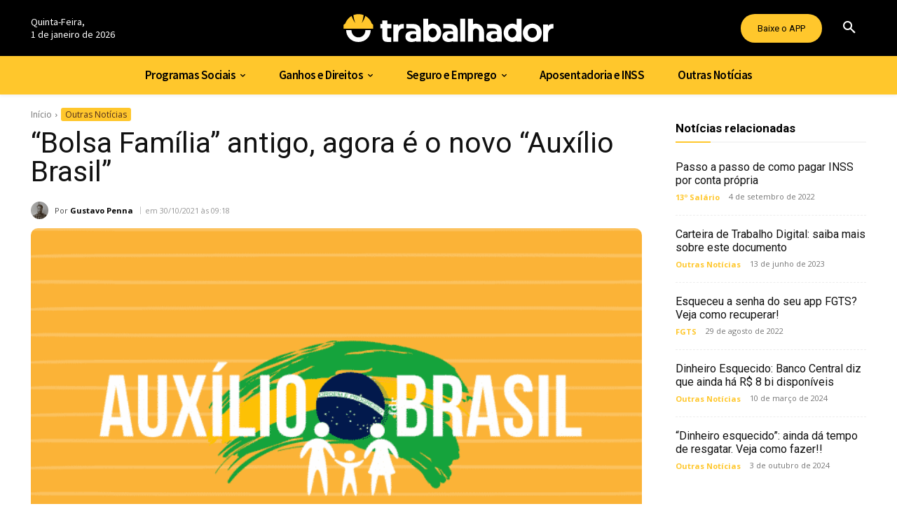

--- FILE ---
content_type: text/html; charset=UTF-8
request_url: https://otrabalhador.com/outras-noticias/auxilio-brasil/
body_size: 61121
content:
<!doctype html >
<html lang="pt-BR">
<head>
    <meta charset="UTF-8" />
    <title>&quot;Bolsa Família&quot; antigo, agora é o novo &quot;Auxílio Brasil&quot; - O Trabalhador</title>
<link data-rocket-preload as="style" href="https://fonts.googleapis.com/css?family=Open%20Sans%3A400%2C600%2C700%7CRoboto%3A400%2C600%2C700%7CSource%20Sans%20Pro%3A400%2C600%2C700%7CGelasio%3A500%2C700%2C400&#038;display=swap" rel="preload">
<style id="" media="print" onload="this.media=&#039;all&#039;">/* vietnamese */
@font-face {
  font-family: 'Gelasio';
  font-style: normal;
  font-weight: 400;
  font-display: swap;
  src: url(/fonts.gstatic.com/s/gelasio/v14/cIf9MaFfvUQxTTqS9CGhYUsEkIpdQQ.woff2) format('woff2');
  unicode-range: U+0102-0103, U+0110-0111, U+0128-0129, U+0168-0169, U+01A0-01A1, U+01AF-01B0, U+0300-0301, U+0303-0304, U+0308-0309, U+0323, U+0329, U+1EA0-1EF9, U+20AB;
}
/* latin-ext */
@font-face {
  font-family: 'Gelasio';
  font-style: normal;
  font-weight: 400;
  font-display: swap;
  src: url(/fonts.gstatic.com/s/gelasio/v14/cIf9MaFfvUQxTTqS9CChYUsEkIpdQQ.woff2) format('woff2');
  unicode-range: U+0100-02BA, U+02BD-02C5, U+02C7-02CC, U+02CE-02D7, U+02DD-02FF, U+0304, U+0308, U+0329, U+1D00-1DBF, U+1E00-1E9F, U+1EF2-1EFF, U+2020, U+20A0-20AB, U+20AD-20C0, U+2113, U+2C60-2C7F, U+A720-A7FF;
}
/* latin */
@font-face {
  font-family: 'Gelasio';
  font-style: normal;
  font-weight: 400;
  font-display: swap;
  src: url(/fonts.gstatic.com/s/gelasio/v14/cIf9MaFfvUQxTTqS9C6hYUsEkIo.woff2) format('woff2');
  unicode-range: U+0000-00FF, U+0131, U+0152-0153, U+02BB-02BC, U+02C6, U+02DA, U+02DC, U+0304, U+0308, U+0329, U+2000-206F, U+20AC, U+2122, U+2191, U+2193, U+2212, U+2215, U+FEFF, U+FFFD;
}
/* vietnamese */
@font-face {
  font-family: 'Gelasio';
  font-style: normal;
  font-weight: 500;
  font-display: swap;
  src: url(/fonts.gstatic.com/s/gelasio/v14/cIf9MaFfvUQxTTqS9CGhYUsEkIpdQQ.woff2) format('woff2');
  unicode-range: U+0102-0103, U+0110-0111, U+0128-0129, U+0168-0169, U+01A0-01A1, U+01AF-01B0, U+0300-0301, U+0303-0304, U+0308-0309, U+0323, U+0329, U+1EA0-1EF9, U+20AB;
}
/* latin-ext */
@font-face {
  font-family: 'Gelasio';
  font-style: normal;
  font-weight: 500;
  font-display: swap;
  src: url(/fonts.gstatic.com/s/gelasio/v14/cIf9MaFfvUQxTTqS9CChYUsEkIpdQQ.woff2) format('woff2');
  unicode-range: U+0100-02BA, U+02BD-02C5, U+02C7-02CC, U+02CE-02D7, U+02DD-02FF, U+0304, U+0308, U+0329, U+1D00-1DBF, U+1E00-1E9F, U+1EF2-1EFF, U+2020, U+20A0-20AB, U+20AD-20C0, U+2113, U+2C60-2C7F, U+A720-A7FF;
}
/* latin */
@font-face {
  font-family: 'Gelasio';
  font-style: normal;
  font-weight: 500;
  font-display: swap;
  src: url(/fonts.gstatic.com/s/gelasio/v14/cIf9MaFfvUQxTTqS9C6hYUsEkIo.woff2) format('woff2');
  unicode-range: U+0000-00FF, U+0131, U+0152-0153, U+02BB-02BC, U+02C6, U+02DA, U+02DC, U+0304, U+0308, U+0329, U+2000-206F, U+20AC, U+2122, U+2191, U+2193, U+2212, U+2215, U+FEFF, U+FFFD;
}
/* vietnamese */
@font-face {
  font-family: 'Gelasio';
  font-style: normal;
  font-weight: 700;
  font-display: swap;
  src: url(/fonts.gstatic.com/s/gelasio/v14/cIf9MaFfvUQxTTqS9CGhYUsEkIpdQQ.woff2) format('woff2');
  unicode-range: U+0102-0103, U+0110-0111, U+0128-0129, U+0168-0169, U+01A0-01A1, U+01AF-01B0, U+0300-0301, U+0303-0304, U+0308-0309, U+0323, U+0329, U+1EA0-1EF9, U+20AB;
}
/* latin-ext */
@font-face {
  font-family: 'Gelasio';
  font-style: normal;
  font-weight: 700;
  font-display: swap;
  src: url(/fonts.gstatic.com/s/gelasio/v14/cIf9MaFfvUQxTTqS9CChYUsEkIpdQQ.woff2) format('woff2');
  unicode-range: U+0100-02BA, U+02BD-02C5, U+02C7-02CC, U+02CE-02D7, U+02DD-02FF, U+0304, U+0308, U+0329, U+1D00-1DBF, U+1E00-1E9F, U+1EF2-1EFF, U+2020, U+20A0-20AB, U+20AD-20C0, U+2113, U+2C60-2C7F, U+A720-A7FF;
}
/* latin */
@font-face {
  font-family: 'Gelasio';
  font-style: normal;
  font-weight: 700;
  font-display: swap;
  src: url(/fonts.gstatic.com/s/gelasio/v14/cIf9MaFfvUQxTTqS9C6hYUsEkIo.woff2) format('woff2');
  unicode-range: U+0000-00FF, U+0131, U+0152-0153, U+02BB-02BC, U+02C6, U+02DA, U+02DC, U+0304, U+0308, U+0329, U+2000-206F, U+20AC, U+2122, U+2191, U+2193, U+2212, U+2215, U+FEFF, U+FFFD;
}
/* cyrillic-ext */
@font-face {
  font-family: 'Open Sans';
  font-style: normal;
  font-weight: 400;
  font-stretch: 100%;
  font-display: swap;
  src: url(/fonts.gstatic.com/s/opensans/v44/memvYaGs126MiZpBA-UvWbX2vVnXBbObj2OVTSKmu0SC55K5gw.woff2) format('woff2');
  unicode-range: U+0460-052F, U+1C80-1C8A, U+20B4, U+2DE0-2DFF, U+A640-A69F, U+FE2E-FE2F;
}
/* cyrillic */
@font-face {
  font-family: 'Open Sans';
  font-style: normal;
  font-weight: 400;
  font-stretch: 100%;
  font-display: swap;
  src: url(/fonts.gstatic.com/s/opensans/v44/memvYaGs126MiZpBA-UvWbX2vVnXBbObj2OVTSumu0SC55K5gw.woff2) format('woff2');
  unicode-range: U+0301, U+0400-045F, U+0490-0491, U+04B0-04B1, U+2116;
}
/* greek-ext */
@font-face {
  font-family: 'Open Sans';
  font-style: normal;
  font-weight: 400;
  font-stretch: 100%;
  font-display: swap;
  src: url(/fonts.gstatic.com/s/opensans/v44/memvYaGs126MiZpBA-UvWbX2vVnXBbObj2OVTSOmu0SC55K5gw.woff2) format('woff2');
  unicode-range: U+1F00-1FFF;
}
/* greek */
@font-face {
  font-family: 'Open Sans';
  font-style: normal;
  font-weight: 400;
  font-stretch: 100%;
  font-display: swap;
  src: url(/fonts.gstatic.com/s/opensans/v44/memvYaGs126MiZpBA-UvWbX2vVnXBbObj2OVTSymu0SC55K5gw.woff2) format('woff2');
  unicode-range: U+0370-0377, U+037A-037F, U+0384-038A, U+038C, U+038E-03A1, U+03A3-03FF;
}
/* hebrew */
@font-face {
  font-family: 'Open Sans';
  font-style: normal;
  font-weight: 400;
  font-stretch: 100%;
  font-display: swap;
  src: url(/fonts.gstatic.com/s/opensans/v44/memvYaGs126MiZpBA-UvWbX2vVnXBbObj2OVTS2mu0SC55K5gw.woff2) format('woff2');
  unicode-range: U+0307-0308, U+0590-05FF, U+200C-2010, U+20AA, U+25CC, U+FB1D-FB4F;
}
/* math */
@font-face {
  font-family: 'Open Sans';
  font-style: normal;
  font-weight: 400;
  font-stretch: 100%;
  font-display: swap;
  src: url(/fonts.gstatic.com/s/opensans/v44/memvYaGs126MiZpBA-UvWbX2vVnXBbObj2OVTVOmu0SC55K5gw.woff2) format('woff2');
  unicode-range: U+0302-0303, U+0305, U+0307-0308, U+0310, U+0312, U+0315, U+031A, U+0326-0327, U+032C, U+032F-0330, U+0332-0333, U+0338, U+033A, U+0346, U+034D, U+0391-03A1, U+03A3-03A9, U+03B1-03C9, U+03D1, U+03D5-03D6, U+03F0-03F1, U+03F4-03F5, U+2016-2017, U+2034-2038, U+203C, U+2040, U+2043, U+2047, U+2050, U+2057, U+205F, U+2070-2071, U+2074-208E, U+2090-209C, U+20D0-20DC, U+20E1, U+20E5-20EF, U+2100-2112, U+2114-2115, U+2117-2121, U+2123-214F, U+2190, U+2192, U+2194-21AE, U+21B0-21E5, U+21F1-21F2, U+21F4-2211, U+2213-2214, U+2216-22FF, U+2308-230B, U+2310, U+2319, U+231C-2321, U+2336-237A, U+237C, U+2395, U+239B-23B7, U+23D0, U+23DC-23E1, U+2474-2475, U+25AF, U+25B3, U+25B7, U+25BD, U+25C1, U+25CA, U+25CC, U+25FB, U+266D-266F, U+27C0-27FF, U+2900-2AFF, U+2B0E-2B11, U+2B30-2B4C, U+2BFE, U+3030, U+FF5B, U+FF5D, U+1D400-1D7FF, U+1EE00-1EEFF;
}
/* symbols */
@font-face {
  font-family: 'Open Sans';
  font-style: normal;
  font-weight: 400;
  font-stretch: 100%;
  font-display: swap;
  src: url(/fonts.gstatic.com/s/opensans/v44/memvYaGs126MiZpBA-UvWbX2vVnXBbObj2OVTUGmu0SC55K5gw.woff2) format('woff2');
  unicode-range: U+0001-000C, U+000E-001F, U+007F-009F, U+20DD-20E0, U+20E2-20E4, U+2150-218F, U+2190, U+2192, U+2194-2199, U+21AF, U+21E6-21F0, U+21F3, U+2218-2219, U+2299, U+22C4-22C6, U+2300-243F, U+2440-244A, U+2460-24FF, U+25A0-27BF, U+2800-28FF, U+2921-2922, U+2981, U+29BF, U+29EB, U+2B00-2BFF, U+4DC0-4DFF, U+FFF9-FFFB, U+10140-1018E, U+10190-1019C, U+101A0, U+101D0-101FD, U+102E0-102FB, U+10E60-10E7E, U+1D2C0-1D2D3, U+1D2E0-1D37F, U+1F000-1F0FF, U+1F100-1F1AD, U+1F1E6-1F1FF, U+1F30D-1F30F, U+1F315, U+1F31C, U+1F31E, U+1F320-1F32C, U+1F336, U+1F378, U+1F37D, U+1F382, U+1F393-1F39F, U+1F3A7-1F3A8, U+1F3AC-1F3AF, U+1F3C2, U+1F3C4-1F3C6, U+1F3CA-1F3CE, U+1F3D4-1F3E0, U+1F3ED, U+1F3F1-1F3F3, U+1F3F5-1F3F7, U+1F408, U+1F415, U+1F41F, U+1F426, U+1F43F, U+1F441-1F442, U+1F444, U+1F446-1F449, U+1F44C-1F44E, U+1F453, U+1F46A, U+1F47D, U+1F4A3, U+1F4B0, U+1F4B3, U+1F4B9, U+1F4BB, U+1F4BF, U+1F4C8-1F4CB, U+1F4D6, U+1F4DA, U+1F4DF, U+1F4E3-1F4E6, U+1F4EA-1F4ED, U+1F4F7, U+1F4F9-1F4FB, U+1F4FD-1F4FE, U+1F503, U+1F507-1F50B, U+1F50D, U+1F512-1F513, U+1F53E-1F54A, U+1F54F-1F5FA, U+1F610, U+1F650-1F67F, U+1F687, U+1F68D, U+1F691, U+1F694, U+1F698, U+1F6AD, U+1F6B2, U+1F6B9-1F6BA, U+1F6BC, U+1F6C6-1F6CF, U+1F6D3-1F6D7, U+1F6E0-1F6EA, U+1F6F0-1F6F3, U+1F6F7-1F6FC, U+1F700-1F7FF, U+1F800-1F80B, U+1F810-1F847, U+1F850-1F859, U+1F860-1F887, U+1F890-1F8AD, U+1F8B0-1F8BB, U+1F8C0-1F8C1, U+1F900-1F90B, U+1F93B, U+1F946, U+1F984, U+1F996, U+1F9E9, U+1FA00-1FA6F, U+1FA70-1FA7C, U+1FA80-1FA89, U+1FA8F-1FAC6, U+1FACE-1FADC, U+1FADF-1FAE9, U+1FAF0-1FAF8, U+1FB00-1FBFF;
}
/* vietnamese */
@font-face {
  font-family: 'Open Sans';
  font-style: normal;
  font-weight: 400;
  font-stretch: 100%;
  font-display: swap;
  src: url(/fonts.gstatic.com/s/opensans/v44/memvYaGs126MiZpBA-UvWbX2vVnXBbObj2OVTSCmu0SC55K5gw.woff2) format('woff2');
  unicode-range: U+0102-0103, U+0110-0111, U+0128-0129, U+0168-0169, U+01A0-01A1, U+01AF-01B0, U+0300-0301, U+0303-0304, U+0308-0309, U+0323, U+0329, U+1EA0-1EF9, U+20AB;
}
/* latin-ext */
@font-face {
  font-family: 'Open Sans';
  font-style: normal;
  font-weight: 400;
  font-stretch: 100%;
  font-display: swap;
  src: url(/fonts.gstatic.com/s/opensans/v44/memvYaGs126MiZpBA-UvWbX2vVnXBbObj2OVTSGmu0SC55K5gw.woff2) format('woff2');
  unicode-range: U+0100-02BA, U+02BD-02C5, U+02C7-02CC, U+02CE-02D7, U+02DD-02FF, U+0304, U+0308, U+0329, U+1D00-1DBF, U+1E00-1E9F, U+1EF2-1EFF, U+2020, U+20A0-20AB, U+20AD-20C0, U+2113, U+2C60-2C7F, U+A720-A7FF;
}
/* latin */
@font-face {
  font-family: 'Open Sans';
  font-style: normal;
  font-weight: 400;
  font-stretch: 100%;
  font-display: swap;
  src: url(/fonts.gstatic.com/s/opensans/v44/memvYaGs126MiZpBA-UvWbX2vVnXBbObj2OVTS-mu0SC55I.woff2) format('woff2');
  unicode-range: U+0000-00FF, U+0131, U+0152-0153, U+02BB-02BC, U+02C6, U+02DA, U+02DC, U+0304, U+0308, U+0329, U+2000-206F, U+20AC, U+2122, U+2191, U+2193, U+2212, U+2215, U+FEFF, U+FFFD;
}
/* cyrillic-ext */
@font-face {
  font-family: 'Open Sans';
  font-style: normal;
  font-weight: 600;
  font-stretch: 100%;
  font-display: swap;
  src: url(/fonts.gstatic.com/s/opensans/v44/memvYaGs126MiZpBA-UvWbX2vVnXBbObj2OVTSKmu0SC55K5gw.woff2) format('woff2');
  unicode-range: U+0460-052F, U+1C80-1C8A, U+20B4, U+2DE0-2DFF, U+A640-A69F, U+FE2E-FE2F;
}
/* cyrillic */
@font-face {
  font-family: 'Open Sans';
  font-style: normal;
  font-weight: 600;
  font-stretch: 100%;
  font-display: swap;
  src: url(/fonts.gstatic.com/s/opensans/v44/memvYaGs126MiZpBA-UvWbX2vVnXBbObj2OVTSumu0SC55K5gw.woff2) format('woff2');
  unicode-range: U+0301, U+0400-045F, U+0490-0491, U+04B0-04B1, U+2116;
}
/* greek-ext */
@font-face {
  font-family: 'Open Sans';
  font-style: normal;
  font-weight: 600;
  font-stretch: 100%;
  font-display: swap;
  src: url(/fonts.gstatic.com/s/opensans/v44/memvYaGs126MiZpBA-UvWbX2vVnXBbObj2OVTSOmu0SC55K5gw.woff2) format('woff2');
  unicode-range: U+1F00-1FFF;
}
/* greek */
@font-face {
  font-family: 'Open Sans';
  font-style: normal;
  font-weight: 600;
  font-stretch: 100%;
  font-display: swap;
  src: url(/fonts.gstatic.com/s/opensans/v44/memvYaGs126MiZpBA-UvWbX2vVnXBbObj2OVTSymu0SC55K5gw.woff2) format('woff2');
  unicode-range: U+0370-0377, U+037A-037F, U+0384-038A, U+038C, U+038E-03A1, U+03A3-03FF;
}
/* hebrew */
@font-face {
  font-family: 'Open Sans';
  font-style: normal;
  font-weight: 600;
  font-stretch: 100%;
  font-display: swap;
  src: url(/fonts.gstatic.com/s/opensans/v44/memvYaGs126MiZpBA-UvWbX2vVnXBbObj2OVTS2mu0SC55K5gw.woff2) format('woff2');
  unicode-range: U+0307-0308, U+0590-05FF, U+200C-2010, U+20AA, U+25CC, U+FB1D-FB4F;
}
/* math */
@font-face {
  font-family: 'Open Sans';
  font-style: normal;
  font-weight: 600;
  font-stretch: 100%;
  font-display: swap;
  src: url(/fonts.gstatic.com/s/opensans/v44/memvYaGs126MiZpBA-UvWbX2vVnXBbObj2OVTVOmu0SC55K5gw.woff2) format('woff2');
  unicode-range: U+0302-0303, U+0305, U+0307-0308, U+0310, U+0312, U+0315, U+031A, U+0326-0327, U+032C, U+032F-0330, U+0332-0333, U+0338, U+033A, U+0346, U+034D, U+0391-03A1, U+03A3-03A9, U+03B1-03C9, U+03D1, U+03D5-03D6, U+03F0-03F1, U+03F4-03F5, U+2016-2017, U+2034-2038, U+203C, U+2040, U+2043, U+2047, U+2050, U+2057, U+205F, U+2070-2071, U+2074-208E, U+2090-209C, U+20D0-20DC, U+20E1, U+20E5-20EF, U+2100-2112, U+2114-2115, U+2117-2121, U+2123-214F, U+2190, U+2192, U+2194-21AE, U+21B0-21E5, U+21F1-21F2, U+21F4-2211, U+2213-2214, U+2216-22FF, U+2308-230B, U+2310, U+2319, U+231C-2321, U+2336-237A, U+237C, U+2395, U+239B-23B7, U+23D0, U+23DC-23E1, U+2474-2475, U+25AF, U+25B3, U+25B7, U+25BD, U+25C1, U+25CA, U+25CC, U+25FB, U+266D-266F, U+27C0-27FF, U+2900-2AFF, U+2B0E-2B11, U+2B30-2B4C, U+2BFE, U+3030, U+FF5B, U+FF5D, U+1D400-1D7FF, U+1EE00-1EEFF;
}
/* symbols */
@font-face {
  font-family: 'Open Sans';
  font-style: normal;
  font-weight: 600;
  font-stretch: 100%;
  font-display: swap;
  src: url(/fonts.gstatic.com/s/opensans/v44/memvYaGs126MiZpBA-UvWbX2vVnXBbObj2OVTUGmu0SC55K5gw.woff2) format('woff2');
  unicode-range: U+0001-000C, U+000E-001F, U+007F-009F, U+20DD-20E0, U+20E2-20E4, U+2150-218F, U+2190, U+2192, U+2194-2199, U+21AF, U+21E6-21F0, U+21F3, U+2218-2219, U+2299, U+22C4-22C6, U+2300-243F, U+2440-244A, U+2460-24FF, U+25A0-27BF, U+2800-28FF, U+2921-2922, U+2981, U+29BF, U+29EB, U+2B00-2BFF, U+4DC0-4DFF, U+FFF9-FFFB, U+10140-1018E, U+10190-1019C, U+101A0, U+101D0-101FD, U+102E0-102FB, U+10E60-10E7E, U+1D2C0-1D2D3, U+1D2E0-1D37F, U+1F000-1F0FF, U+1F100-1F1AD, U+1F1E6-1F1FF, U+1F30D-1F30F, U+1F315, U+1F31C, U+1F31E, U+1F320-1F32C, U+1F336, U+1F378, U+1F37D, U+1F382, U+1F393-1F39F, U+1F3A7-1F3A8, U+1F3AC-1F3AF, U+1F3C2, U+1F3C4-1F3C6, U+1F3CA-1F3CE, U+1F3D4-1F3E0, U+1F3ED, U+1F3F1-1F3F3, U+1F3F5-1F3F7, U+1F408, U+1F415, U+1F41F, U+1F426, U+1F43F, U+1F441-1F442, U+1F444, U+1F446-1F449, U+1F44C-1F44E, U+1F453, U+1F46A, U+1F47D, U+1F4A3, U+1F4B0, U+1F4B3, U+1F4B9, U+1F4BB, U+1F4BF, U+1F4C8-1F4CB, U+1F4D6, U+1F4DA, U+1F4DF, U+1F4E3-1F4E6, U+1F4EA-1F4ED, U+1F4F7, U+1F4F9-1F4FB, U+1F4FD-1F4FE, U+1F503, U+1F507-1F50B, U+1F50D, U+1F512-1F513, U+1F53E-1F54A, U+1F54F-1F5FA, U+1F610, U+1F650-1F67F, U+1F687, U+1F68D, U+1F691, U+1F694, U+1F698, U+1F6AD, U+1F6B2, U+1F6B9-1F6BA, U+1F6BC, U+1F6C6-1F6CF, U+1F6D3-1F6D7, U+1F6E0-1F6EA, U+1F6F0-1F6F3, U+1F6F7-1F6FC, U+1F700-1F7FF, U+1F800-1F80B, U+1F810-1F847, U+1F850-1F859, U+1F860-1F887, U+1F890-1F8AD, U+1F8B0-1F8BB, U+1F8C0-1F8C1, U+1F900-1F90B, U+1F93B, U+1F946, U+1F984, U+1F996, U+1F9E9, U+1FA00-1FA6F, U+1FA70-1FA7C, U+1FA80-1FA89, U+1FA8F-1FAC6, U+1FACE-1FADC, U+1FADF-1FAE9, U+1FAF0-1FAF8, U+1FB00-1FBFF;
}
/* vietnamese */
@font-face {
  font-family: 'Open Sans';
  font-style: normal;
  font-weight: 600;
  font-stretch: 100%;
  font-display: swap;
  src: url(/fonts.gstatic.com/s/opensans/v44/memvYaGs126MiZpBA-UvWbX2vVnXBbObj2OVTSCmu0SC55K5gw.woff2) format('woff2');
  unicode-range: U+0102-0103, U+0110-0111, U+0128-0129, U+0168-0169, U+01A0-01A1, U+01AF-01B0, U+0300-0301, U+0303-0304, U+0308-0309, U+0323, U+0329, U+1EA0-1EF9, U+20AB;
}
/* latin-ext */
@font-face {
  font-family: 'Open Sans';
  font-style: normal;
  font-weight: 600;
  font-stretch: 100%;
  font-display: swap;
  src: url(/fonts.gstatic.com/s/opensans/v44/memvYaGs126MiZpBA-UvWbX2vVnXBbObj2OVTSGmu0SC55K5gw.woff2) format('woff2');
  unicode-range: U+0100-02BA, U+02BD-02C5, U+02C7-02CC, U+02CE-02D7, U+02DD-02FF, U+0304, U+0308, U+0329, U+1D00-1DBF, U+1E00-1E9F, U+1EF2-1EFF, U+2020, U+20A0-20AB, U+20AD-20C0, U+2113, U+2C60-2C7F, U+A720-A7FF;
}
/* latin */
@font-face {
  font-family: 'Open Sans';
  font-style: normal;
  font-weight: 600;
  font-stretch: 100%;
  font-display: swap;
  src: url(/fonts.gstatic.com/s/opensans/v44/memvYaGs126MiZpBA-UvWbX2vVnXBbObj2OVTS-mu0SC55I.woff2) format('woff2');
  unicode-range: U+0000-00FF, U+0131, U+0152-0153, U+02BB-02BC, U+02C6, U+02DA, U+02DC, U+0304, U+0308, U+0329, U+2000-206F, U+20AC, U+2122, U+2191, U+2193, U+2212, U+2215, U+FEFF, U+FFFD;
}
/* cyrillic-ext */
@font-face {
  font-family: 'Open Sans';
  font-style: normal;
  font-weight: 700;
  font-stretch: 100%;
  font-display: swap;
  src: url(/fonts.gstatic.com/s/opensans/v44/memvYaGs126MiZpBA-UvWbX2vVnXBbObj2OVTSKmu0SC55K5gw.woff2) format('woff2');
  unicode-range: U+0460-052F, U+1C80-1C8A, U+20B4, U+2DE0-2DFF, U+A640-A69F, U+FE2E-FE2F;
}
/* cyrillic */
@font-face {
  font-family: 'Open Sans';
  font-style: normal;
  font-weight: 700;
  font-stretch: 100%;
  font-display: swap;
  src: url(/fonts.gstatic.com/s/opensans/v44/memvYaGs126MiZpBA-UvWbX2vVnXBbObj2OVTSumu0SC55K5gw.woff2) format('woff2');
  unicode-range: U+0301, U+0400-045F, U+0490-0491, U+04B0-04B1, U+2116;
}
/* greek-ext */
@font-face {
  font-family: 'Open Sans';
  font-style: normal;
  font-weight: 700;
  font-stretch: 100%;
  font-display: swap;
  src: url(/fonts.gstatic.com/s/opensans/v44/memvYaGs126MiZpBA-UvWbX2vVnXBbObj2OVTSOmu0SC55K5gw.woff2) format('woff2');
  unicode-range: U+1F00-1FFF;
}
/* greek */
@font-face {
  font-family: 'Open Sans';
  font-style: normal;
  font-weight: 700;
  font-stretch: 100%;
  font-display: swap;
  src: url(/fonts.gstatic.com/s/opensans/v44/memvYaGs126MiZpBA-UvWbX2vVnXBbObj2OVTSymu0SC55K5gw.woff2) format('woff2');
  unicode-range: U+0370-0377, U+037A-037F, U+0384-038A, U+038C, U+038E-03A1, U+03A3-03FF;
}
/* hebrew */
@font-face {
  font-family: 'Open Sans';
  font-style: normal;
  font-weight: 700;
  font-stretch: 100%;
  font-display: swap;
  src: url(/fonts.gstatic.com/s/opensans/v44/memvYaGs126MiZpBA-UvWbX2vVnXBbObj2OVTS2mu0SC55K5gw.woff2) format('woff2');
  unicode-range: U+0307-0308, U+0590-05FF, U+200C-2010, U+20AA, U+25CC, U+FB1D-FB4F;
}
/* math */
@font-face {
  font-family: 'Open Sans';
  font-style: normal;
  font-weight: 700;
  font-stretch: 100%;
  font-display: swap;
  src: url(/fonts.gstatic.com/s/opensans/v44/memvYaGs126MiZpBA-UvWbX2vVnXBbObj2OVTVOmu0SC55K5gw.woff2) format('woff2');
  unicode-range: U+0302-0303, U+0305, U+0307-0308, U+0310, U+0312, U+0315, U+031A, U+0326-0327, U+032C, U+032F-0330, U+0332-0333, U+0338, U+033A, U+0346, U+034D, U+0391-03A1, U+03A3-03A9, U+03B1-03C9, U+03D1, U+03D5-03D6, U+03F0-03F1, U+03F4-03F5, U+2016-2017, U+2034-2038, U+203C, U+2040, U+2043, U+2047, U+2050, U+2057, U+205F, U+2070-2071, U+2074-208E, U+2090-209C, U+20D0-20DC, U+20E1, U+20E5-20EF, U+2100-2112, U+2114-2115, U+2117-2121, U+2123-214F, U+2190, U+2192, U+2194-21AE, U+21B0-21E5, U+21F1-21F2, U+21F4-2211, U+2213-2214, U+2216-22FF, U+2308-230B, U+2310, U+2319, U+231C-2321, U+2336-237A, U+237C, U+2395, U+239B-23B7, U+23D0, U+23DC-23E1, U+2474-2475, U+25AF, U+25B3, U+25B7, U+25BD, U+25C1, U+25CA, U+25CC, U+25FB, U+266D-266F, U+27C0-27FF, U+2900-2AFF, U+2B0E-2B11, U+2B30-2B4C, U+2BFE, U+3030, U+FF5B, U+FF5D, U+1D400-1D7FF, U+1EE00-1EEFF;
}
/* symbols */
@font-face {
  font-family: 'Open Sans';
  font-style: normal;
  font-weight: 700;
  font-stretch: 100%;
  font-display: swap;
  src: url(/fonts.gstatic.com/s/opensans/v44/memvYaGs126MiZpBA-UvWbX2vVnXBbObj2OVTUGmu0SC55K5gw.woff2) format('woff2');
  unicode-range: U+0001-000C, U+000E-001F, U+007F-009F, U+20DD-20E0, U+20E2-20E4, U+2150-218F, U+2190, U+2192, U+2194-2199, U+21AF, U+21E6-21F0, U+21F3, U+2218-2219, U+2299, U+22C4-22C6, U+2300-243F, U+2440-244A, U+2460-24FF, U+25A0-27BF, U+2800-28FF, U+2921-2922, U+2981, U+29BF, U+29EB, U+2B00-2BFF, U+4DC0-4DFF, U+FFF9-FFFB, U+10140-1018E, U+10190-1019C, U+101A0, U+101D0-101FD, U+102E0-102FB, U+10E60-10E7E, U+1D2C0-1D2D3, U+1D2E0-1D37F, U+1F000-1F0FF, U+1F100-1F1AD, U+1F1E6-1F1FF, U+1F30D-1F30F, U+1F315, U+1F31C, U+1F31E, U+1F320-1F32C, U+1F336, U+1F378, U+1F37D, U+1F382, U+1F393-1F39F, U+1F3A7-1F3A8, U+1F3AC-1F3AF, U+1F3C2, U+1F3C4-1F3C6, U+1F3CA-1F3CE, U+1F3D4-1F3E0, U+1F3ED, U+1F3F1-1F3F3, U+1F3F5-1F3F7, U+1F408, U+1F415, U+1F41F, U+1F426, U+1F43F, U+1F441-1F442, U+1F444, U+1F446-1F449, U+1F44C-1F44E, U+1F453, U+1F46A, U+1F47D, U+1F4A3, U+1F4B0, U+1F4B3, U+1F4B9, U+1F4BB, U+1F4BF, U+1F4C8-1F4CB, U+1F4D6, U+1F4DA, U+1F4DF, U+1F4E3-1F4E6, U+1F4EA-1F4ED, U+1F4F7, U+1F4F9-1F4FB, U+1F4FD-1F4FE, U+1F503, U+1F507-1F50B, U+1F50D, U+1F512-1F513, U+1F53E-1F54A, U+1F54F-1F5FA, U+1F610, U+1F650-1F67F, U+1F687, U+1F68D, U+1F691, U+1F694, U+1F698, U+1F6AD, U+1F6B2, U+1F6B9-1F6BA, U+1F6BC, U+1F6C6-1F6CF, U+1F6D3-1F6D7, U+1F6E0-1F6EA, U+1F6F0-1F6F3, U+1F6F7-1F6FC, U+1F700-1F7FF, U+1F800-1F80B, U+1F810-1F847, U+1F850-1F859, U+1F860-1F887, U+1F890-1F8AD, U+1F8B0-1F8BB, U+1F8C0-1F8C1, U+1F900-1F90B, U+1F93B, U+1F946, U+1F984, U+1F996, U+1F9E9, U+1FA00-1FA6F, U+1FA70-1FA7C, U+1FA80-1FA89, U+1FA8F-1FAC6, U+1FACE-1FADC, U+1FADF-1FAE9, U+1FAF0-1FAF8, U+1FB00-1FBFF;
}
/* vietnamese */
@font-face {
  font-family: 'Open Sans';
  font-style: normal;
  font-weight: 700;
  font-stretch: 100%;
  font-display: swap;
  src: url(/fonts.gstatic.com/s/opensans/v44/memvYaGs126MiZpBA-UvWbX2vVnXBbObj2OVTSCmu0SC55K5gw.woff2) format('woff2');
  unicode-range: U+0102-0103, U+0110-0111, U+0128-0129, U+0168-0169, U+01A0-01A1, U+01AF-01B0, U+0300-0301, U+0303-0304, U+0308-0309, U+0323, U+0329, U+1EA0-1EF9, U+20AB;
}
/* latin-ext */
@font-face {
  font-family: 'Open Sans';
  font-style: normal;
  font-weight: 700;
  font-stretch: 100%;
  font-display: swap;
  src: url(/fonts.gstatic.com/s/opensans/v44/memvYaGs126MiZpBA-UvWbX2vVnXBbObj2OVTSGmu0SC55K5gw.woff2) format('woff2');
  unicode-range: U+0100-02BA, U+02BD-02C5, U+02C7-02CC, U+02CE-02D7, U+02DD-02FF, U+0304, U+0308, U+0329, U+1D00-1DBF, U+1E00-1E9F, U+1EF2-1EFF, U+2020, U+20A0-20AB, U+20AD-20C0, U+2113, U+2C60-2C7F, U+A720-A7FF;
}
/* latin */
@font-face {
  font-family: 'Open Sans';
  font-style: normal;
  font-weight: 700;
  font-stretch: 100%;
  font-display: swap;
  src: url(/fonts.gstatic.com/s/opensans/v44/memvYaGs126MiZpBA-UvWbX2vVnXBbObj2OVTS-mu0SC55I.woff2) format('woff2');
  unicode-range: U+0000-00FF, U+0131, U+0152-0153, U+02BB-02BC, U+02C6, U+02DA, U+02DC, U+0304, U+0308, U+0329, U+2000-206F, U+20AC, U+2122, U+2191, U+2193, U+2212, U+2215, U+FEFF, U+FFFD;
}
/* cyrillic-ext */
@font-face {
  font-family: 'Roboto';
  font-style: normal;
  font-weight: 400;
  font-stretch: 100%;
  font-display: swap;
  src: url(/fonts.gstatic.com/s/roboto/v50/KFO7CnqEu92Fr1ME7kSn66aGLdTylUAMa3GUBHMdazTgWw.woff2) format('woff2');
  unicode-range: U+0460-052F, U+1C80-1C8A, U+20B4, U+2DE0-2DFF, U+A640-A69F, U+FE2E-FE2F;
}
/* cyrillic */
@font-face {
  font-family: 'Roboto';
  font-style: normal;
  font-weight: 400;
  font-stretch: 100%;
  font-display: swap;
  src: url(/fonts.gstatic.com/s/roboto/v50/KFO7CnqEu92Fr1ME7kSn66aGLdTylUAMa3iUBHMdazTgWw.woff2) format('woff2');
  unicode-range: U+0301, U+0400-045F, U+0490-0491, U+04B0-04B1, U+2116;
}
/* greek-ext */
@font-face {
  font-family: 'Roboto';
  font-style: normal;
  font-weight: 400;
  font-stretch: 100%;
  font-display: swap;
  src: url(/fonts.gstatic.com/s/roboto/v50/KFO7CnqEu92Fr1ME7kSn66aGLdTylUAMa3CUBHMdazTgWw.woff2) format('woff2');
  unicode-range: U+1F00-1FFF;
}
/* greek */
@font-face {
  font-family: 'Roboto';
  font-style: normal;
  font-weight: 400;
  font-stretch: 100%;
  font-display: swap;
  src: url(/fonts.gstatic.com/s/roboto/v50/KFO7CnqEu92Fr1ME7kSn66aGLdTylUAMa3-UBHMdazTgWw.woff2) format('woff2');
  unicode-range: U+0370-0377, U+037A-037F, U+0384-038A, U+038C, U+038E-03A1, U+03A3-03FF;
}
/* math */
@font-face {
  font-family: 'Roboto';
  font-style: normal;
  font-weight: 400;
  font-stretch: 100%;
  font-display: swap;
  src: url(/fonts.gstatic.com/s/roboto/v50/KFO7CnqEu92Fr1ME7kSn66aGLdTylUAMawCUBHMdazTgWw.woff2) format('woff2');
  unicode-range: U+0302-0303, U+0305, U+0307-0308, U+0310, U+0312, U+0315, U+031A, U+0326-0327, U+032C, U+032F-0330, U+0332-0333, U+0338, U+033A, U+0346, U+034D, U+0391-03A1, U+03A3-03A9, U+03B1-03C9, U+03D1, U+03D5-03D6, U+03F0-03F1, U+03F4-03F5, U+2016-2017, U+2034-2038, U+203C, U+2040, U+2043, U+2047, U+2050, U+2057, U+205F, U+2070-2071, U+2074-208E, U+2090-209C, U+20D0-20DC, U+20E1, U+20E5-20EF, U+2100-2112, U+2114-2115, U+2117-2121, U+2123-214F, U+2190, U+2192, U+2194-21AE, U+21B0-21E5, U+21F1-21F2, U+21F4-2211, U+2213-2214, U+2216-22FF, U+2308-230B, U+2310, U+2319, U+231C-2321, U+2336-237A, U+237C, U+2395, U+239B-23B7, U+23D0, U+23DC-23E1, U+2474-2475, U+25AF, U+25B3, U+25B7, U+25BD, U+25C1, U+25CA, U+25CC, U+25FB, U+266D-266F, U+27C0-27FF, U+2900-2AFF, U+2B0E-2B11, U+2B30-2B4C, U+2BFE, U+3030, U+FF5B, U+FF5D, U+1D400-1D7FF, U+1EE00-1EEFF;
}
/* symbols */
@font-face {
  font-family: 'Roboto';
  font-style: normal;
  font-weight: 400;
  font-stretch: 100%;
  font-display: swap;
  src: url(/fonts.gstatic.com/s/roboto/v50/KFO7CnqEu92Fr1ME7kSn66aGLdTylUAMaxKUBHMdazTgWw.woff2) format('woff2');
  unicode-range: U+0001-000C, U+000E-001F, U+007F-009F, U+20DD-20E0, U+20E2-20E4, U+2150-218F, U+2190, U+2192, U+2194-2199, U+21AF, U+21E6-21F0, U+21F3, U+2218-2219, U+2299, U+22C4-22C6, U+2300-243F, U+2440-244A, U+2460-24FF, U+25A0-27BF, U+2800-28FF, U+2921-2922, U+2981, U+29BF, U+29EB, U+2B00-2BFF, U+4DC0-4DFF, U+FFF9-FFFB, U+10140-1018E, U+10190-1019C, U+101A0, U+101D0-101FD, U+102E0-102FB, U+10E60-10E7E, U+1D2C0-1D2D3, U+1D2E0-1D37F, U+1F000-1F0FF, U+1F100-1F1AD, U+1F1E6-1F1FF, U+1F30D-1F30F, U+1F315, U+1F31C, U+1F31E, U+1F320-1F32C, U+1F336, U+1F378, U+1F37D, U+1F382, U+1F393-1F39F, U+1F3A7-1F3A8, U+1F3AC-1F3AF, U+1F3C2, U+1F3C4-1F3C6, U+1F3CA-1F3CE, U+1F3D4-1F3E0, U+1F3ED, U+1F3F1-1F3F3, U+1F3F5-1F3F7, U+1F408, U+1F415, U+1F41F, U+1F426, U+1F43F, U+1F441-1F442, U+1F444, U+1F446-1F449, U+1F44C-1F44E, U+1F453, U+1F46A, U+1F47D, U+1F4A3, U+1F4B0, U+1F4B3, U+1F4B9, U+1F4BB, U+1F4BF, U+1F4C8-1F4CB, U+1F4D6, U+1F4DA, U+1F4DF, U+1F4E3-1F4E6, U+1F4EA-1F4ED, U+1F4F7, U+1F4F9-1F4FB, U+1F4FD-1F4FE, U+1F503, U+1F507-1F50B, U+1F50D, U+1F512-1F513, U+1F53E-1F54A, U+1F54F-1F5FA, U+1F610, U+1F650-1F67F, U+1F687, U+1F68D, U+1F691, U+1F694, U+1F698, U+1F6AD, U+1F6B2, U+1F6B9-1F6BA, U+1F6BC, U+1F6C6-1F6CF, U+1F6D3-1F6D7, U+1F6E0-1F6EA, U+1F6F0-1F6F3, U+1F6F7-1F6FC, U+1F700-1F7FF, U+1F800-1F80B, U+1F810-1F847, U+1F850-1F859, U+1F860-1F887, U+1F890-1F8AD, U+1F8B0-1F8BB, U+1F8C0-1F8C1, U+1F900-1F90B, U+1F93B, U+1F946, U+1F984, U+1F996, U+1F9E9, U+1FA00-1FA6F, U+1FA70-1FA7C, U+1FA80-1FA89, U+1FA8F-1FAC6, U+1FACE-1FADC, U+1FADF-1FAE9, U+1FAF0-1FAF8, U+1FB00-1FBFF;
}
/* vietnamese */
@font-face {
  font-family: 'Roboto';
  font-style: normal;
  font-weight: 400;
  font-stretch: 100%;
  font-display: swap;
  src: url(/fonts.gstatic.com/s/roboto/v50/KFO7CnqEu92Fr1ME7kSn66aGLdTylUAMa3OUBHMdazTgWw.woff2) format('woff2');
  unicode-range: U+0102-0103, U+0110-0111, U+0128-0129, U+0168-0169, U+01A0-01A1, U+01AF-01B0, U+0300-0301, U+0303-0304, U+0308-0309, U+0323, U+0329, U+1EA0-1EF9, U+20AB;
}
/* latin-ext */
@font-face {
  font-family: 'Roboto';
  font-style: normal;
  font-weight: 400;
  font-stretch: 100%;
  font-display: swap;
  src: url(/fonts.gstatic.com/s/roboto/v50/KFO7CnqEu92Fr1ME7kSn66aGLdTylUAMa3KUBHMdazTgWw.woff2) format('woff2');
  unicode-range: U+0100-02BA, U+02BD-02C5, U+02C7-02CC, U+02CE-02D7, U+02DD-02FF, U+0304, U+0308, U+0329, U+1D00-1DBF, U+1E00-1E9F, U+1EF2-1EFF, U+2020, U+20A0-20AB, U+20AD-20C0, U+2113, U+2C60-2C7F, U+A720-A7FF;
}
/* latin */
@font-face {
  font-family: 'Roboto';
  font-style: normal;
  font-weight: 400;
  font-stretch: 100%;
  font-display: swap;
  src: url(/fonts.gstatic.com/s/roboto/v50/KFO7CnqEu92Fr1ME7kSn66aGLdTylUAMa3yUBHMdazQ.woff2) format('woff2');
  unicode-range: U+0000-00FF, U+0131, U+0152-0153, U+02BB-02BC, U+02C6, U+02DA, U+02DC, U+0304, U+0308, U+0329, U+2000-206F, U+20AC, U+2122, U+2191, U+2193, U+2212, U+2215, U+FEFF, U+FFFD;
}
/* cyrillic-ext */
@font-face {
  font-family: 'Roboto';
  font-style: normal;
  font-weight: 600;
  font-stretch: 100%;
  font-display: swap;
  src: url(/fonts.gstatic.com/s/roboto/v50/KFO7CnqEu92Fr1ME7kSn66aGLdTylUAMa3GUBHMdazTgWw.woff2) format('woff2');
  unicode-range: U+0460-052F, U+1C80-1C8A, U+20B4, U+2DE0-2DFF, U+A640-A69F, U+FE2E-FE2F;
}
/* cyrillic */
@font-face {
  font-family: 'Roboto';
  font-style: normal;
  font-weight: 600;
  font-stretch: 100%;
  font-display: swap;
  src: url(/fonts.gstatic.com/s/roboto/v50/KFO7CnqEu92Fr1ME7kSn66aGLdTylUAMa3iUBHMdazTgWw.woff2) format('woff2');
  unicode-range: U+0301, U+0400-045F, U+0490-0491, U+04B0-04B1, U+2116;
}
/* greek-ext */
@font-face {
  font-family: 'Roboto';
  font-style: normal;
  font-weight: 600;
  font-stretch: 100%;
  font-display: swap;
  src: url(/fonts.gstatic.com/s/roboto/v50/KFO7CnqEu92Fr1ME7kSn66aGLdTylUAMa3CUBHMdazTgWw.woff2) format('woff2');
  unicode-range: U+1F00-1FFF;
}
/* greek */
@font-face {
  font-family: 'Roboto';
  font-style: normal;
  font-weight: 600;
  font-stretch: 100%;
  font-display: swap;
  src: url(/fonts.gstatic.com/s/roboto/v50/KFO7CnqEu92Fr1ME7kSn66aGLdTylUAMa3-UBHMdazTgWw.woff2) format('woff2');
  unicode-range: U+0370-0377, U+037A-037F, U+0384-038A, U+038C, U+038E-03A1, U+03A3-03FF;
}
/* math */
@font-face {
  font-family: 'Roboto';
  font-style: normal;
  font-weight: 600;
  font-stretch: 100%;
  font-display: swap;
  src: url(/fonts.gstatic.com/s/roboto/v50/KFO7CnqEu92Fr1ME7kSn66aGLdTylUAMawCUBHMdazTgWw.woff2) format('woff2');
  unicode-range: U+0302-0303, U+0305, U+0307-0308, U+0310, U+0312, U+0315, U+031A, U+0326-0327, U+032C, U+032F-0330, U+0332-0333, U+0338, U+033A, U+0346, U+034D, U+0391-03A1, U+03A3-03A9, U+03B1-03C9, U+03D1, U+03D5-03D6, U+03F0-03F1, U+03F4-03F5, U+2016-2017, U+2034-2038, U+203C, U+2040, U+2043, U+2047, U+2050, U+2057, U+205F, U+2070-2071, U+2074-208E, U+2090-209C, U+20D0-20DC, U+20E1, U+20E5-20EF, U+2100-2112, U+2114-2115, U+2117-2121, U+2123-214F, U+2190, U+2192, U+2194-21AE, U+21B0-21E5, U+21F1-21F2, U+21F4-2211, U+2213-2214, U+2216-22FF, U+2308-230B, U+2310, U+2319, U+231C-2321, U+2336-237A, U+237C, U+2395, U+239B-23B7, U+23D0, U+23DC-23E1, U+2474-2475, U+25AF, U+25B3, U+25B7, U+25BD, U+25C1, U+25CA, U+25CC, U+25FB, U+266D-266F, U+27C0-27FF, U+2900-2AFF, U+2B0E-2B11, U+2B30-2B4C, U+2BFE, U+3030, U+FF5B, U+FF5D, U+1D400-1D7FF, U+1EE00-1EEFF;
}
/* symbols */
@font-face {
  font-family: 'Roboto';
  font-style: normal;
  font-weight: 600;
  font-stretch: 100%;
  font-display: swap;
  src: url(/fonts.gstatic.com/s/roboto/v50/KFO7CnqEu92Fr1ME7kSn66aGLdTylUAMaxKUBHMdazTgWw.woff2) format('woff2');
  unicode-range: U+0001-000C, U+000E-001F, U+007F-009F, U+20DD-20E0, U+20E2-20E4, U+2150-218F, U+2190, U+2192, U+2194-2199, U+21AF, U+21E6-21F0, U+21F3, U+2218-2219, U+2299, U+22C4-22C6, U+2300-243F, U+2440-244A, U+2460-24FF, U+25A0-27BF, U+2800-28FF, U+2921-2922, U+2981, U+29BF, U+29EB, U+2B00-2BFF, U+4DC0-4DFF, U+FFF9-FFFB, U+10140-1018E, U+10190-1019C, U+101A0, U+101D0-101FD, U+102E0-102FB, U+10E60-10E7E, U+1D2C0-1D2D3, U+1D2E0-1D37F, U+1F000-1F0FF, U+1F100-1F1AD, U+1F1E6-1F1FF, U+1F30D-1F30F, U+1F315, U+1F31C, U+1F31E, U+1F320-1F32C, U+1F336, U+1F378, U+1F37D, U+1F382, U+1F393-1F39F, U+1F3A7-1F3A8, U+1F3AC-1F3AF, U+1F3C2, U+1F3C4-1F3C6, U+1F3CA-1F3CE, U+1F3D4-1F3E0, U+1F3ED, U+1F3F1-1F3F3, U+1F3F5-1F3F7, U+1F408, U+1F415, U+1F41F, U+1F426, U+1F43F, U+1F441-1F442, U+1F444, U+1F446-1F449, U+1F44C-1F44E, U+1F453, U+1F46A, U+1F47D, U+1F4A3, U+1F4B0, U+1F4B3, U+1F4B9, U+1F4BB, U+1F4BF, U+1F4C8-1F4CB, U+1F4D6, U+1F4DA, U+1F4DF, U+1F4E3-1F4E6, U+1F4EA-1F4ED, U+1F4F7, U+1F4F9-1F4FB, U+1F4FD-1F4FE, U+1F503, U+1F507-1F50B, U+1F50D, U+1F512-1F513, U+1F53E-1F54A, U+1F54F-1F5FA, U+1F610, U+1F650-1F67F, U+1F687, U+1F68D, U+1F691, U+1F694, U+1F698, U+1F6AD, U+1F6B2, U+1F6B9-1F6BA, U+1F6BC, U+1F6C6-1F6CF, U+1F6D3-1F6D7, U+1F6E0-1F6EA, U+1F6F0-1F6F3, U+1F6F7-1F6FC, U+1F700-1F7FF, U+1F800-1F80B, U+1F810-1F847, U+1F850-1F859, U+1F860-1F887, U+1F890-1F8AD, U+1F8B0-1F8BB, U+1F8C0-1F8C1, U+1F900-1F90B, U+1F93B, U+1F946, U+1F984, U+1F996, U+1F9E9, U+1FA00-1FA6F, U+1FA70-1FA7C, U+1FA80-1FA89, U+1FA8F-1FAC6, U+1FACE-1FADC, U+1FADF-1FAE9, U+1FAF0-1FAF8, U+1FB00-1FBFF;
}
/* vietnamese */
@font-face {
  font-family: 'Roboto';
  font-style: normal;
  font-weight: 600;
  font-stretch: 100%;
  font-display: swap;
  src: url(/fonts.gstatic.com/s/roboto/v50/KFO7CnqEu92Fr1ME7kSn66aGLdTylUAMa3OUBHMdazTgWw.woff2) format('woff2');
  unicode-range: U+0102-0103, U+0110-0111, U+0128-0129, U+0168-0169, U+01A0-01A1, U+01AF-01B0, U+0300-0301, U+0303-0304, U+0308-0309, U+0323, U+0329, U+1EA0-1EF9, U+20AB;
}
/* latin-ext */
@font-face {
  font-family: 'Roboto';
  font-style: normal;
  font-weight: 600;
  font-stretch: 100%;
  font-display: swap;
  src: url(/fonts.gstatic.com/s/roboto/v50/KFO7CnqEu92Fr1ME7kSn66aGLdTylUAMa3KUBHMdazTgWw.woff2) format('woff2');
  unicode-range: U+0100-02BA, U+02BD-02C5, U+02C7-02CC, U+02CE-02D7, U+02DD-02FF, U+0304, U+0308, U+0329, U+1D00-1DBF, U+1E00-1E9F, U+1EF2-1EFF, U+2020, U+20A0-20AB, U+20AD-20C0, U+2113, U+2C60-2C7F, U+A720-A7FF;
}
/* latin */
@font-face {
  font-family: 'Roboto';
  font-style: normal;
  font-weight: 600;
  font-stretch: 100%;
  font-display: swap;
  src: url(/fonts.gstatic.com/s/roboto/v50/KFO7CnqEu92Fr1ME7kSn66aGLdTylUAMa3yUBHMdazQ.woff2) format('woff2');
  unicode-range: U+0000-00FF, U+0131, U+0152-0153, U+02BB-02BC, U+02C6, U+02DA, U+02DC, U+0304, U+0308, U+0329, U+2000-206F, U+20AC, U+2122, U+2191, U+2193, U+2212, U+2215, U+FEFF, U+FFFD;
}
/* cyrillic-ext */
@font-face {
  font-family: 'Roboto';
  font-style: normal;
  font-weight: 700;
  font-stretch: 100%;
  font-display: swap;
  src: url(/fonts.gstatic.com/s/roboto/v50/KFO7CnqEu92Fr1ME7kSn66aGLdTylUAMa3GUBHMdazTgWw.woff2) format('woff2');
  unicode-range: U+0460-052F, U+1C80-1C8A, U+20B4, U+2DE0-2DFF, U+A640-A69F, U+FE2E-FE2F;
}
/* cyrillic */
@font-face {
  font-family: 'Roboto';
  font-style: normal;
  font-weight: 700;
  font-stretch: 100%;
  font-display: swap;
  src: url(/fonts.gstatic.com/s/roboto/v50/KFO7CnqEu92Fr1ME7kSn66aGLdTylUAMa3iUBHMdazTgWw.woff2) format('woff2');
  unicode-range: U+0301, U+0400-045F, U+0490-0491, U+04B0-04B1, U+2116;
}
/* greek-ext */
@font-face {
  font-family: 'Roboto';
  font-style: normal;
  font-weight: 700;
  font-stretch: 100%;
  font-display: swap;
  src: url(/fonts.gstatic.com/s/roboto/v50/KFO7CnqEu92Fr1ME7kSn66aGLdTylUAMa3CUBHMdazTgWw.woff2) format('woff2');
  unicode-range: U+1F00-1FFF;
}
/* greek */
@font-face {
  font-family: 'Roboto';
  font-style: normal;
  font-weight: 700;
  font-stretch: 100%;
  font-display: swap;
  src: url(/fonts.gstatic.com/s/roboto/v50/KFO7CnqEu92Fr1ME7kSn66aGLdTylUAMa3-UBHMdazTgWw.woff2) format('woff2');
  unicode-range: U+0370-0377, U+037A-037F, U+0384-038A, U+038C, U+038E-03A1, U+03A3-03FF;
}
/* math */
@font-face {
  font-family: 'Roboto';
  font-style: normal;
  font-weight: 700;
  font-stretch: 100%;
  font-display: swap;
  src: url(/fonts.gstatic.com/s/roboto/v50/KFO7CnqEu92Fr1ME7kSn66aGLdTylUAMawCUBHMdazTgWw.woff2) format('woff2');
  unicode-range: U+0302-0303, U+0305, U+0307-0308, U+0310, U+0312, U+0315, U+031A, U+0326-0327, U+032C, U+032F-0330, U+0332-0333, U+0338, U+033A, U+0346, U+034D, U+0391-03A1, U+03A3-03A9, U+03B1-03C9, U+03D1, U+03D5-03D6, U+03F0-03F1, U+03F4-03F5, U+2016-2017, U+2034-2038, U+203C, U+2040, U+2043, U+2047, U+2050, U+2057, U+205F, U+2070-2071, U+2074-208E, U+2090-209C, U+20D0-20DC, U+20E1, U+20E5-20EF, U+2100-2112, U+2114-2115, U+2117-2121, U+2123-214F, U+2190, U+2192, U+2194-21AE, U+21B0-21E5, U+21F1-21F2, U+21F4-2211, U+2213-2214, U+2216-22FF, U+2308-230B, U+2310, U+2319, U+231C-2321, U+2336-237A, U+237C, U+2395, U+239B-23B7, U+23D0, U+23DC-23E1, U+2474-2475, U+25AF, U+25B3, U+25B7, U+25BD, U+25C1, U+25CA, U+25CC, U+25FB, U+266D-266F, U+27C0-27FF, U+2900-2AFF, U+2B0E-2B11, U+2B30-2B4C, U+2BFE, U+3030, U+FF5B, U+FF5D, U+1D400-1D7FF, U+1EE00-1EEFF;
}
/* symbols */
@font-face {
  font-family: 'Roboto';
  font-style: normal;
  font-weight: 700;
  font-stretch: 100%;
  font-display: swap;
  src: url(/fonts.gstatic.com/s/roboto/v50/KFO7CnqEu92Fr1ME7kSn66aGLdTylUAMaxKUBHMdazTgWw.woff2) format('woff2');
  unicode-range: U+0001-000C, U+000E-001F, U+007F-009F, U+20DD-20E0, U+20E2-20E4, U+2150-218F, U+2190, U+2192, U+2194-2199, U+21AF, U+21E6-21F0, U+21F3, U+2218-2219, U+2299, U+22C4-22C6, U+2300-243F, U+2440-244A, U+2460-24FF, U+25A0-27BF, U+2800-28FF, U+2921-2922, U+2981, U+29BF, U+29EB, U+2B00-2BFF, U+4DC0-4DFF, U+FFF9-FFFB, U+10140-1018E, U+10190-1019C, U+101A0, U+101D0-101FD, U+102E0-102FB, U+10E60-10E7E, U+1D2C0-1D2D3, U+1D2E0-1D37F, U+1F000-1F0FF, U+1F100-1F1AD, U+1F1E6-1F1FF, U+1F30D-1F30F, U+1F315, U+1F31C, U+1F31E, U+1F320-1F32C, U+1F336, U+1F378, U+1F37D, U+1F382, U+1F393-1F39F, U+1F3A7-1F3A8, U+1F3AC-1F3AF, U+1F3C2, U+1F3C4-1F3C6, U+1F3CA-1F3CE, U+1F3D4-1F3E0, U+1F3ED, U+1F3F1-1F3F3, U+1F3F5-1F3F7, U+1F408, U+1F415, U+1F41F, U+1F426, U+1F43F, U+1F441-1F442, U+1F444, U+1F446-1F449, U+1F44C-1F44E, U+1F453, U+1F46A, U+1F47D, U+1F4A3, U+1F4B0, U+1F4B3, U+1F4B9, U+1F4BB, U+1F4BF, U+1F4C8-1F4CB, U+1F4D6, U+1F4DA, U+1F4DF, U+1F4E3-1F4E6, U+1F4EA-1F4ED, U+1F4F7, U+1F4F9-1F4FB, U+1F4FD-1F4FE, U+1F503, U+1F507-1F50B, U+1F50D, U+1F512-1F513, U+1F53E-1F54A, U+1F54F-1F5FA, U+1F610, U+1F650-1F67F, U+1F687, U+1F68D, U+1F691, U+1F694, U+1F698, U+1F6AD, U+1F6B2, U+1F6B9-1F6BA, U+1F6BC, U+1F6C6-1F6CF, U+1F6D3-1F6D7, U+1F6E0-1F6EA, U+1F6F0-1F6F3, U+1F6F7-1F6FC, U+1F700-1F7FF, U+1F800-1F80B, U+1F810-1F847, U+1F850-1F859, U+1F860-1F887, U+1F890-1F8AD, U+1F8B0-1F8BB, U+1F8C0-1F8C1, U+1F900-1F90B, U+1F93B, U+1F946, U+1F984, U+1F996, U+1F9E9, U+1FA00-1FA6F, U+1FA70-1FA7C, U+1FA80-1FA89, U+1FA8F-1FAC6, U+1FACE-1FADC, U+1FADF-1FAE9, U+1FAF0-1FAF8, U+1FB00-1FBFF;
}
/* vietnamese */
@font-face {
  font-family: 'Roboto';
  font-style: normal;
  font-weight: 700;
  font-stretch: 100%;
  font-display: swap;
  src: url(/fonts.gstatic.com/s/roboto/v50/KFO7CnqEu92Fr1ME7kSn66aGLdTylUAMa3OUBHMdazTgWw.woff2) format('woff2');
  unicode-range: U+0102-0103, U+0110-0111, U+0128-0129, U+0168-0169, U+01A0-01A1, U+01AF-01B0, U+0300-0301, U+0303-0304, U+0308-0309, U+0323, U+0329, U+1EA0-1EF9, U+20AB;
}
/* latin-ext */
@font-face {
  font-family: 'Roboto';
  font-style: normal;
  font-weight: 700;
  font-stretch: 100%;
  font-display: swap;
  src: url(/fonts.gstatic.com/s/roboto/v50/KFO7CnqEu92Fr1ME7kSn66aGLdTylUAMa3KUBHMdazTgWw.woff2) format('woff2');
  unicode-range: U+0100-02BA, U+02BD-02C5, U+02C7-02CC, U+02CE-02D7, U+02DD-02FF, U+0304, U+0308, U+0329, U+1D00-1DBF, U+1E00-1E9F, U+1EF2-1EFF, U+2020, U+20A0-20AB, U+20AD-20C0, U+2113, U+2C60-2C7F, U+A720-A7FF;
}
/* latin */
@font-face {
  font-family: 'Roboto';
  font-style: normal;
  font-weight: 700;
  font-stretch: 100%;
  font-display: swap;
  src: url(/fonts.gstatic.com/s/roboto/v50/KFO7CnqEu92Fr1ME7kSn66aGLdTylUAMa3yUBHMdazQ.woff2) format('woff2');
  unicode-range: U+0000-00FF, U+0131, U+0152-0153, U+02BB-02BC, U+02C6, U+02DA, U+02DC, U+0304, U+0308, U+0329, U+2000-206F, U+20AC, U+2122, U+2191, U+2193, U+2212, U+2215, U+FEFF, U+FFFD;
}
/* cyrillic-ext */
@font-face {
  font-family: 'Source Sans Pro';
  font-style: normal;
  font-weight: 400;
  font-display: swap;
  src: url(/fonts.gstatic.com/s/sourcesanspro/v23/6xK3dSBYKcSV-LCoeQqfX1RYOo3qNa7lujVj9_mf.woff2) format('woff2');
  unicode-range: U+0460-052F, U+1C80-1C8A, U+20B4, U+2DE0-2DFF, U+A640-A69F, U+FE2E-FE2F;
}
/* cyrillic */
@font-face {
  font-family: 'Source Sans Pro';
  font-style: normal;
  font-weight: 400;
  font-display: swap;
  src: url(/fonts.gstatic.com/s/sourcesanspro/v23/6xK3dSBYKcSV-LCoeQqfX1RYOo3qPK7lujVj9_mf.woff2) format('woff2');
  unicode-range: U+0301, U+0400-045F, U+0490-0491, U+04B0-04B1, U+2116;
}
/* greek-ext */
@font-face {
  font-family: 'Source Sans Pro';
  font-style: normal;
  font-weight: 400;
  font-display: swap;
  src: url(/fonts.gstatic.com/s/sourcesanspro/v23/6xK3dSBYKcSV-LCoeQqfX1RYOo3qNK7lujVj9_mf.woff2) format('woff2');
  unicode-range: U+1F00-1FFF;
}
/* greek */
@font-face {
  font-family: 'Source Sans Pro';
  font-style: normal;
  font-weight: 400;
  font-display: swap;
  src: url(/fonts.gstatic.com/s/sourcesanspro/v23/6xK3dSBYKcSV-LCoeQqfX1RYOo3qO67lujVj9_mf.woff2) format('woff2');
  unicode-range: U+0370-0377, U+037A-037F, U+0384-038A, U+038C, U+038E-03A1, U+03A3-03FF;
}
/* vietnamese */
@font-face {
  font-family: 'Source Sans Pro';
  font-style: normal;
  font-weight: 400;
  font-display: swap;
  src: url(/fonts.gstatic.com/s/sourcesanspro/v23/6xK3dSBYKcSV-LCoeQqfX1RYOo3qN67lujVj9_mf.woff2) format('woff2');
  unicode-range: U+0102-0103, U+0110-0111, U+0128-0129, U+0168-0169, U+01A0-01A1, U+01AF-01B0, U+0300-0301, U+0303-0304, U+0308-0309, U+0323, U+0329, U+1EA0-1EF9, U+20AB;
}
/* latin-ext */
@font-face {
  font-family: 'Source Sans Pro';
  font-style: normal;
  font-weight: 400;
  font-display: swap;
  src: url(/fonts.gstatic.com/s/sourcesanspro/v23/6xK3dSBYKcSV-LCoeQqfX1RYOo3qNq7lujVj9_mf.woff2) format('woff2');
  unicode-range: U+0100-02BA, U+02BD-02C5, U+02C7-02CC, U+02CE-02D7, U+02DD-02FF, U+0304, U+0308, U+0329, U+1D00-1DBF, U+1E00-1E9F, U+1EF2-1EFF, U+2020, U+20A0-20AB, U+20AD-20C0, U+2113, U+2C60-2C7F, U+A720-A7FF;
}
/* latin */
@font-face {
  font-family: 'Source Sans Pro';
  font-style: normal;
  font-weight: 400;
  font-display: swap;
  src: url(/fonts.gstatic.com/s/sourcesanspro/v23/6xK3dSBYKcSV-LCoeQqfX1RYOo3qOK7lujVj9w.woff2) format('woff2');
  unicode-range: U+0000-00FF, U+0131, U+0152-0153, U+02BB-02BC, U+02C6, U+02DA, U+02DC, U+0304, U+0308, U+0329, U+2000-206F, U+20AC, U+2122, U+2191, U+2193, U+2212, U+2215, U+FEFF, U+FFFD;
}
/* cyrillic-ext */
@font-face {
  font-family: 'Source Sans Pro';
  font-style: normal;
  font-weight: 600;
  font-display: swap;
  src: url(/fonts.gstatic.com/s/sourcesanspro/v23/6xKydSBYKcSV-LCoeQqfX1RYOo3i54rwmhdu3cOWxy40.woff2) format('woff2');
  unicode-range: U+0460-052F, U+1C80-1C8A, U+20B4, U+2DE0-2DFF, U+A640-A69F, U+FE2E-FE2F;
}
/* cyrillic */
@font-face {
  font-family: 'Source Sans Pro';
  font-style: normal;
  font-weight: 600;
  font-display: swap;
  src: url(/fonts.gstatic.com/s/sourcesanspro/v23/6xKydSBYKcSV-LCoeQqfX1RYOo3i54rwkxdu3cOWxy40.woff2) format('woff2');
  unicode-range: U+0301, U+0400-045F, U+0490-0491, U+04B0-04B1, U+2116;
}
/* greek-ext */
@font-face {
  font-family: 'Source Sans Pro';
  font-style: normal;
  font-weight: 600;
  font-display: swap;
  src: url(/fonts.gstatic.com/s/sourcesanspro/v23/6xKydSBYKcSV-LCoeQqfX1RYOo3i54rwmxdu3cOWxy40.woff2) format('woff2');
  unicode-range: U+1F00-1FFF;
}
/* greek */
@font-face {
  font-family: 'Source Sans Pro';
  font-style: normal;
  font-weight: 600;
  font-display: swap;
  src: url(/fonts.gstatic.com/s/sourcesanspro/v23/6xKydSBYKcSV-LCoeQqfX1RYOo3i54rwlBdu3cOWxy40.woff2) format('woff2');
  unicode-range: U+0370-0377, U+037A-037F, U+0384-038A, U+038C, U+038E-03A1, U+03A3-03FF;
}
/* vietnamese */
@font-face {
  font-family: 'Source Sans Pro';
  font-style: normal;
  font-weight: 600;
  font-display: swap;
  src: url(/fonts.gstatic.com/s/sourcesanspro/v23/6xKydSBYKcSV-LCoeQqfX1RYOo3i54rwmBdu3cOWxy40.woff2) format('woff2');
  unicode-range: U+0102-0103, U+0110-0111, U+0128-0129, U+0168-0169, U+01A0-01A1, U+01AF-01B0, U+0300-0301, U+0303-0304, U+0308-0309, U+0323, U+0329, U+1EA0-1EF9, U+20AB;
}
/* latin-ext */
@font-face {
  font-family: 'Source Sans Pro';
  font-style: normal;
  font-weight: 600;
  font-display: swap;
  src: url(/fonts.gstatic.com/s/sourcesanspro/v23/6xKydSBYKcSV-LCoeQqfX1RYOo3i54rwmRdu3cOWxy40.woff2) format('woff2');
  unicode-range: U+0100-02BA, U+02BD-02C5, U+02C7-02CC, U+02CE-02D7, U+02DD-02FF, U+0304, U+0308, U+0329, U+1D00-1DBF, U+1E00-1E9F, U+1EF2-1EFF, U+2020, U+20A0-20AB, U+20AD-20C0, U+2113, U+2C60-2C7F, U+A720-A7FF;
}
/* latin */
@font-face {
  font-family: 'Source Sans Pro';
  font-style: normal;
  font-weight: 600;
  font-display: swap;
  src: url(/fonts.gstatic.com/s/sourcesanspro/v23/6xKydSBYKcSV-LCoeQqfX1RYOo3i54rwlxdu3cOWxw.woff2) format('woff2');
  unicode-range: U+0000-00FF, U+0131, U+0152-0153, U+02BB-02BC, U+02C6, U+02DA, U+02DC, U+0304, U+0308, U+0329, U+2000-206F, U+20AC, U+2122, U+2191, U+2193, U+2212, U+2215, U+FEFF, U+FFFD;
}
/* cyrillic-ext */
@font-face {
  font-family: 'Source Sans Pro';
  font-style: normal;
  font-weight: 700;
  font-display: swap;
  src: url(/fonts.gstatic.com/s/sourcesanspro/v23/6xKydSBYKcSV-LCoeQqfX1RYOo3ig4vwmhdu3cOWxy40.woff2) format('woff2');
  unicode-range: U+0460-052F, U+1C80-1C8A, U+20B4, U+2DE0-2DFF, U+A640-A69F, U+FE2E-FE2F;
}
/* cyrillic */
@font-face {
  font-family: 'Source Sans Pro';
  font-style: normal;
  font-weight: 700;
  font-display: swap;
  src: url(/fonts.gstatic.com/s/sourcesanspro/v23/6xKydSBYKcSV-LCoeQqfX1RYOo3ig4vwkxdu3cOWxy40.woff2) format('woff2');
  unicode-range: U+0301, U+0400-045F, U+0490-0491, U+04B0-04B1, U+2116;
}
/* greek-ext */
@font-face {
  font-family: 'Source Sans Pro';
  font-style: normal;
  font-weight: 700;
  font-display: swap;
  src: url(/fonts.gstatic.com/s/sourcesanspro/v23/6xKydSBYKcSV-LCoeQqfX1RYOo3ig4vwmxdu3cOWxy40.woff2) format('woff2');
  unicode-range: U+1F00-1FFF;
}
/* greek */
@font-face {
  font-family: 'Source Sans Pro';
  font-style: normal;
  font-weight: 700;
  font-display: swap;
  src: url(/fonts.gstatic.com/s/sourcesanspro/v23/6xKydSBYKcSV-LCoeQqfX1RYOo3ig4vwlBdu3cOWxy40.woff2) format('woff2');
  unicode-range: U+0370-0377, U+037A-037F, U+0384-038A, U+038C, U+038E-03A1, U+03A3-03FF;
}
/* vietnamese */
@font-face {
  font-family: 'Source Sans Pro';
  font-style: normal;
  font-weight: 700;
  font-display: swap;
  src: url(/fonts.gstatic.com/s/sourcesanspro/v23/6xKydSBYKcSV-LCoeQqfX1RYOo3ig4vwmBdu3cOWxy40.woff2) format('woff2');
  unicode-range: U+0102-0103, U+0110-0111, U+0128-0129, U+0168-0169, U+01A0-01A1, U+01AF-01B0, U+0300-0301, U+0303-0304, U+0308-0309, U+0323, U+0329, U+1EA0-1EF9, U+20AB;
}
/* latin-ext */
@font-face {
  font-family: 'Source Sans Pro';
  font-style: normal;
  font-weight: 700;
  font-display: swap;
  src: url(/fonts.gstatic.com/s/sourcesanspro/v23/6xKydSBYKcSV-LCoeQqfX1RYOo3ig4vwmRdu3cOWxy40.woff2) format('woff2');
  unicode-range: U+0100-02BA, U+02BD-02C5, U+02C7-02CC, U+02CE-02D7, U+02DD-02FF, U+0304, U+0308, U+0329, U+1D00-1DBF, U+1E00-1E9F, U+1EF2-1EFF, U+2020, U+20A0-20AB, U+20AD-20C0, U+2113, U+2C60-2C7F, U+A720-A7FF;
}
/* latin */
@font-face {
  font-family: 'Source Sans Pro';
  font-style: normal;
  font-weight: 700;
  font-display: swap;
  src: url(/fonts.gstatic.com/s/sourcesanspro/v23/6xKydSBYKcSV-LCoeQqfX1RYOo3ig4vwlxdu3cOWxw.woff2) format('woff2');
  unicode-range: U+0000-00FF, U+0131, U+0152-0153, U+02BB-02BC, U+02C6, U+02DA, U+02DC, U+0304, U+0308, U+0329, U+2000-206F, U+20AC, U+2122, U+2191, U+2193, U+2212, U+2215, U+FEFF, U+FFFD;
}
</style>
<noscript data-wpr-hosted-gf-parameters=""><link rel="stylesheet" href="https://fonts.googleapis.com/css?family=Open%20Sans%3A400%2C600%2C700%7CRoboto%3A400%2C600%2C700%7CSource%20Sans%20Pro%3A400%2C600%2C700%7CGelasio%3A500%2C700%2C400&#038;display=swap"></noscript>
<style>ul{box-sizing:border-box}:root{--wp--preset--font-size--normal:16px;--wp--preset--font-size--huge:42px}.clearfix{*zoom:1}.clearfix:after,.clearfix:before{display:table;content:'';line-height:0}.clearfix:after{clear:both}.tdm-btn{display:inline-block;font-family:var(--td_default_google_font_2,'Roboto',sans-serif);text-align:center;position:relative}.tdm-btn .tdm-btn-text{vertical-align:middle}.tdm-btn-md{font-size:13px;line-height:39px;height:41px;padding:0 24px}@media (max-width:767px){.tdm-btn-md{line-height:40px;height:40px;padding:0 23px}}.tds-button3{color:#000;background-color:#fff;z-index:0}.tds-button3:before{content:'';background-color:#fff;width:100%;height:100%;left:0;top:0;position:absolute;z-index:-1;opacity:0}.tdm-content-horiz-right{text-align:right!important;margin-left:auto}:root{--td_theme_color:#4db2ec;--td_grid_border_color:#ededed;--td_black:#222;--td_text_color:#111;--td_default_google_font_1:'Open Sans','Open Sans Regular',sans-serif;--td_default_google_font_2:'Roboto',sans-serif}.clearfix{*zoom:1}.clearfix:before,.clearfix:after{display:table;content:"";line-height:0}.clearfix:after{clear:both}html{font-family:sans-serif;-ms-text-size-adjust:100%;-webkit-text-size-adjust:100%}body{margin:0}article,figcaption,figure{display:block}a{background-color:transparent}b{font-weight:bold}img{border:0}svg:not(:root){overflow:hidden}figure{margin:0}button,input{color:inherit;font:inherit;margin:0}button{overflow:visible}button{text-transform:none}button{-webkit-appearance:button}button::-moz-focus-inner,input::-moz-focus-inner{border:0;padding:0}input{line-height:normal}input[type="checkbox"]{box-sizing:border-box;padding:0}*{-webkit-box-sizing:border-box;-moz-box-sizing:border-box;box-sizing:border-box}*:before,*:after{-webkit-box-sizing:border-box;-moz-box-sizing:border-box;box-sizing:border-box}img{max-width:100%;height:auto}.td-main-content-wrap{background-color:#fff}.td-page-meta{display:none}.tdc-row{width:1068px;margin-right:auto;margin-left:auto}.tdc-row:before,.tdc-row:after{display:table;content:'';line-height:0}.tdc-row:after{clear:both}.tdc-row[class*="stretch_row"]>.td-pb-row>.td-element-style{width:100vw!important;left:50%!important;transform:translateX(-50%)!important}@media (max-width:767px){.td-pb-row>.td-element-style{width:100vw!important;left:50%!important;transform:translateX(-50%)!important}}.tdc-row.stretch_row_1200{width:auto!important;max-width:1240px}@media (min-width:768px) and (max-width:1018px){.tdc-row.stretch_row_1200>.td-pb-row{margin-right:0;margin-left:0}}@media (min-width:1141px){.tdc-row.stretch_row_1200{padding-left:24px;padding-right:24px}}@media (min-width:1019px) and (max-width:1140px){.tdc-row.stretch_row_1200{padding-left:20px;padding-right:20px}}@media (max-width:767px){.tdc-row.td-stretch-content{padding-left:20px;padding-right:20px}}.td-pb-row{*zoom:1;margin-right:-24px;margin-left:-24px;position:relative}.td-pb-row:before,.td-pb-row:after{display:table;content:''}.td-pb-row:after{clear:both}.td-pb-row [class*="td-pb-span"]{display:block;min-height:1px;float:left;padding-right:24px;padding-left:24px;position:relative}@media (min-width:1019px) and (max-width:1140px){.td-pb-row [class*="td-pb-span"]{padding-right:20px;padding-left:20px}}@media (min-width:768px) and (max-width:1018px){.td-pb-row [class*="td-pb-span"]{padding-right:14px;padding-left:14px}}@media (max-width:767px){.td-pb-row [class*="td-pb-span"]{padding-right:0;padding-left:0;float:none;width:100%}}.td-pb-span4{width:33.33333333%}.td-pb-span8{width:66.66666667%}.td-pb-span12{width:100%}.wpb_row{margin-bottom:0}.vc_row .vc_column-inner{padding-left:0;padding-right:0}@media (min-width:1019px) and (max-width:1140px){.tdc-row{width:980px}.td-pb-row{margin-right:-20px;margin-left:-20px}}@media (min-width:768px) and (max-width:1018px){.tdc-row{width:740px}.td-pb-row{margin-right:-14px;margin-left:-14px}}@media (max-width:767px){.tdc-row{width:100%;padding-left:20px;padding-right:20px}.td-pb-row{width:100%;margin-left:0;margin-right:0}}@media (min-width:768px){.td-drop-down-search .td-search-form{margin:20px}}#td-outer-wrap{overflow:hidden}@media (max-width:767px){#td-outer-wrap{margin:auto;width:100%;-webkit-transform-origin:50% 200px 0;transform-origin:50% 200px 0}}.td-menu-background{background-repeat:var(--td_mobile_background_repeat,no-repeat);background-size:var(--td_mobile_background_size,cover);background-position:var(--td_mobile_background_size,center top);position:fixed;top:0;display:block;width:100%;height:113%;z-index:9999;visibility:hidden;transform:translate3d(-100%,0,0);-webkit-transform:translate3d(-100%,0,0)}.td-menu-background:before{content:'';width:100%;height:100%;position:absolute;top:0;left:0;opacity:0.98;background:#313b45;background:-webkit-gradient(left top,left bottom,color-stop(0%,var(--td_mobile_gradient_one_mob,#313b45)),color-stop(100%,var(--td_mobile_gradient_two_mob,#3393b8)));background:linear-gradient(to bottom,var(--td_mobile_gradient_one_mob,#313b45) 0%,var(--td_mobile_gradient_two_mob,#3393b8) 100%);filter:progid:DXImageTransform.Microsoft.gradient(startColorstr='var(--td_mobile_gradient_one_mob,#313b45)',endColorstr='var(--td_mobile_gradient_two_mob,#3393b8)',GradientType=0)}#td-mobile-nav{padding:0;position:fixed;width:100%;height:calc(100% + 1px);top:0;z-index:9999;visibility:hidden;transform:translate3d(-99%,0,0);-webkit-transform:translate3d(-99%,0,0);left:-1%;font-family:-apple-system,".SFNSText-Regular","San Francisco","Roboto","Segoe UI","Helvetica Neue","Lucida Grande",sans-serif}.td-js-loaded .td-menu-background,.td-js-loaded #td-mobile-nav{visibility:visible!important}#td-mobile-nav{height:1px;overflow:hidden}#td-mobile-nav .td-menu-socials{padding:0 65px 0 20px;overflow:hidden;height:60px}#td-mobile-nav .td-social-icon-wrap{margin:20px 5px 0 0;display:inline-block}#td-mobile-nav .td-social-icon-wrap i{border:none;background-color:transparent;font-size:14px;width:40px;height:40px;line-height:38px;color:var(--td_mobile_text_color,#ffffff);vertical-align:middle}#td-mobile-nav .td-social-icon-wrap .td-icon-instagram{font-size:16px}.td-mobile-close{position:absolute;right:1px;top:0;z-index:1000}.td-mobile-close .td-icon-close-mobile{height:70px;width:70px;line-height:70px;font-size:21px;color:var(--td_mobile_text_color,#ffffff);top:4px;position:relative}.td-mobile-content{padding:20px 20px 0}.td-mobile-container{padding-bottom:20px;position:relative}.td-mobile-content ul{list-style:none;margin:0;padding:0}.td-mobile-content li{float:none;margin-left:0;-webkit-touch-callout:none}.td-mobile-content li a{display:block;line-height:21px;font-size:21px;color:var(--td_mobile_text_color,#ffffff);margin-left:0;padding:12px 30px 12px 12px;font-weight:bold}.td-mobile-content .td_mobile_submenu>a .td-icon-menu-right{display:inline-block}.td-mobile-content .td-icon-menu-right{display:none;position:absolute;top:10px;right:-4px;z-index:1000;font-size:14px;padding:6px 12px;float:right;color:var(--td_mobile_text_color,#ffffff);-webkit-transform-origin:50% 48% 0px;transform-origin:50% 48% 0px;transform:rotate(-90deg);-webkit-transform:rotate(-90deg)}.td-mobile-content .td-icon-menu-right:before{content:'\e83d'}.td-mobile-content .sub-menu{max-height:0;overflow:hidden;opacity:0}.td-mobile-content .sub-menu a{padding:9px 26px 9px 36px!important;line-height:19px;font-size:16px;font-weight:normal}.td-mobile-content .menu-item-has-children a{width:100%;z-index:1}.td-mobile-content .td-link-element-after{position:relative}.td-mobile-container{opacity:1}.td-search-wrap-mob{padding:0;position:absolute;width:100%;height:auto;top:0;text-align:center;z-index:9999;visibility:hidden;color:var(--td_mobile_text_color,#ffffff);font-family:-apple-system,".SFNSText-Regular","San Francisco","Roboto","Segoe UI","Helvetica Neue","Lucida Grande",sans-serif}.td-search-wrap-mob .td-drop-down-search{opacity:0;visibility:hidden;-webkit-backface-visibility:hidden;position:relative}.td-search-wrap-mob #td-header-search-mob{color:var(--td_mobile_text_color,#ffffff);font-weight:bold;font-size:26px;height:40px;line-height:36px;border:0;background:transparent;outline:0;margin:8px 0;padding:0;text-align:center}.td-search-wrap-mob .td-search-input{margin:0 5%;position:relative}.td-search-wrap-mob .td-search-input span{opacity:0.8;font-size:12px}.td-search-wrap-mob .td-search-input:before,.td-search-wrap-mob .td-search-input:after{content:'';position:absolute;display:block;width:100%;height:1px;background-color:var(--td_mobile_text_color,#ffffff);bottom:0;left:0;opacity:0.2}.td-search-wrap-mob .td-search-input:after{opacity:0.8;transform:scaleX(0);-webkit-transform:scaleX(0)}.td-search-wrap-mob .td-search-form{margin-bottom:30px}.td-search-background{background-repeat:no-repeat;background-size:cover;background-position:center top;position:fixed;top:0;display:block;width:100%;height:113%;z-index:9999;transform:translate3d(100%,0,0);-webkit-transform:translate3d(100%,0,0);visibility:hidden}.td-search-background:before{content:'';width:100%;height:100%;position:absolute;top:0;left:0;opacity:0.98;background:#313b45;background:-webkit-gradient(left top,left bottom,color-stop(0%,var(--td_mobile_gradient_one_mob,#313b45)),color-stop(100%,var(--td_mobile_gradient_two_mob,#3393b8)));background:linear-gradient(to bottom,var(--td_mobile_gradient_one_mob,#313b45) 0%,var(--td_mobile_gradient_two_mob,#3393b8) 100%);filter:progid:DXImageTransform.Microsoft.gradient(startColorstr='var(--td_mobile_gradient_one_mob,#313b45)',endColorstr='var(--td_mobile_gradient_two_mob,#3393b8)',GradientType=0)}.td-search-close{text-align:right;z-index:1000}.td-search-close .td-icon-close-mobile{height:70px;width:70px;line-height:70px;font-size:21px;color:var(--td_mobile_text_color,#ffffff);position:relative;top:4px;right:0}body{font-family:Verdana,BlinkMacSystemFont,-apple-system,"Segoe UI",Roboto,Oxygen,Ubuntu,Cantarell,"Open Sans","Helvetica Neue",sans-serif;font-size:14px;line-height:21px}p{margin-top:0;margin-bottom:21px}a{color:var(--td_theme_color,#4db2ec);text-decoration:none}ul{padding:0}ul li{line-height:24px;margin-left:21px}h1,h2,h3,h4{font-family:var(--td_default_google_font_2,'Roboto',sans-serif);color:var(--td_text_color,#111111);font-weight:400;margin:6px 0}h3>a{color:var(--td_text_color,#111111)}h1{font-size:32px;line-height:40px;margin-top:33px;margin-bottom:23px}h2{font-size:27px;line-height:38px;margin-top:30px;margin-bottom:20px}h3{font-size:22px;line-height:30px;margin-top:27px;margin-bottom:17px}h4{font-size:19px;line-height:29px;margin-top:24px;margin-bottom:14px}input[type=text]{font-size:12px;line-height:21px;color:#444;border:1px solid #e1e1e1;width:100%;max-width:100%;height:34px;padding:3px 9px}@media (max-width:767px){input[type=text]{font-size:16px}}.tagdiv-type{font-size:15px;line-height:1.74;color:#222}.tagdiv-type p{margin-bottom:26px}.td_module_wrap{position:relative;padding-bottom:35px}.td_module_wrap .entry-title{font-size:21px;line-height:25px;margin:0 0 6px 0}.entry-title{word-wrap:break-word}.td-module-meta-info{font-family:var(--td_default_google_font_1,'Open Sans','Open Sans Regular',sans-serif);font-size:11px;margin-bottom:7px;line-height:1;min-height:17px}.td-post-date{color:#767676;display:inline-block;position:relative;top:2px}.td-post-category{font-family:var(--td_default_google_font_1,'Open Sans','Open Sans Regular',sans-serif);font-size:10px;font-weight:600;line-height:1;background-color:var(--td_black,#222222);color:#fff;margin-right:5px;padding:3px 6px 4px;display:block;vertical-align:top}.td-module-meta-info .td-post-category{display:inline-block}.td-block-title span{display:inline-block}.td-main-content-wrap{padding-bottom:40px}@media (max-width:767px){.td-main-content-wrap{padding-bottom:26px}}.td-pb-span4 .wpb_wrapper{perspective:unset!important}.post{background-color:var(--td_container_transparent,#ffffff)}.td-post-content{margin-top:21px;padding-bottom:16px}@media (max-width:767px){.td-post-content{margin-top:16px}}@font-face{font-family:'newspaper';src:url(https://otrabalhador.com/wp-content/themes/Newspaper/images/icons/newspaper.eot?24);src:url(https://otrabalhador.com/wp-content/themes/Newspaper/images/icons/newspaper.eot?24#iefix) format('embedded-opentype'),url(https://otrabalhador.com/wp-content/themes/Newspaper/images/icons/newspaper.woff?24) format('woff'),url(https://otrabalhador.com/wp-content/themes/Newspaper/images/icons/newspaper.ttf?24) format('truetype'),url(https://otrabalhador.com/wp-content/themes/Newspaper/images/icons/newspaper.svg?24#newspaper) format('svg');font-weight:normal;font-style:normal;font-display:swap}[class^="td-icon-"]:before,[class*=" td-icon-"]:before{font-family:'newspaper';speak:none;font-style:normal;font-weight:normal;font-variant:normal;text-transform:none;line-height:1;text-align:center;-webkit-font-smoothing:antialiased;-moz-osx-font-smoothing:grayscale}[class*="td-icon-"]{line-height:1;text-align:center;display:inline-block}.td-icon-down:before{content:'\e801'}.td-icon-right:before{content:'\e803'}.td-icon-search:before{content:'\e80a'}.td-icon-menu-right:before{content:'\e80d'}.td-icon-facebook:before{content:'\e818'}.td-icon-instagram:before{content:'\e81d'}.td-icon-twitter:before{content:'\e831'}.td-icon-youtube:before{content:'\e836'}.td-icon-mobile:before{content:'\e83e'}.td-icon-close-mobile:before{content:'\e900'}.td-icon-vertical-line:before{content:"\e928"}.clearfix{*zoom:1}.clearfix:before,.clearfix:after{display:table;content:"";line-height:0}.clearfix:after{clear:both}.tdc_zone{margin:0}.td-main-content-wrap .tdc_zone{z-index:0}.td-header-template-wrap{z-index:100}.td-header-desktop-wrap{width:100%}.td_block_wrap{margin-bottom:48px;position:relative;clear:both}@media (max-width:767px){.td_block_wrap{margin-bottom:32px}}.td-block-title-wrap{position:relative}.td-fix-index{transform:translateZ(0);-webkit-transform:translateZ(0)}.td_module_flex_1{display:inline-block;width:100%;padding-bottom:0}.td_module_flex_1 .td-module-container{display:flex;flex-direction:column;position:relative}.td_module_flex_1 .td-module-container:before{content:'';position:absolute;bottom:0;left:0;width:100%;height:1px}.td_module_flex_1 .td-module-meta-info{width:100%;margin-bottom:0;z-index:1;border:0 solid #eaeaea;min-height:0}.td-mc1-wrap:after,.td-mc1-wrap .td_module_wrap:after{content:'';display:table;clear:both}.td_module_flex_1 .td-module-meta-info{padding:13px 0 0 0}.tdb-template .td-main-content-wrap{padding-bottom:0}.td_block_wrap p:empty:before{display:none}button::-moz-focus-inner{padding:0;border:0}.td-container-wrap{background-color:var(--td_container_transparent,#ffffff);margin-left:auto;margin-right:auto}.wpb_button{display:inline-block;font-family:var(--td_default_google_font_1,'Open Sans','Open Sans Regular',sans-serif);font-weight:600;line-height:24px;text-shadow:none;border:none;border-radius:0;margin-bottom:21px}.td-element-style{position:absolute;z-index:0;width:100%;height:100%;top:0;bottom:0;left:0;right:0;overflow:hidden}</style>
    <meta name="viewport" content="width=device-width, initial-scale=1.0">
    <meta name='robots' content='index, follow, max-image-preview:large, max-snippet:-1, max-video-preview:-1' />
<link rel="icon" type="image/png" href="https://otrabalhador.com/wp-content/uploads/2025/10/icon-v3-300x300.png"><link rel="apple-touch-icon" sizes="76x76" href="https://otrabalhador.com/wp-content/uploads/2025/10/icon-v3-300x300.png"/><link rel="apple-touch-icon" sizes="120x120" href="https://otrabalhador.com/wp-content/uploads/2025/10/icon-v3-300x300.png"/><link rel="apple-touch-icon" sizes="152x152" href="https://otrabalhador.com/wp-content/uploads/2025/10/icon-v3-300x300.png"/><link rel="apple-touch-icon" sizes="114x114" href="https://otrabalhador.com/wp-content/uploads/2025/10/icon-v3-300x300.png"/><link rel="apple-touch-icon" sizes="144x144" href="https://otrabalhador.com/wp-content/uploads/2025/10/icon-v3-300x300.png"/>
	<meta name="description" content="O Trabalhador - &quot;Bolsa Família&quot; antigo, agora é o novo &quot;Auxílio Brasil&quot; - Veja tudo sobre o novo programa do Governo Federal." />
	<link rel="canonical" href="https://otrabalhador.com/outras-noticias/auxilio-brasil/" />
	<meta property="og:locale" content="pt_BR" />
	<meta property="og:type" content="article" />
	<meta property="og:title" content="&quot;Bolsa Família&quot; antigo, agora é o novo &quot;Auxílio Brasil&quot;" />
	<meta property="og:description" content="O Trabalhador - &quot;Bolsa Família&quot; antigo, agora é o novo &quot;Auxílio Brasil&quot; - Veja tudo sobre o novo programa do Governo Federal." />
	<meta property="og:url" content="https://otrabalhador.com/outras-noticias/auxilio-brasil/" />
	<meta property="og:site_name" content="O Trabalhador" />
	<meta property="article:published_time" content="2021-10-30T12:18:12+00:00" />
	<meta property="og:image" content="https://otrabalhador.com/wp-content/uploads/2021/10/AUXILIO-BRASIL-2021-2022-FDR-1-1200x675-1.png" />
	<meta property="og:image:width" content="1200" />
	<meta property="og:image:height" content="675" />
	<meta property="og:image:type" content="image/png" />
	<meta name="author" content="Gustavo Penna" />
	<meta name="twitter:card" content="summary_large_image" />
	<meta name="twitter:label1" content="Escrito por" />
	<meta name="twitter:data1" content="Gustavo Penna" />
	<meta name="twitter:label2" content="Est. tempo de leitura" />
	<meta name="twitter:data2" content="2 minutos" />
	<script type="application/ld+json" class="yoast-schema-graph">{"@context":"https://schema.org","@graph":[{"@type":"Article","@id":"https://otrabalhador.com/outras-noticias/auxilio-brasil/#article","isPartOf":{"@id":"https://otrabalhador.com/outras-noticias/auxilio-brasil/"},"author":{"name":"Gustavo Penna","@id":"https://otrabalhador.com/#/schema/person/ebe39efab772a6d68cc96b68c3ddf786"},"headline":"&#8220;Bolsa Família&#8221; antigo, agora é o novo &#8220;Auxílio Brasil&#8221;","datePublished":"2021-10-30T12:18:12+00:00","mainEntityOfPage":{"@id":"https://otrabalhador.com/outras-noticias/auxilio-brasil/"},"wordCount":363,"commentCount":0,"publisher":{"@id":"https://otrabalhador.com/#organization"},"image":{"@id":"https://otrabalhador.com/outras-noticias/auxilio-brasil/#primaryimage"},"thumbnailUrl":"https://otrabalhador.com/wp-content/uploads/2021/10/AUXILIO-BRASIL-2021-2022-FDR-1-1200x675-1.png","articleSection":["Outras Notícias"],"inLanguage":"pt-BR","potentialAction":[{"@type":"CommentAction","name":"Comment","target":["https://otrabalhador.com/outras-noticias/auxilio-brasil/#respond"]}],"copyrightYear":"2021","copyrightHolder":{"@id":"https://otrabalhador.com/#organization"}},{"@type":"WebPage","@id":"https://otrabalhador.com/outras-noticias/auxilio-brasil/","url":"https://otrabalhador.com/outras-noticias/auxilio-brasil/","name":"\"Bolsa Família\" antigo, agora é o novo \"Auxílio Brasil\" - O Trabalhador","isPartOf":{"@id":"https://otrabalhador.com/#website"},"primaryImageOfPage":{"@id":"https://otrabalhador.com/outras-noticias/auxilio-brasil/#primaryimage"},"image":{"@id":"https://otrabalhador.com/outras-noticias/auxilio-brasil/#primaryimage"},"thumbnailUrl":"https://otrabalhador.com/wp-content/uploads/2021/10/AUXILIO-BRASIL-2021-2022-FDR-1-1200x675-1.png","datePublished":"2021-10-30T12:18:12+00:00","description":"O Trabalhador - \"Bolsa Família\" antigo, agora é o novo \"Auxílio Brasil\" - Veja tudo sobre o novo programa do Governo Federal.","breadcrumb":{"@id":"https://otrabalhador.com/outras-noticias/auxilio-brasil/#breadcrumb"},"inLanguage":"pt-BR","potentialAction":[{"@type":"ReadAction","target":["https://otrabalhador.com/outras-noticias/auxilio-brasil/"]}]},{"@type":"ImageObject","inLanguage":"pt-BR","@id":"https://otrabalhador.com/outras-noticias/auxilio-brasil/#primaryimage","url":"https://otrabalhador.com/wp-content/uploads/2021/10/AUXILIO-BRASIL-2021-2022-FDR-1-1200x675-1.png","contentUrl":"https://otrabalhador.com/wp-content/uploads/2021/10/AUXILIO-BRASIL-2021-2022-FDR-1-1200x675-1.png","width":1200,"height":675,"caption":"AUXILIO BRASIL"},{"@type":"BreadcrumbList","@id":"https://otrabalhador.com/outras-noticias/auxilio-brasil/#breadcrumb","itemListElement":[{"@type":"ListItem","position":1,"name":"Início","item":"https://otrabalhador.com/"},{"@type":"ListItem","position":2,"name":"&#8220;Bolsa Família&#8221; antigo, agora é o novo &#8220;Auxílio Brasil&#8221;"}]},{"@type":"WebSite","@id":"https://otrabalhador.com/#website","url":"https://otrabalhador.com/","name":"O Trabalhador","description":"Seu Guia de Direitos e Benefícios","publisher":{"@id":"https://otrabalhador.com/#organization"},"potentialAction":[{"@type":"SearchAction","target":{"@type":"EntryPoint","urlTemplate":"https://otrabalhador.com/?s={search_term_string}"},"query-input":{"@type":"PropertyValueSpecification","valueRequired":true,"valueName":"search_term_string"}}],"inLanguage":"pt-BR"},{"@type":"Organization","@id":"https://otrabalhador.com/#organization","name":"O Trabalhador","alternateName":"Seu Guia de Direitos e Benefícios","url":"https://otrabalhador.com/","logo":{"@type":"ImageObject","inLanguage":"pt-BR","@id":"https://otrabalhador.com/#/schema/logo/image/","url":"https://otrabalhador.com/wp-content/uploads/2025/10/cropped-icon-v3.png","contentUrl":"https://otrabalhador.com/wp-content/uploads/2025/10/cropped-icon-v3.png","width":512,"height":512,"caption":"O Trabalhador"},"image":{"@id":"https://otrabalhador.com/#/schema/logo/image/"}},{"@type":"Person","@id":"https://otrabalhador.com/#/schema/person/ebe39efab772a6d68cc96b68c3ddf786","name":"Gustavo Penna","image":{"@type":"ImageObject","inLanguage":"pt-BR","@id":"https://otrabalhador.com/#/schema/person/image/","url":"https://secure.gravatar.com/avatar/c286c15861e3115aae704acc9f1b8a05ecbda24e153291e2af411657f8ff02f5?s=96&d=mm&r=g","contentUrl":"https://secure.gravatar.com/avatar/c286c15861e3115aae704acc9f1b8a05ecbda24e153291e2af411657f8ff02f5?s=96&d=mm&r=g","caption":"Gustavo Penna"},"description":"Gestor Estratégico com graduação incompleta pela UFRJ, deixei a faculdade para trabalhar com escrita criativa em 2022. Desde então, trabalhei em 7 estados do Brasil. Gosto de aprender. No final, me sinto um eterno aprendiz.","sameAs":["https://otrabalhador.com/","https://www.linkedin.com/in/gustavo-penna-a41283221/?originalSubdomain=br"],"url":"https://otrabalhador.com/author/gpenna-projetos/"}]}</script>
<link rel='dns-prefetch' href='//fonts.googleapis.com' />
<link href='https://fonts.gstatic.com' crossorigin rel='preconnect' />
<link rel="alternate" type="application/rss+xml" title="Feed para O Trabalhador &raquo;" href="https://otrabalhador.com/feed/" />
<link rel="alternate" type="application/rss+xml" title="Feed de comentários para O Trabalhador &raquo;" href="https://otrabalhador.com/comments/feed/" />
<link rel="alternate" type="application/rss+xml" title="Feed de comentários para O Trabalhador &raquo; &#8220;Bolsa Família&#8221; antigo, agora é o novo &#8220;Auxílio Brasil&#8221;" href="https://otrabalhador.com/outras-noticias/auxilio-brasil/feed/" />
<link rel="alternate" title="oEmbed (JSON)" type="application/json+oembed" href="https://otrabalhador.com/wp-json/oembed/1.0/embed?url=https%3A%2F%2Fotrabalhador.com%2Foutras-noticias%2Fauxilio-brasil%2F" />
<link rel="alternate" title="oEmbed (XML)" type="text/xml+oembed" href="https://otrabalhador.com/wp-json/oembed/1.0/embed?url=https%3A%2F%2Fotrabalhador.com%2Foutras-noticias%2Fauxilio-brasil%2F&#038;format=xml" />
<style> img:is([sizes=auto i],[sizes^="auto," i]){contain-intrinsic-size:3000px 1500px}/*# sourceURL=wp-img-auto-sizes-contain-inline-css */ </style>
<style> img.wp-smiley,img.emoji{display:inline !important;border:none !important;box-shadow:none !important;height:1em !important;width:1em !important;margin:0 0.07em !important;vertical-align:-0.1em !important;background:none !important;padding:0 !important;}/*# sourceURL=wp-emoji-styles-inline-css */ </style>
<style> :root{--wp-block-synced-color:#7a00df;--wp-block-synced-color--rgb:122,0,223;--wp-bound-block-color:var(--wp-block-synced-color);--wp-editor-canvas-background:#ddd;--wp-admin-theme-color:#007cba;--wp-admin-theme-color--rgb:0,124,186;--wp-admin-theme-color-darker-10:#006ba1;--wp-admin-theme-color-darker-10--rgb:0,107,160.5;--wp-admin-theme-color-darker-20:#005a87;--wp-admin-theme-color-darker-20--rgb:0,90,135;--wp-admin-border-width-focus:2px}@media (min-resolution:192dpi){:root{--wp-admin-border-width-focus:1.5px}}.wp-element-button{cursor:pointer}:root .has-very-light-gray-background-color{background-color:#eee}:root .has-very-dark-gray-background-color{background-color:#313131}:root .has-very-light-gray-color{color:#eee}:root .has-very-dark-gray-color{color:#313131}:root .has-vivid-green-cyan-to-vivid-cyan-blue-gradient-background{background:linear-gradient(135deg,#00d084,#0693e3)}:root .has-purple-crush-gradient-background{background:linear-gradient(135deg,#34e2e4,#4721fb 50%,#ab1dfe)}:root .has-hazy-dawn-gradient-background{background:linear-gradient(135deg,#faaca8,#dad0ec)}:root .has-subdued-olive-gradient-background{background:linear-gradient(135deg,#fafae1,#67a671)}:root .has-atomic-cream-gradient-background{background:linear-gradient(135deg,#fdd79a,#004a59)}:root .has-nightshade-gradient-background{background:linear-gradient(135deg,#330968,#31cdcf)}:root .has-midnight-gradient-background{background:linear-gradient(135deg,#020381,#2874fc)}:root{--wp--preset--font-size--normal:16px;--wp--preset--font-size--huge:42px}.has-regular-font-size{font-size:1em}.has-larger-font-size{font-size:2.625em}.has-normal-font-size{font-size:var(--wp--preset--font-size--normal)}.has-huge-font-size{font-size:var(--wp--preset--font-size--huge)}.has-text-align-center{text-align:center}.has-text-align-left{text-align:left}.has-text-align-right{text-align:right}.has-fit-text{white-space:nowrap!important}#end-resizable-editor-section{display:none}.aligncenter{clear:both}.items-justified-left{justify-content:flex-start}.items-justified-center{justify-content:center}.items-justified-right{justify-content:flex-end}.items-justified-space-between{justify-content:space-between}.screen-reader-text{border:0;clip-path:inset(50%);height:1px;margin:-1px;overflow:hidden;padding:0;position:absolute;width:1px;word-wrap:normal!important}.screen-reader-text:focus{background-color:#ddd;clip-path:none;color:#444;display:block;font-size:1em;height:auto;left:5px;line-height:normal;padding:15px 23px 14px;text-decoration:none;top:5px;width:auto;z-index:100000}html :where(.has-border-color){border-style:solid}html :where([style*=border-top-color]){border-top-style:solid}html :where([style*=border-right-color]){border-right-style:solid}html :where([style*=border-bottom-color]){border-bottom-style:solid}html :where([style*=border-left-color]){border-left-style:solid}html :where([style*=border-width]){border-style:solid}html :where([style*=border-top-width]){border-top-style:solid}html :where([style*=border-right-width]){border-right-style:solid}html :where([style*=border-bottom-width]){border-bottom-style:solid}html :where([style*=border-left-width]){border-left-style:solid}html :where(img[class*=wp-image-]){height:auto;max-width:100%}:where(figure){margin:0 0 1em}html :where(.is-position-sticky){--wp-admin--admin-bar--position-offset:var(--wp-admin--admin-bar--height,0px)}@media screen and (max-width:600px){html :where(.is-position-sticky){--wp-admin--admin-bar--position-offset:0px}}/*# sourceURL=wp-block-library-inline-css */ </style><style> :root{--wp--preset--aspect-ratio--square:1;--wp--preset--aspect-ratio--4-3:4/3;--wp--preset--aspect-ratio--3-4:3/4;--wp--preset--aspect-ratio--3-2:3/2;--wp--preset--aspect-ratio--2-3:2/3;--wp--preset--aspect-ratio--16-9:16/9;--wp--preset--aspect-ratio--9-16:9/16;--wp--preset--color--black:#000000;--wp--preset--color--cyan-bluish-gray:#abb8c3;--wp--preset--color--white:#ffffff;--wp--preset--color--pale-pink:#f78da7;--wp--preset--color--vivid-red:#cf2e2e;--wp--preset--color--luminous-vivid-orange:#ff6900;--wp--preset--color--luminous-vivid-amber:#fcb900;--wp--preset--color--light-green-cyan:#7bdcb5;--wp--preset--color--vivid-green-cyan:#00d084;--wp--preset--color--pale-cyan-blue:#8ed1fc;--wp--preset--color--vivid-cyan-blue:#0693e3;--wp--preset--color--vivid-purple:#9b51e0;--wp--preset--gradient--vivid-cyan-blue-to-vivid-purple:linear-gradient(135deg,rgb(6,147,227) 0%,rgb(155,81,224) 100%);--wp--preset--gradient--light-green-cyan-to-vivid-green-cyan:linear-gradient(135deg,rgb(122,220,180) 0%,rgb(0,208,130) 100%);--wp--preset--gradient--luminous-vivid-amber-to-luminous-vivid-orange:linear-gradient(135deg,rgb(252,185,0) 0%,rgb(255,105,0) 100%);--wp--preset--gradient--luminous-vivid-orange-to-vivid-red:linear-gradient(135deg,rgb(255,105,0) 0%,rgb(207,46,46) 100%);--wp--preset--gradient--very-light-gray-to-cyan-bluish-gray:linear-gradient(135deg,rgb(238,238,238) 0%,rgb(169,184,195) 100%);--wp--preset--gradient--cool-to-warm-spectrum:linear-gradient(135deg,rgb(74,234,220) 0%,rgb(151,120,209) 20%,rgb(207,42,186) 40%,rgb(238,44,130) 60%,rgb(251,105,98) 80%,rgb(254,248,76) 100%);--wp--preset--gradient--blush-light-purple:linear-gradient(135deg,rgb(255,206,236) 0%,rgb(152,150,240) 100%);--wp--preset--gradient--blush-bordeaux:linear-gradient(135deg,rgb(254,205,165) 0%,rgb(254,45,45) 50%,rgb(107,0,62) 100%);--wp--preset--gradient--luminous-dusk:linear-gradient(135deg,rgb(255,203,112) 0%,rgb(199,81,192) 50%,rgb(65,88,208) 100%);--wp--preset--gradient--pale-ocean:linear-gradient(135deg,rgb(255,245,203) 0%,rgb(182,227,212) 50%,rgb(51,167,181) 100%);--wp--preset--gradient--electric-grass:linear-gradient(135deg,rgb(202,248,128) 0%,rgb(113,206,126) 100%);--wp--preset--gradient--midnight:linear-gradient(135deg,rgb(2,3,129) 0%,rgb(40,116,252) 100%);--wp--preset--font-size--small:11px;--wp--preset--font-size--medium:20px;--wp--preset--font-size--large:32px;--wp--preset--font-size--x-large:42px;--wp--preset--font-size--regular:15px;--wp--preset--font-size--larger:50px;--wp--preset--spacing--20:0.44rem;--wp--preset--spacing--30:0.67rem;--wp--preset--spacing--40:1rem;--wp--preset--spacing--50:1.5rem;--wp--preset--spacing--60:2.25rem;--wp--preset--spacing--70:3.38rem;--wp--preset--spacing--80:5.06rem;--wp--preset--shadow--natural:6px 6px 9px rgba(0,0,0,0.2);--wp--preset--shadow--deep:12px 12px 50px rgba(0,0,0,0.4);--wp--preset--shadow--sharp:6px 6px 0px rgba(0,0,0,0.2);--wp--preset--shadow--outlined:6px 6px 0px -3px rgb(255,255,255),6px 6px rgb(0,0,0);--wp--preset--shadow--crisp:6px 6px 0px rgb(0,0,0);}:where(.is-layout-flex){gap:0.5em;}:where(.is-layout-grid){gap:0.5em;}body .is-layout-flex{display:flex;}.is-layout-flex{flex-wrap:wrap;align-items:center;}.is-layout-flex > :is(*,div){margin:0;}body .is-layout-grid{display:grid;}.is-layout-grid > :is(*,div){margin:0;}:where(.wp-block-columns.is-layout-flex){gap:2em;}:where(.wp-block-columns.is-layout-grid){gap:2em;}:where(.wp-block-post-template.is-layout-flex){gap:1.25em;}:where(.wp-block-post-template.is-layout-grid){gap:1.25em;}.has-black-color{color:var(--wp--preset--color--black) !important;}.has-cyan-bluish-gray-color{color:var(--wp--preset--color--cyan-bluish-gray) !important;}.has-white-color{color:var(--wp--preset--color--white) !important;}.has-pale-pink-color{color:var(--wp--preset--color--pale-pink) !important;}.has-vivid-red-color{color:var(--wp--preset--color--vivid-red) !important;}.has-luminous-vivid-orange-color{color:var(--wp--preset--color--luminous-vivid-orange) !important;}.has-luminous-vivid-amber-color{color:var(--wp--preset--color--luminous-vivid-amber) !important;}.has-light-green-cyan-color{color:var(--wp--preset--color--light-green-cyan) !important;}.has-vivid-green-cyan-color{color:var(--wp--preset--color--vivid-green-cyan) !important;}.has-pale-cyan-blue-color{color:var(--wp--preset--color--pale-cyan-blue) !important;}.has-vivid-cyan-blue-color{color:var(--wp--preset--color--vivid-cyan-blue) !important;}.has-vivid-purple-color{color:var(--wp--preset--color--vivid-purple) !important;}.has-black-background-color{background-color:var(--wp--preset--color--black) !important;}.has-cyan-bluish-gray-background-color{background-color:var(--wp--preset--color--cyan-bluish-gray) !important;}.has-white-background-color{background-color:var(--wp--preset--color--white) !important;}.has-pale-pink-background-color{background-color:var(--wp--preset--color--pale-pink) !important;}.has-vivid-red-background-color{background-color:var(--wp--preset--color--vivid-red) !important;}.has-luminous-vivid-orange-background-color{background-color:var(--wp--preset--color--luminous-vivid-orange) !important;}.has-luminous-vivid-amber-background-color{background-color:var(--wp--preset--color--luminous-vivid-amber) !important;}.has-light-green-cyan-background-color{background-color:var(--wp--preset--color--light-green-cyan) !important;}.has-vivid-green-cyan-background-color{background-color:var(--wp--preset--color--vivid-green-cyan) !important;}.has-pale-cyan-blue-background-color{background-color:var(--wp--preset--color--pale-cyan-blue) !important;}.has-vivid-cyan-blue-background-color{background-color:var(--wp--preset--color--vivid-cyan-blue) !important;}.has-vivid-purple-background-color{background-color:var(--wp--preset--color--vivid-purple) !important;}.has-black-border-color{border-color:var(--wp--preset--color--black) !important;}.has-cyan-bluish-gray-border-color{border-color:var(--wp--preset--color--cyan-bluish-gray) !important;}.has-white-border-color{border-color:var(--wp--preset--color--white) !important;}.has-pale-pink-border-color{border-color:var(--wp--preset--color--pale-pink) !important;}.has-vivid-red-border-color{border-color:var(--wp--preset--color--vivid-red) !important;}.has-luminous-vivid-orange-border-color{border-color:var(--wp--preset--color--luminous-vivid-orange) !important;}.has-luminous-vivid-amber-border-color{border-color:var(--wp--preset--color--luminous-vivid-amber) !important;}.has-light-green-cyan-border-color{border-color:var(--wp--preset--color--light-green-cyan) !important;}.has-vivid-green-cyan-border-color{border-color:var(--wp--preset--color--vivid-green-cyan) !important;}.has-pale-cyan-blue-border-color{border-color:var(--wp--preset--color--pale-cyan-blue) !important;}.has-vivid-cyan-blue-border-color{border-color:var(--wp--preset--color--vivid-cyan-blue) !important;}.has-vivid-purple-border-color{border-color:var(--wp--preset--color--vivid-purple) !important;}.has-vivid-cyan-blue-to-vivid-purple-gradient-background{background:var(--wp--preset--gradient--vivid-cyan-blue-to-vivid-purple) !important;}.has-light-green-cyan-to-vivid-green-cyan-gradient-background{background:var(--wp--preset--gradient--light-green-cyan-to-vivid-green-cyan) !important;}.has-luminous-vivid-amber-to-luminous-vivid-orange-gradient-background{background:var(--wp--preset--gradient--luminous-vivid-amber-to-luminous-vivid-orange) !important;}.has-luminous-vivid-orange-to-vivid-red-gradient-background{background:var(--wp--preset--gradient--luminous-vivid-orange-to-vivid-red) !important;}.has-very-light-gray-to-cyan-bluish-gray-gradient-background{background:var(--wp--preset--gradient--very-light-gray-to-cyan-bluish-gray) !important;}.has-cool-to-warm-spectrum-gradient-background{background:var(--wp--preset--gradient--cool-to-warm-spectrum) !important;}.has-blush-light-purple-gradient-background{background:var(--wp--preset--gradient--blush-light-purple) !important;}.has-blush-bordeaux-gradient-background{background:var(--wp--preset--gradient--blush-bordeaux) !important;}.has-luminous-dusk-gradient-background{background:var(--wp--preset--gradient--luminous-dusk) !important;}.has-pale-ocean-gradient-background{background:var(--wp--preset--gradient--pale-ocean) !important;}.has-electric-grass-gradient-background{background:var(--wp--preset--gradient--electric-grass) !important;}.has-midnight-gradient-background{background:var(--wp--preset--gradient--midnight) !important;}.has-small-font-size{font-size:var(--wp--preset--font-size--small) !important;}.has-medium-font-size{font-size:var(--wp--preset--font-size--medium) !important;}.has-large-font-size{font-size:var(--wp--preset--font-size--large) !important;}.has-x-large-font-size{font-size:var(--wp--preset--font-size--x-large) !important;}/*# sourceURL=global-styles-inline-css */ </style>
<style> .wp-block-button__link{color:#fff;background-color:#32373c;border-radius:9999px;box-shadow:none;text-decoration:none;padding:calc(.667em + 2px) calc(1.333em + 2px);font-size:1.125em}.wp-block-file__button{background:#32373c;color:#fff;text-decoration:none}/*# sourceURL=/wp-includes/css/classic-themes.min.css */ </style>
<link data-minify="1" rel='preload'  href='https://otrabalhador.com/wp-content/cache/min/1/wp-content/plugins/td-composer/td-multi-purpose/style.css?ver=1767211597' data-rocket-async="style" as="style" onload="this.onload=null;this.rel='stylesheet'" onerror="this.removeAttribute('data-rocket-async')"  type='text/css' media='all' />
<link data-minify="1" rel='preload'  href='https://otrabalhador.com/wp-content/cache/min/1/wp-content/themes/Newspaper/style.css?ver=1767211597' data-rocket-async="style" as="style" onload="this.onload=null;this.rel='stylesheet'" onerror="this.removeAttribute('data-rocket-async')"  type='text/css' media='all' />
<style>@media (max-width:767px){.td-header-desktop-wrap{display:none}}@media (min-width:767px){.td-header-mobile-wrap{display:none}}</style>
<link data-minify="1" rel='preload'  href='https://otrabalhador.com/wp-content/cache/min/1/wp-content/plugins/td-composer/legacy/Newspaper/assets/css/td_legacy_main.css?ver=1767211597' data-rocket-async="style" as="style" onload="this.onload=null;this.rel='stylesheet'" onerror="this.removeAttribute('data-rocket-async')"  type='text/css' media='all' />
<link data-minify="1" rel='preload'  href='https://otrabalhador.com/wp-content/cache/min/1/wp-content/plugins/td-cloud-library/assets/css/tdb_main.css?ver=1767211597' data-rocket-async="style" as="style" onload="this.onload=null;this.rel='stylesheet'" onerror="this.removeAttribute('data-rocket-async')"  type='text/css' media='all' />
<script type="text/javascript" src="https://otrabalhador.com/wp-includes/js/jquery/jquery.min.js?ver=3.7.1" id="jquery-core-js"></script>
<script type="text/javascript" src="https://otrabalhador.com/wp-includes/js/jquery/jquery-migrate.min.js?ver=3.4.1" id="jquery-migrate-js"></script>
<script type="text/javascript" id="seo-automated-link-building-js-extra">
/* <![CDATA[ */
var seoAutomatedLinkBuilding = {"ajaxUrl":"https://otrabalhador.com/wp-admin/admin-ajax.php"};
//# sourceURL=seo-automated-link-building-js-extra
/* ]]> */
</script>
<script data-minify="1" type="text/javascript" src="https://otrabalhador.com/wp-content/cache/min/1/wp-content/plugins/seo-automated-link-building/js/seo-automated-link-building.js?ver=1767211597" id="seo-automated-link-building-js"></script>
<link rel="https://api.w.org/" href="https://otrabalhador.com/wp-json/" /><link rel="alternate" title="JSON" type="application/json" href="https://otrabalhador.com/wp-json/wp/v2/posts/5915" /><link rel="EditURI" type="application/rsd+xml" title="RSD" href="https://otrabalhador.com/xmlrpc.php?rsd" />
<link rel='shortlink' href='https://otrabalhador.com/?p=5915' />
    <script src="https://otrabalhador.com/js/in-view.min.js"></script>
    <style> .int-app-banner{display:flex;justify-content:center;margin-bottom:26px;}.app-banner-a{width:100%;max-width:336px;max-height:280px;margin:0;border:1px solid #ebebeb;border-radius:7px;}.app-banner-b{width:100%;max-width:320px;max-height:100px;margin:0;border:1px solid #ebebeb;border-radius:7px;}.app-banner-c{width:100%;max-width:320px;max-height:50px;margin:0;border:1px solid #ebebeb;border-radius:7px;}.mobile-anchor-banner{display:none;}@media only screen and (max-width:768px){.mobile-anchor-banner{display:flex;position:fixed;bottom:0;left:0;right:0;z-index:9999;background-color:#000000b8;padding:10px;box-shadow:0 -2px 10px rgba(0,0,0,0.15);justify-content:center;align-items:center;transform:translateY(100%);opacity:0;visibility:hidden;transition:transform 0.4s ease-out,opacity 0.4s ease-out,visibility 0.4s;}.mobile-anchor-banner.visible{transform:translateY(0);opacity:1;visibility:visible;}.app-banner-a,.app-banner-b,.app-banner-c{animation:bannerAttention 5s ease-in-out infinite;}@keyframes bannerAttention{0%,85%,100%{transform:scale(1);filter:brightness(1);}90%{transform:scale(1.03);filter:brightness(1.1);}95%{transform:scale(0.98);filter:brightness(1);}}.mobile-anchor-banner.hidden{display:none !important;}.mobile-anchor-banner a{display:flex;justify-content:center;}.mobile-anchor-banner .app-banner-c{max-width:100%;height:auto;}.mobile-anchor-close{position:absolute;top:-15px;right:10px;width:25px;height:25px;background-color:#474747;color:#fff;border:2px solid #fff;border-radius:50%;font-size:14px;line-height:0;cursor:pointer;display:flex;align-items:center;justify-content:center;padding:0;box-shadow:0 2px 5px rgba(0,0,0,0.2);}}.mobile-anchor-close:hover{background-color:#555;}.app-banner{background-color:#ffc72c;border-radius:10px;padding:29px 30px;margin-bottom:20px;box-shadow:0 2px 6px #efefef;}.app-banner h3{margin:0 0 5px;font-weight:bold;}.app-banner p{margin:0px 0 14px;font-weight:100;line-height:20px;}.app-banner a{background-color:black;color:white !important;padding:8px 16px;border-radius:5px;width:100%;display:block;text-align:center;font-size:0.8em;}.gam_sticker_container{height:450px;overflow:visible;/* Garante que o sticky funcione */}.gam_sticker{position:-webkit-sticky;position:sticky;top:30px;text-align:center;z-index:10;/* Garante que fique acima de outros elementos */}.pub_sty{font-size:0.6em;color:#a7a7a7;}.pub_content_gam{position:relative;margin-bottom:15px;display:flex;justify-content:center;align-items:center;min-height:250px;}.pub_content_gam>div{z-index:1;}.pub_content{position:relative;margin-bottom:30px;min-height:343px;z-index:0;}.pub_content_gam:before,.pub_content:before{content:'Ad';background-color:transparent;border-radius:2px;color:#696969;font-size:10px;line-height:1;font-family:Arial,sans-serif;padding:3px 4px 1px;border:1px solid #696969;position:absolute;top:45%;left:49%;z-index:-1;}@media only screen and (min-width:768px){.pub_content{min-height:280px;}}@media only screen and (max-width:768px){.pub_content_gam:before,.pub_content:before{left:47%;}}#quiz_rewarded_btn_cta img{width:25px;height:25px;}#quiz_rewarded_btn_cta{display:flex;align-items:center;justify-content:center;gap:10px;}@keyframes fc-fadeIn{0%{opacity:0}100%{opacity:1}}@keyframes fc-fadeOut{0%{opacity:1;z-index:9999}100%{opacity:0;z-index:0;display:none}}.quiz_rewarded{display:none;position:fixed;width:100vw;height:100vh;z-index:99999;top:0;left:0;background-color:rgba(250,247,247,0.90);backdrop-filter:blur(10px);-webkit-backdrop-filter:blur(10px);opacity:0;animation:fc-fadeIn 0.5s forwards;}.quiz_rewarded_modal{position:fixed;top:50%;left:50%;transform:translate(-50%,-50%);width:400px;max-width:90%;max-height:60%;background-color:white;border-radius:5px;overflow:hidden;box-shadow:0 10px 40px rgba(169,177,200,.2);border:1px solid #e6e6e6;}.quiz_rewarded_container{display:flex;flex-direction:column;height:100%;}.quiz_rewarded_progress{height:8px;background-color:#9e6209;width:0%;transition:width 0.3s;border-radius:2px;box-shadow:inset -1px -1px 1px 0px #00000040;}.quiz_rewarded_content{padding:30px 20px;}.quiz_rewarded_title{text-align:center;font-size:1.3em;font-weight:bold;margin-bottom:15px;color:#7a7979;line-height:1.3em;}.quiz_rewarded_btn{color:#fff;border-radius:10px;padding:15px;font-size:1.2em;font-weight:500;text-decoration:none;text-align:center;transition:all .3s ease;margin-bottom:15px;transform:translateY(0);box-shadow:inset -3px -3px 1px 0px #00000040;text-shadow:0px 0px 4px #000000b0;cursor:pointer;}.quiz_rewarded_btn:active{transform:translateY(2px);box-shadow:inset -1px -1px 1px 0px #00000040;}.quiz_rewarded_step{display:none;}.quiz_rewarded_loading{height:100%;display:flex;justify-content:center;align-items:center;flex-direction:column;color:#080808;padding:30px 0;}.quiz_rewarded_loading img{width:80px;height:80px;}.quiz_rewarded_loading p{font-size:1.2em;margin-top:0;padding:10px 30px !important;text-align:center;color:#767676;}.quiz_rewarded_result{padding:20px;}.quiz_rewarded_subtitle{text-align:center;font-size:12px;color:#868686;font-style:italic;}</style>
    <script>
        function registerEvent(event, params = {}, event_callback = null) {
            // Google Analytics (gtag.js)
            if (typeof gtag === 'function') {
                if(event_callback){
                    params.event_callback = event_callback;
                }
                gtag('event', event, params);
            }
            // Facebook Pixel
            if (typeof fbq === 'function') {
                fbq('trackCustom', event, params);
            }
        }
        function getCookie(name) {
            const value = `; ${document.cookie}`;
            const parts = value.split(`; ${name}=`);
            if (parts.length === 2) return parts.pop().split(';').shift();
            return false;
        }
        function setCookieSeconds(name, value, expireSeconds) {
            const d = new Date();
            d.setTime(d.getTime() + expireSeconds * 1000);
            document.cookie = name + "=" + value + ";expires=" + d.toUTCString() + ";path=/;SameSite=Lax";
        }
        jQuery(document).ready(function ($) {
            const params = new URLSearchParams(window.location.search);
            //Adicionar UTM aos links
            function getUTMParams() {
                const utmParams = {};
                params.forEach((value, key) => {
                    if (key.startsWith('utm_')) {
                        utmParams[key] = value;
                    }
                });
                return utmParams;
            }
            function addUTMParamsToURL(url, utmParams) {
                const urlObj = new URL(url);
                Object.keys(utmParams).forEach(key => {
                    urlObj.searchParams.delete(key);
                    urlObj.searchParams.set(key, utmParams[key]);
                });
                return urlObj.toString();
            }
            function addUTMParamsToGooglePlayURL(url, utmParams) {
                const urlObj = new URL(url);
                urlObj.searchParams.delete('referrer');
                const referrerValue = Object.keys(utmParams)
                    .map(key => `${key}=${utmParams[key]}`)
                    .join('&');
                urlObj.searchParams.set('referrer', referrerValue);
                return urlObj.toString();
            }
            const utmParams = getUTMParams();
            if (Object.keys(utmParams).length > 0) {
                const links = document.querySelectorAll('a');
                links.forEach(link => {
                    const href = link.getAttribute('href');
                    if (href && href.startsWith('http')) {
                        if (href.includes('play.google.com/store/apps')) {
                            const newHref = addUTMParamsToGooglePlayURL(href, utmParams);
                            link.setAttribute('href', newHref);
                        } else {
                            const newHref = addUTMParamsToURL(href, utmParams);
                            link.setAttribute('href', newHref);
                        }
                    }
                });
            }
            //Carregar anúncios quando visível
            //inView.offset(-200);
            inView('.ad_lazyload').on('enter', function(el) {
                if(!el.hasAttribute("ad_lazyload")){
                    el.setAttribute("ad_lazyload", "loaded")
                    var ins = document.createElement("ins");
                    ins.setAttribute("class","adsbygoogle");
                    for (var att, i = 0, atts = el.attributes, n = atts.length; i < n; i++){
                        if(atts[i].nodeName==="class" || atts[i].nodeName==="ad_lazyload"){continue;}
                        ins.setAttribute(atts[i].nodeName,atts[i].nodeValue);
                    }
                    el.appendChild(ins);
                    window.adsbygoogle.push({});
                    //el.classList.remove("pub_content");
                    console.log("Ad Loaded")
                }
            });
            inView('.ad_lazyload_gam').on('enter', function(el) {
                if(!el.hasAttribute("ad_lazyload")){
                    el.setAttribute("ad_lazyload", "loaded")
                    googletag.cmd.push(function() { googletag.display(el.id); })
                }
            });
            //Monitorar cliques em links rastreados
            $('.event_click').on('click', function (e) {
                e.preventDefault();
                const urlDeDestino = this.href;
                const navegarParaUrl = () => {
                    document.location = urlDeDestino;
                };
                registerEvent(`event_click`, {}, navegarParaUrl);
                setTimeout(navegarParaUrl, 500);
            });
        });
    </script>
    <script>
        const ENGAGEMENT_DELAY = 10000; // 10s
        let lastActivity = Date.now();
        if (!sessionStorage.getItem("user_engagement_sent")) {
            function markActivity() {
                lastActivity = Date.now();
            }
            ["mousemove", "keydown", "touchstart", "scroll"].forEach(event => {
                window.addEventListener(event, markActivity, { passive: true });
            });
            const interval = setInterval(() => {
                const inactiveTime = Date.now() - lastActivity;
                if (inactiveTime >= ENGAGEMENT_DELAY) {
                    if (typeof fbq === 'function') {
                        fbq('trackCustom', 'user_engagement', {
                            engagement_time_msec: ENGAGEMENT_DELAY
                        });
                    }
                    sessionStorage.setItem("user_engagement_sent", "1");
                    clearInterval(interval);
                    console.log("Meta Pixel → user_engagement enviado (sessão)");
                }
            }, 1000);
        }
    </script>
        <script data-minify="1" src="https://otrabalhador.com/wp-content/cache/min/1/static/js/gam.js?ver=1767211598" ></script>
    <script>
        let pageTargeting = {
            post_tags: [],
            content_tags: [],
            post_category: 'outras-noticias',
            post_id: 'otrabalhador.com_5915'
        };
        let slotTargeting = {slot_tags: []};
        const fd = new FD({pageTargeting: pageTargeting});
        fd.initGpt();
        const slotIds = {
            '23319505078': [],
            '23319505063': [],
            '23319505108': [],
            '23319505114': []
        };
        let fdr = new FDPriceRules(fd);
        fdr.getGamAdUnityPrices(slotIds, '22328997650', true)
            .then((response) => {
                if (response && response.pr && typeof response.pr === 'object') {
                    const respPrices = response.pr;
                    Object.keys(respPrices).forEach(rawKey => {
                        const key = String(rawKey);
                        slotIds[key] = respPrices[rawKey];
                    });
                    fd.isSafe = response.is;
                }
            })
            .finally(() => {
                initSlots();
            });
        let slotInterstitial = null;
        let slotAnchor = null;
        let slotRewarded = null;
        let slotBanner = null;
        let fcQuizResponses = {};
        function initSlots(){
            if(!fd.isSafe){
                document.querySelectorAll('.gam_sticker').forEach(el => el.remove());
                return;
            }
            slotBanner = new FDSlotBanner(fd, {
                adSlotID: "pub-slot-01",
                sizes: [[250, 250], [300, 250], [336, 280]],
                adUnitPath: '/22328997650/otrabalhador.com/outros_banner',
                slotTargeting: slotTargeting,
                tryPrices: slotIds['23319505078']
            })
            slotBanner.define();
            inView.offset(-200);
            inView('.fd_lazyload').on('enter', function(el) {
                if(!el.hasAttribute("ad_lazyload")){
                    el.setAttribute("ad_lazyload", "loaded")
                    slotBanner.display();
                }
            });
            slotInterstitial = new FDSlotInterstitial(fd, {
                adUnitPath: '/22328997650/otrabalhador.com/outros_interstitial',
                slotTargeting: slotTargeting,
                tryPrices: slotIds['23319505108']
            });
            slotInterstitial.define();
            slotInterstitial.display();
            slotAnchor = new FDSlotTopAnchor(fd, {
                adUnitPath: '/22328997650/otrabalhador.com/outros_anchor',
                slotTargeting: slotTargeting,
                tryPrices: slotIds['23319505063']
            });
            slotAnchor.define();
            slotAnchor.display();
                    }
    </script>
        <script>
        window.tdb_global_vars = {"wpRestUrl":"https:\/\/otrabalhador.com\/wp-json\/","permalinkStructure":"\/%category%\/%postname%\/"};
        window.tdb_p_autoload_vars = {"isAjax":false,"isAdminBarShowing":false,"autoloadStatus":"off","origPostEditUrl":null};
    </script>
    <style>:root{--accent-color:#fff}</style>
<script type="text/javascript" id="td-generated-header-js">
	    var tdBlocksArray = []; //here we store all the items for the current page
	    // td_block class - each ajax block uses a object of this class for requests
	    function tdBlock() {
		    this.id = '';
		    this.block_type = 1; //block type id (1-234 etc)
		    this.atts = '';
		    this.td_column_number = '';
		    this.td_current_page = 1; //
		    this.post_count = 0; //from wp
		    this.found_posts = 0; //from wp
		    this.max_num_pages = 0; //from wp
		    this.td_filter_value = ''; //current live filter value
		    this.is_ajax_running = false;
		    this.td_user_action = ''; // load more or infinite loader (used by the animation)
		    this.header_color = '';
		    this.ajax_pagination_infinite_stop = ''; //show load more at page x
	    }
        // td_js_generator - mini detector
        ( function () {
            var htmlTag = document.getElementsByTagName("html")[0];
	        if ( navigator.userAgent.indexOf("MSIE 10.0") > -1 ) {
                htmlTag.className += ' ie10';
            }
            if ( !!navigator.userAgent.match(/Trident.*rv\:11\./) ) {
                htmlTag.className += ' ie11';
            }
	        if ( navigator.userAgent.indexOf("Edge") > -1 ) {
                htmlTag.className += ' ieEdge';
            }
            if ( /(iPad|iPhone|iPod)/g.test(navigator.userAgent) ) {
                htmlTag.className += ' td-md-is-ios';
            }
            var user_agent = navigator.userAgent.toLowerCase();
            if ( user_agent.indexOf("android") > -1 ) {
                htmlTag.className += ' td-md-is-android';
            }
            if ( -1 !== navigator.userAgent.indexOf('Mac OS X')  ) {
                htmlTag.className += ' td-md-is-os-x';
            }
            if ( /chrom(e|ium)/.test(navigator.userAgent.toLowerCase()) ) {
               htmlTag.className += ' td-md-is-chrome';
            }
            if ( -1 !== navigator.userAgent.indexOf('Firefox') ) {
                htmlTag.className += ' td-md-is-firefox';
            }
            if ( -1 !== navigator.userAgent.indexOf('Safari') && -1 === navigator.userAgent.indexOf('Chrome') ) {
                htmlTag.className += ' td-md-is-safari';
            }
            if( -1 !== navigator.userAgent.indexOf('IEMobile') ){
                htmlTag.className += ' td-md-is-iemobile';
            }
        })();
        var tdLocalCache = {};
        ( function () {
            "use strict";
            tdLocalCache = {
                data: {},
                remove: function (resource_id) {
                    delete tdLocalCache.data[resource_id];
                },
                exist: function (resource_id) {
                    return tdLocalCache.data.hasOwnProperty(resource_id) && tdLocalCache.data[resource_id] !== null;
                },
                get: function (resource_id) {
                    return tdLocalCache.data[resource_id];
                },
                set: function (resource_id, cachedData) {
                    tdLocalCache.remove(resource_id);
                    tdLocalCache.data[resource_id] = cachedData;
                }
            };
        })();
var td_viewport_interval_list=[{"limitBottom":767,"sidebarWidth":228},{"limitBottom":1018,"sidebarWidth":300},{"limitBottom":1140,"sidebarWidth":324}];
var td_animation_stack_effect="type0";
var tds_animation_stack=true;
var td_animation_stack_specific_selectors=".entry-thumb, img, .td-lazy-img";
var td_animation_stack_general_selectors=".td-animation-stack img, .td-animation-stack .entry-thumb, .post img, .td-animation-stack .td-lazy-img";
var tdc_is_installed="yes";
var tdc_domain_active=false;
var td_ajax_url="https:\/\/otrabalhador.com\/wp-admin\/admin-ajax.php?td_theme_name=Newspaper&v=12.7.3";
var td_get_template_directory_uri="https:\/\/otrabalhador.com\/wp-content\/plugins\/td-composer\/legacy\/common";
var tds_snap_menu="";
var tds_logo_on_sticky="";
var tds_header_style="";
var td_please_wait="Aguarde...";
var td_email_user_pass_incorrect="Usu\u00e1rio ou senha incorreta!";
var td_email_user_incorrect="E-mail ou nome de usu\u00e1rio incorreto!";
var td_email_incorrect="E-mail incorreto!";
var td_user_incorrect="Username incorrect!";
var td_email_user_empty="Email or username empty!";
var td_pass_empty="Pass empty!";
var td_pass_pattern_incorrect="Invalid Pass Pattern!";
var td_retype_pass_incorrect="Retyped Pass incorrect!";
var tds_more_articles_on_post_enable="";
var tds_more_articles_on_post_time_to_wait="";
var tds_more_articles_on_post_pages_distance_from_top=0;
var tds_captcha="";
var tds_theme_color_site_wide="#ffc72c";
var tds_smart_sidebar="enabled";
var tdThemeName="Newspaper";
var tdThemeNameWl="Newspaper";
var td_magnific_popup_translation_tPrev="Anterior (Seta a esquerda )";
var td_magnific_popup_translation_tNext="Avan\u00e7ar (tecla de seta para a direita)";
var td_magnific_popup_translation_tCounter="%curr% de %total%";
var td_magnific_popup_translation_ajax_tError="O conte\u00fado de %url% n\u00e3o pode ser carregado.";
var td_magnific_popup_translation_image_tError="A imagem #%curr% n\u00e3o pode ser carregada.";
var tdBlockNonce="249530f65d";
var tdMobileMenu="enabled";
var tdMobileSearch="enabled";
var tdDateNamesI18n={"month_names":["janeiro","fevereiro","mar\u00e7o","abril","maio","junho","julho","agosto","setembro","outubro","novembro","dezembro"],"month_names_short":["jan","fev","mar","abr","maio","jun","jul","ago","set","out","nov","dez"],"day_names":["domingo","segunda-feira","ter\u00e7a-feira","quarta-feira","quinta-feira","sexta-feira","s\u00e1bado"],"day_names_short":["dom","seg","ter","qua","qui","sex","s\u00e1b"]};
var tdb_modal_confirm="Salvar";
var tdb_modal_cancel="Cancelar";
var tdb_modal_confirm_alt="Sim";
var tdb_modal_cancel_alt="N\u00e3o";
var td_deploy_mode="deploy";
var td_ad_background_click_link="";
var td_ad_background_click_target="";
</script>
<style>:root{--td_excl_label:'EXCLUSIVO';--td_theme_color:#ffc72c;--td_slider_text:rgba(255,199,44,0.7);--td_mobile_gradient_one_mob:#ffc72c;--td_mobile_gradient_two_mob:#ffc72c;--td_mobile_text_active_color:#4f2c1d;--td_mobile_button_background_mob:#4f2c1d;--td_mobile_button_color_mob:#ffffff;--td_mobile_text_color:#000000;--td_login_text_color:#000000;--td_login_button_background:#4f2c1d;--td_login_button_color:#ffffff;--td_login_hover_background:#4f2c1d;--td_login_hover_color:#ffffff;--td_login_gradient_one:#ffc72c;--td_login_gradient_two:#ffc72c}</style>
<script async src="https://www.googletagmanager.com/gtag/js?id=G-G281GS9C2P"></script>
<script>
    window.dataLayer = window.dataLayer || [];
    function gtag(){dataLayer.push(arguments);}
    gtag('js', new Date());
    gtag('config', 'G-G281GS9C2P');
</script>
<script>
    !function(f,b,e,v,n,t,s)
    {if(f.fbq)return;n=f.fbq=function(){n.callMethod?
        n.callMethod.apply(n,arguments):n.queue.push(arguments)};
        if(!f._fbq)f._fbq=n;n.push=n;n.loaded=!0;n.version='2.0';
        n.queue=[];t=b.createElement(e);t.async=!0;
        t.src=v;s=b.getElementsByTagName(e)[0];
        s.parentNode.insertBefore(t,s)}(window, document,'script',
        'https://connect.facebook.net/en_US/fbevents.js');
    fbq('init', '324118876061305');
    fbq('track', 'PageView');
</script>
<noscript><img height="1" width="1" style="display:none"
               src="https://www.facebook.com/tr?id=324118876061305&ev=PageView&noscript=1"
/></noscript>
<link rel="icon" href="https://otrabalhador.com/wp-content/uploads/2025/12/cropped-icon-32x32.png" sizes="32x32" />
<link rel="icon" href="https://otrabalhador.com/wp-content/uploads/2025/12/cropped-icon-192x192.png" sizes="192x192" />
<link rel="apple-touch-icon" href="https://otrabalhador.com/wp-content/uploads/2025/12/cropped-icon-180x180.png" />
<meta name="msapplication-TileImage" content="https://otrabalhador.com/wp-content/uploads/2025/12/cropped-icon-270x270.png" />
<style>.tdm-btn-style1{background-color:#ffc72c}.tdm-btn-style2:before{border-color:#ffc72c}.tdm-btn-style2{color:#ffc72c}.tdm-btn-style3{-webkit-box-shadow:0 2px 16px #ffc72c;-moz-box-shadow:0 2px 16px #ffc72c;box-shadow:0 2px 16px #ffc72c}.tdm-btn-style3:hover{-webkit-box-shadow:0 4px 26px #ffc72c;-moz-box-shadow:0 4px 26px #ffc72c;box-shadow:0 4px 26px #ffc72c}</style>
	<style>.search_queries{display:flex;gap:15px;align-items:center;justify-content:center;margin:10px}.search_queries a{color:#CA9500;font-size:12px;font-weight:100}.footer_url{color:white;font-size:16px;font-weight:100;margin-left:20px;margin-bottom:5px}.home_last .td-trending-now-title{border-radius:5px}.custom_category .td-post-category{background-color:unset;color:#FFC72C;font-weight:bold;padding:3px 5px 3px 0;font-size:1em}.custom_author .td-post-author-name a{color:#FFC72C;font-size:1em}.category_title{border-left:5px solid #ffc62d;padding-left:10px;border-radius:4px}.category_kws{display:flex;gap:14px;flex-wrap:wrap;line-height:12px}.category_kw{color:#CA9500;font-size:12px;font-weight:100;text-decoration:underline;text-transform:capitalize}.title_not_found{font-size:2em}.custom_search .tdb-head-search-form-btn,.custom_search .tdb-drop-down-search-inner,.custom_search .result-msg{border-radius:5px}.custom_search .tdb-search-form{border-radius:8px}.custom_search .tdb-search-form:before{border-radius:6px}.custom_breadcrumb span:last-child a{background-color:#FFC72C;padding:1px 6px;border-radius:3px;color:#4F2C1D}.single-post-excerpt{color:#a5a5a5;line-height:1.3em;margin-top:15px;display:block;font-size:17px}.custom_meta{gap:100px}.td-scroll-up{border-radius:5px}.td-authors-url{display:none!important}.td-author-post-count{border-radius:5px}.custom_autores .td_mod_wrap{display:flex!important;gap:15px!important;align-items:center;background-color:#efefef;padding:0 15px;border-radius:14px;min-width:255px}.custom_autores img{position:unset!important}.td_top_authors .td_mod_wrap:hover{border:unset!important}.custom_autores .item-details{margin-left:unset!important}.custom_autores{display:flex;flex-direction:row;flex-wrap:wrap;justify-content:center;gap:10px}.custom_autores a:after{height:0!important;position:absolute!important;right:0!important;top:0!important;width:0!important}</style><noscript><style>.rll-youtube-player,[data-lazy-src]{display:none !important;}</style></noscript><script>
(function(w){"use strict";if(!w.loadCSS){w.loadCSS=function(){}}
var rp=loadCSS.relpreload={};rp.support=(function(){var ret;try{ret=w.document.createElement("link").relList.supports("preload")}catch(e){ret=!1}
return function(){return ret}})();rp.bindMediaToggle=function(link){var finalMedia=link.media||"all";function enableStylesheet(){link.media=finalMedia}
if(link.addEventListener){link.addEventListener("load",enableStylesheet)}else if(link.attachEvent){link.attachEvent("onload",enableStylesheet)}
setTimeout(function(){link.rel="stylesheet";link.media="only x"});setTimeout(enableStylesheet,3000)};rp.poly=function(){if(rp.support()){return}
var links=w.document.getElementsByTagName("link");for(var i=0;i<links.length;i++){var link=links[i];if(link.rel==="preload"&&link.getAttribute("as")==="style"&&!link.getAttribute("data-loadcss")){link.setAttribute("data-loadcss",!0);rp.bindMediaToggle(link)}}};if(!rp.support()){rp.poly();var run=w.setInterval(rp.poly,500);if(w.addEventListener){w.addEventListener("load",function(){rp.poly();w.clearInterval(run)})}else if(w.attachEvent){w.attachEvent("onload",function(){rp.poly();w.clearInterval(run)})}}
if(typeof exports!=="undefined"){exports.loadCSS=loadCSS}
else{w.loadCSS=loadCSS}}(typeof global!=="undefined"?global:this))
</script><meta name="generator" content="WP Rocket 3.20.2" data-wpr-features="wpr_minify_js wpr_async_css wpr_lazyload_images wpr_image_dimensions wpr_minify_css wpr_preload_links wpr_desktop" /></head>
<body class="wp-singular post-template-default single single-post postid-5915 single-format-standard wp-theme-Newspaper auxilio-brasil global-block-template-1 tdb_template_64040 tdb-template  tdc-header-template  tdc-footer-template td-animation-stack-type0 td-full-layout" itemscope="itemscope" itemtype="https://schema.org/WebPage">
    <div data-rocket-location-hash="9de4e32dbabbb3ffa30d807a03d37eb7" class="td-scroll-up" data-style="style1"><i class="td-icon-menu-up"></i></div>
    <div data-rocket-location-hash="657d1dd515a504cd55f5779eb6c79573" class="td-menu-background" style="visibility:hidden"></div>
<div data-rocket-location-hash="7ba3d9140c375a616979e02d5236b80c" id="td-mobile-nav" style="visibility:hidden">
    <div data-rocket-location-hash="470b20efebd18754c12f6761a9d60f94" class="td-mobile-container">
        <div data-rocket-location-hash="72e7db7984f68705c5e61c9db7ff9627" class="td-menu-socials-wrap">
            <div class="td-menu-socials">
        <span class="td-social-icon-wrap">
            <a target="_blank" href="https://www.facebook.com/jornal.o.trabalhador" title="Facebook" data-wpel-link="external" rel="nofollow external noopener noreferrer">
                <i class="td-icon-font td-icon-facebook"></i>
                <span style="display: none">Facebook</span>
            </a>
        </span>
        <span class="td-social-icon-wrap">
            <a target="_blank" href="https://www.instagram.com/portal.otrabalhador/" title="Instagram" data-wpel-link="external" rel="nofollow external noopener noreferrer">
                <i class="td-icon-font td-icon-instagram"></i>
                <span style="display: none">Instagram</span>
            </a>
        </span>
        <span class="td-social-icon-wrap">
            <a target="_blank" href="https://x.com/O_Trabalhador_" title="Twitter" data-wpel-link="external" rel="nofollow external noopener noreferrer">
                <i class="td-icon-font td-icon-twitter"></i>
                <span style="display: none">Twitter</span>
            </a>
        </span>
        <span class="td-social-icon-wrap">
            <a target="_blank" href="https://www.youtube.com/@o_trabalhador" title="Youtube" data-wpel-link="external" rel="nofollow external noopener noreferrer">
                <i class="td-icon-font td-icon-youtube"></i>
                <span style="display: none">Youtube</span>
            </a>
        </span>            </div>
            <div class="td-mobile-close">
                <span><i class="td-icon-close-mobile"></i></span>
            </div>
        </div>
        <div data-rocket-location-hash="be5e72521cf4b38df581e70142ea6c91" class="td-mobile-content">
            <div class="menu-menu-principal-container"><ul id="menu-menu-principal-2" class="td-mobile-main-menu"><li class="menu-item menu-item-type-taxonomy menu-item-object-category menu-item-has-children menu-item-first menu-item-64045"><a href="https://otrabalhador.com/programas-sociais/" data-wpel-link="internal">Programas Sociais<i class="td-icon-menu-right td-element-after"></i></a>
<ul class="sub-menu">
	<li class="menu-item menu-item-type-taxonomy menu-item-object-category menu-item-34733"><a href="https://otrabalhador.com/programas-sociais/bolsa-familia/" data-wpel-link="internal">Bolsa Família</a></li>
	<li class="menu-item menu-item-type-taxonomy menu-item-object-category menu-item-7909"><a href="https://otrabalhador.com/programas-sociais/cadastro-unico/" data-wpel-link="internal">Cadastro Único</a></li>
	<li class="menu-item menu-item-type-taxonomy menu-item-object-category menu-item-21656"><a href="https://otrabalhador.com/programas-sociais/auxilio-gas/" data-wpel-link="internal">Gás do Povo</a></li>
</ul>
</li>
<li class="menu-item menu-item-type-taxonomy menu-item-object-category menu-item-has-children menu-item-64044"><a href="https://otrabalhador.com/ganhos-e-direitos/" data-wpel-link="internal">Ganhos e Direitos<i class="td-icon-menu-right td-element-after"></i></a>
<ul class="sub-menu">
	<li class="menu-item menu-item-type-taxonomy menu-item-object-category menu-item-7911"><a href="https://otrabalhador.com/ganhos-e-direitos/imposto-de-renda/" data-wpel-link="internal">Imposto de Renda</a></li>
	<li class="menu-item menu-item-type-taxonomy menu-item-object-category menu-item-7908"><a href="https://otrabalhador.com/ganhos-e-direitos/13o-salario/" data-wpel-link="internal">13º Salário</a></li>
	<li class="menu-item menu-item-type-taxonomy menu-item-object-category menu-item-7907"><a href="https://otrabalhador.com/ganhos-e-direitos/pis-pasep/" data-wpel-link="internal">PIS / PASEP</a></li>
	<li class="menu-item menu-item-type-taxonomy menu-item-object-category menu-item-7913"><a href="https://otrabalhador.com/ganhos-e-direitos/salario-minimo/" data-wpel-link="internal">Salário Mínimo</a></li>
</ul>
</li>
<li class="menu-item menu-item-type-taxonomy menu-item-object-category menu-item-has-children menu-item-64046"><a href="https://otrabalhador.com/seguro-e-emprego/" data-wpel-link="internal">Seguro e Emprego<i class="td-icon-menu-right td-element-after"></i></a>
<ul class="sub-menu">
	<li class="menu-item menu-item-type-taxonomy menu-item-object-category menu-item-7914"><a href="https://otrabalhador.com/seguro-e-emprego/seguro-desemprego/" data-wpel-link="internal">Seguro Desemprego</a></li>
	<li class="menu-item menu-item-type-taxonomy menu-item-object-category menu-item-963"><a href="https://otrabalhador.com/seguro-e-emprego/fgts/" data-wpel-link="internal">FGTS</a></li>
	<li class="menu-item menu-item-type-taxonomy menu-item-object-category menu-item-7906"><a href="https://otrabalhador.com/seguro-e-emprego/micro-empreendedor-individual-mei/" data-wpel-link="internal">MEI</a></li>
	<li class="menu-item menu-item-type-taxonomy menu-item-object-category menu-item-63724"><a href="https://otrabalhador.com/seguro-e-emprego/concursos-publicos/" data-wpel-link="internal">Concursos</a></li>
	<li class="menu-item menu-item-type-taxonomy menu-item-object-category menu-item-63725"><a href="https://otrabalhador.com/seguro-e-emprego/vagas-de-emprego/" data-wpel-link="internal">Vagas</a></li>
</ul>
</li>
<li class="menu-item menu-item-type-taxonomy menu-item-object-category menu-item-960"><a href="https://otrabalhador.com/inss/" data-wpel-link="internal">Aposentadoria e INSS</a></li>
<li class="menu-item menu-item-type-taxonomy menu-item-object-category current-post-ancestor current-menu-parent current-post-parent menu-item-63726"><a href="https://otrabalhador.com/outras-noticias/" data-wpel-link="internal">Outras Notícias</a></li>
</ul></div>        </div>
    </div>
    </div><div data-rocket-location-hash="2c24af1cf6efc9f5015e7a5b08d66f9f" class="td-search-background" style="visibility:hidden"></div>
<div data-rocket-location-hash="d03a54a9717cc31a1d0066b124fabecb" class="td-search-wrap-mob" style="visibility:hidden">
	<div data-rocket-location-hash="5e78dfc10550821913ffb9e1a1d1b3f1" class="td-drop-down-search">
		<form method="get" class="td-search-form" action="https://otrabalhador.com/">
			<div class="td-search-close">
				<span><i class="td-icon-close-mobile"></i></span>
			</div>
			<div role="search" class="td-search-input">
				<span>Buscar</span>
				<input id="td-header-search-mob" type="text" value="" name="s" autocomplete="off" />
			</div>
		</form>
		<div data-rocket-location-hash="7dd162625a8124b83351c4659a6143ca" id="td-aj-search-mob" class="td-ajax-search-flex"></div>
	</div>
</div>
    <div data-rocket-location-hash="86000d7c6b09622559a470b949d6e6af" id="td-outer-wrap" class="td-theme-wrap">
                    <div data-rocket-location-hash="9edde9a9aea0ee1f971964115ac537ee" class="td-header-template-wrap" style="position: relative">
                                <div data-rocket-location-hash="0b8eb98da00ed93592a70d57ef54c4c8" class="td-header-mobile-wrap ">
                    <div id="tdi_1" class="tdc-zone"><div class="tdc_zone tdi_2  wpb_row td-pb-row tdc-element-style"  >
<style>.tdi_2{min-height:0}.tdi_2>.td-element-style:after{content:''!important;width:100%!important;height:100%!important;position:absolute!important;top:0!important;left:0!important;z-index:0!important;display:block!important;background-color:#ffffff!important}.td-header-mobile-wrap{position:relative;width:100%}@media (max-width:767px){.tdi_2:before{content:'';display:block;width:100vw;height:100%;position:absolute;left:50%;transform:translateX(-50%);box-shadow:0px 2px 4px 0px rgba(0,0,0,0.06);z-index:20;pointer-events:none}@media (max-width:767px){.tdi_2:before{width:100%}}}</style>
<div class="tdi_1_rand_style td-element-style" ></div><div id="tdi_3" class="tdc-row"><div class="vc_row tdi_4  wpb_row td-pb-row tdc-element-style tdc-row-content-vert-center" >
<style>.tdi_4,.tdi_4 .tdc-columns{min-height:0}.tdi_4>.td-element-style:after{content:''!important;width:100%!important;height:100%!important;position:absolute!important;top:0!important;left:0!important;z-index:0!important;display:block!important;background-color:#000000!important}.tdi_4,.tdi_4 .tdc-columns{display:block}.tdi_4 .tdc-columns{width:100%}.tdi_4:before,.tdi_4:after{display:table}@media (min-width:767px){.tdi_4.tdc-row-content-vert-center,.tdi_4.tdc-row-content-vert-center .tdc-columns{display:flex;align-items:center;flex:1}.tdi_4.tdc-row-content-vert-bottom,.tdi_4.tdc-row-content-vert-bottom .tdc-columns{display:flex;align-items:flex-end;flex:1}.tdi_4.tdc-row-content-vert-center .td_block_wrap{vertical-align:middle}.tdi_4.tdc-row-content-vert-bottom .td_block_wrap{vertical-align:bottom}}@media (max-width:767px){.tdi_4{padding-top:5px!important;padding-bottom:5px!important}}</style>
<div class="tdi_3_rand_style td-element-style" ></div><div class="vc_column tdi_6  wpb_column vc_column_container tdc-column td-pb-span12">
<style>.tdi_6{vertical-align:baseline}.tdi_6>.wpb_wrapper,.tdi_6>.wpb_wrapper>.tdc-elements{display:block}.tdi_6>.wpb_wrapper>.tdc-elements{width:100%}.tdi_6>.wpb_wrapper>.vc_row_inner{width:auto}.tdi_6>.wpb_wrapper{width:auto;height:auto}@media (max-width:767px){.tdi_6>.wpb_wrapper,.tdi_6>.wpb_wrapper>.tdc-elements{display:flex;flex-direction:row;flex-wrap:nowrap;justify-content:space-between;align-items:center}.tdi_6>.wpb_wrapper>.tdc-elements{width:100%}.tdi_6>.wpb_wrapper>.vc_row_inner{width:auto}.tdi_6>.wpb_wrapper{width:100%;height:100%}}</style><div class="wpb_wrapper" ><div class="td_block_wrap tdb_mobile_menu tdi_7 td-pb-border-top td_block_template_1 tdb-header-align"  data-td-block-uid="tdi_7" >
<style>@media (max-width:767px){.tdi_7{width:50px!important}}</style>
<style>.tdb-header-align{vertical-align:middle}.tdb_mobile_menu{margin-bottom:0;clear:none}.tdb_mobile_menu a{display:inline-block!important;position:relative;text-align:center;color:var(--td_theme_color,#4db2ec)}.tdb_mobile_menu a>span{display:flex;align-items:center;justify-content:center}.tdb_mobile_menu svg{height:auto}.tdb_mobile_menu svg,.tdb_mobile_menu svg *{fill:var(--td_theme_color,#4db2ec)}#tdc-live-iframe .tdb_mobile_menu a{pointer-events:none}.td-menu-mob-open-menu{overflow:hidden}.td-menu-mob-open-menu #td-outer-wrap{position:static}.tdi_7 .tdb-mobile-menu-button i{font-size:27px;width:54px;height:54px;line-height:54px}.tdi_7 .tdb-mobile-menu-button svg{width:27px}.tdi_7 .tdb-mobile-menu-button .tdb-mobile-menu-icon-svg{width:54px;height:54px}.tdi_7 .tdb-mobile-menu-button{color:#ffffff}.tdi_7 .tdb-mobile-menu-button svg,.tdi_7 .tdb-mobile-menu-button svg *{fill:#ffffff}@media (max-width:767px){.tdi_7 .tdb-mobile-menu-button i{font-size:20px;width:36px;height:36px;line-height:36px}.tdi_7 .tdb-mobile-menu-button svg{width:20px}.tdi_7 .tdb-mobile-menu-button .tdb-mobile-menu-icon-svg{width:36px;height:36px}}</style><div class="tdb-block-inner td-fix-index"><span class="tdb-mobile-menu-button"><i class="tdb-mobile-menu-icon td-icon-mobile"></i></span></div></div> <div class="td_block_wrap tdb_header_logo tdi_8 td-pb-border-top td_block_template_1 tdb-header-align"  data-td-block-uid="tdi_8" >
<style>@media (max-width:767px){.tdi_8{padding-top:10px!important;padding-bottom:10px!important}}</style>
<style>.tdb_header_logo{margin-bottom:0;clear:none}.tdb_header_logo .tdb-logo-a,.tdb_header_logo h1{display:flex;pointer-events:auto;align-items:flex-start}.tdb_header_logo h1{margin:0;line-height:0}.tdb_header_logo .tdb-logo-img-wrap img{display:block}.tdb_header_logo .tdb-logo-svg-wrap+.tdb-logo-img-wrap{display:none}.tdb_header_logo .tdb-logo-svg-wrap svg{width:50px;display:block;transition:fill .3s ease}.tdb_header_logo .tdb-logo-text-wrap{display:flex}.tdb_header_logo .tdb-logo-text-title,.tdb_header_logo .tdb-logo-text-tagline{-webkit-transition:all 0.2s ease;transition:all 0.2s ease}.tdb_header_logo .tdb-logo-text-title{background-size:cover;background-position:center center;font-size:75px;font-family:serif;line-height:1.1;color:#222;white-space:nowrap}.tdb_header_logo .tdb-logo-text-tagline{margin-top:2px;font-size:12px;font-family:serif;letter-spacing:1.8px;line-height:1;color:#767676}.tdb_header_logo .tdb-logo-icon{position:relative;font-size:46px;color:#000}.tdb_header_logo .tdb-logo-icon-svg{line-height:0}.tdb_header_logo .tdb-logo-icon-svg svg{width:46px;height:auto}.tdb_header_logo .tdb-logo-icon-svg svg,.tdb_header_logo .tdb-logo-icon-svg svg *{fill:#000}.tdi_8 .tdb-logo-a,.tdi_8 h1{flex-direction:row;align-items:center;justify-content:center}.tdi_8 .tdb-logo-svg-wrap{display:block}.tdi_8 .tdb-logo-svg-wrap+.tdb-logo-img-wrap{display:none}.tdi_8 .tdb-logo-img-wrap{display:block}.tdi_8 .tdb-logo-text-tagline{margin-top:2px;margin-left:0}.tdi_8 .tdb-logo-text-wrap{flex-direction:column;align-items:center}.tdi_8 .tdb-logo-icon{top:0px;display:block}.tdi_8 .tdb-logo-text-title{text-transform:uppercase!important;}@media (max-width:767px){.tdb_header_logo .tdb-logo-text-title{font-size:36px}}@media (max-width:767px){.tdb_header_logo .tdb-logo-text-tagline{font-size:11px}}@media (max-width:767px){.tdi_8 .tdb-logo-svg-wrap{max-width:160px}.tdi_8 .tdb-logo-svg-wrap svg{width:160px!important;height:auto}.tdi_8 .tdb-logo-text-title{display:none;font-size:24px!important;line-height:48px!important;font-weight:600!important;}.tdi_8 .tdb-logo-text-tagline{display:none}}</style><div class="tdb-block-inner td-fix-index"><a class="tdb-logo-a" href="https://otrabalhador.com/" aria-label="O Trabalhador" title="O Trabalhador" data-wpel-link="internal"><span class="tdb-logo-svg-wrap"><svg width="851" height="114" viewBox="0 0 851 114" fill="none" xmlns="http://www.w3.org/2000/svg">
<path d="M89.0085 65.7235V65.9901C89.0085 81.9848 77.5456 95.0561 61.0088 95.0561C44.472 95.0561 32.7425 81.7271 32.7425 65.7235H11.274V65.9901C11.274 92.5236 31.9428 113.983 60.7333 113.983C89.5238 113.983 110.459 92.2481 110.459 65.7235H88.9907H89.0085Z" fill="white"/>
<path fill-rule="evenodd" clip-rule="evenodd" d="M81.8552 4.32143C79.9181 19.4809 78.6207 24.1194 74.4265 37.0218C81.1976 26.0565 84.4321 21.5247 88.9462 7.65366C100.605 14.3448 109.571 23.8439 114.947 38.6301H114.76L120.891 44.1128V60.1075H0.86853V44.1128L7.63964 38.6301C12.8024 24.2704 22.3637 14.1226 33.5067 7.74252C38.0207 21.6135 41.2019 26.0565 47.973 37.0307C43.7789 24.1282 42.4815 19.5697 40.5444 4.4014C43.8766 2.97076 52.3449 0.491577 60.8754 0.491577C70.7833 0.491577 78.2653 2.91745 81.8552 4.33031V4.32143Z" fill="#FFC72C"/>
<path d="M492.973 19.1788H472.98V112.561H492.973V19.1788Z" fill="white"/>
<path d="M764.919 39.2967C742.953 39.2967 726.639 56.029 726.639 76.6444V76.911C726.639 97.6597 742.953 113.983 764.653 113.983C786.352 113.983 802.934 97.2509 802.934 76.6444V76.3778C802.934 55.6291 786.628 39.3056 764.919 39.3056V39.2967ZM783.207 76.9021C783.207 87.6097 776.364 96.4423 764.919 96.4423C753.474 96.4423 746.374 87.2098 746.374 76.6355V76.3689C746.374 65.6613 753.217 56.8287 764.662 56.8287C776.107 56.8287 783.207 66.0612 783.207 76.6355V76.9021Z" fill="white"/>
<path d="M282.216 40.7094H254.856V58.6768H279.319C288.738 58.6768 294.15 63.1198 294.709 70.6196V70.7529C289.627 70.0597 283.833 69.6421 279.559 69.6421C262.853 69.6421 251.15 76.8753 251.15 92.1325V92.3991C251.15 106.474 262.071 113.974 275.356 113.974C281.434 113.974 288.809 112.624 294.718 110.322V112.526H313.663V71.6148C313.663 62.1424 311.291 54.3849 306.03 49.1244C300.903 43.9972 293.27 40.7094 282.225 40.7094H282.216ZM294.709 94.7983C292.088 98.1483 287.405 100.174 281.398 100.174C274.956 100.174 270.477 97.0198 270.477 91.626V91.3594C270.477 85.0415 275.738 81.6293 284.286 81.6293C288.134 81.6293 291.644 82.2957 294.701 83.3443V94.7983H294.709Z" fill="white"/>
<path d="M431.784 40.7094H404.425V58.6768H428.888C438.307 58.6768 443.718 63.1198 444.278 70.6196V70.7529C439.195 70.0597 433.402 69.6421 429.128 69.6421C412.422 69.6421 400.719 76.8753 400.719 92.1325V92.3991C400.719 106.474 411.64 113.974 424.924 113.974C431.002 113.974 438.378 112.624 444.287 110.322V112.526H463.232V71.6148C463.232 62.1424 460.859 54.3849 455.599 49.1244C450.472 43.9972 442.839 40.7094 431.793 40.7094H431.784ZM444.278 94.7983C441.657 98.1483 436.974 100.174 430.967 100.174C424.525 100.174 420.046 97.0198 420.046 91.626V91.3594C420.046 85.0415 425.307 81.6293 433.855 81.6293C437.703 81.6293 441.212 82.2957 444.269 83.3443V94.7983H444.278Z" fill="white"/>
<path d="M609.335 40.7094H581.975V58.6768H606.438C615.857 58.6768 621.269 63.1198 621.829 70.6196V70.7529C616.746 70.0597 610.952 69.6421 606.678 69.6421C589.972 69.6421 578.27 76.8753 578.27 92.1325V92.3991C578.27 106.474 589.19 113.974 602.475 113.974C608.553 113.974 615.928 112.624 621.837 110.322V112.526H640.782V71.6148C640.782 62.1424 638.419 54.3849 633.149 49.1244C628.022 43.9972 620.389 40.7094 609.344 40.7094H609.335ZM621.829 94.7983C619.207 98.1483 614.524 100.174 608.517 100.174C602.075 100.174 597.597 97.0198 597.597 91.626V91.3594C597.597 85.0415 602.857 81.6293 611.405 81.6293C615.253 81.6293 618.763 82.2957 621.82 83.3443V94.7983H621.829Z" fill="white"/>
<path d="M222.245 50.9194V42.5222H202.251V112.535H222.245V85.4947C222.245 68.5225 230.402 58.6946 243.686 58.6946H244.735V40.7272C232.392 40.7272 226.323 41.3315 222.245 50.9283V50.9194Z" fill="white"/>
<path d="M828.143 50.9194V42.5222H808.149V112.535H828.143V85.4947C828.143 68.5225 836.3 58.6946 849.585 58.6946H850.633V40.7272C838.291 40.7272 832.221 41.3315 828.143 50.9283V50.9194Z" fill="white"/>
<path d="M361.505 39.2966C354.876 39.2966 348.674 41.3226 343.405 44.8237V19.1788H323.411V112.561H343.405V108.456C348.674 111.957 354.876 113.983 361.505 113.983C380.592 113.983 396.125 97.2331 396.125 76.6443C396.125 56.0555 380.592 39.3055 361.505 39.3055V39.2966ZM361.505 95.4825C352.433 95.4825 345.049 87.032 345.049 76.6354C345.049 66.2388 352.433 57.7883 361.505 57.7883C370.578 57.7883 377.962 66.2388 377.962 76.6354C377.962 87.032 370.578 95.4825 361.505 95.4825Z" fill="white"/>
<path d="M701.429 44.8237C696.16 41.3226 689.957 39.2966 683.328 39.2966C664.241 39.2966 648.708 56.0466 648.708 76.6354C648.708 97.2242 664.241 113.974 683.328 113.974C689.957 113.974 696.16 111.948 701.429 108.447V112.552H721.422V19.1788H701.429V44.8237ZM683.328 95.4825C674.256 95.4825 666.871 87.032 666.871 76.6354C666.871 66.2388 674.256 57.7883 683.328 57.7883C692.401 57.7883 699.785 66.2388 699.785 76.6354C699.785 87.032 692.401 95.4825 683.328 95.4825Z" fill="white"/>
<path d="M536.79 39.2966C532.453 39.2966 528.321 40.1585 524.545 41.7225V19.1788H504.552V112.561H524.545V71.1172C524.625 64.4261 530.081 58.6858 536.79 58.6858C543.499 58.6858 549.044 64.4972 549.044 71.2594V112.561H569.135V73.0366C569.135 55.2647 554.562 39.2966 536.79 39.2966Z" fill="white"/>
<path d="M177.735 26.3587H157.741V40.7095H149.326V58.6769H157.741V92.5591C157.741 108.874 165.952 113.734 178.259 113.734H193.845V94.7628H183.297C180.276 94.7628 177.743 92.3636 177.735 89.3424C177.735 89.3157 177.735 89.2891 177.735 89.2624V58.668H194.307V40.7006H177.735V26.3498V26.3587Z" fill="white"/>
</svg>
</span><span class="tdb-logo-img-wrap"><img width="300" height="300" class="tdb-logo-img td-retina-data" data-retina="https://otrabalhador.com/wp-content/uploads/2025/10/icon-v3-300x300.png" src="data:image/svg+xml,%3Csvg%20xmlns='http://www.w3.org/2000/svg'%20viewBox='0%200%20300%20300'%3E%3C/svg%3E" alt="O Trabalhador"  title="O Trabalhador"  data-lazy-src="https://otrabalhador.com/wp-content/uploads/2025/10/icon-v3-300x300.png" /><noscript><img width="300" height="300" class="tdb-logo-img td-retina-data" data-retina="https://otrabalhador.com/wp-content/uploads/2025/10/icon-v3-300x300.png" src="https://otrabalhador.com/wp-content/uploads/2025/10/icon-v3-300x300.png" alt="O Trabalhador"  title="O Trabalhador"  /></noscript></span><span class="tdb-logo-text-wrap"><span class="tdb-logo-text-title">O Trabalhador</span><span class="tdb-logo-text-tagline">Seu Guis de Direitos e Benefícios</span></span></a></div></div> <div class="td_block_wrap tdb_mobile_search tdi_9 td-pb-border-top td_block_template_1 tdb-header-align"  data-td-block-uid="tdi_9" >
<style>@media (max-width:767px){.tdi_9{width:50px!important}}</style>
<style>.tdb_mobile_search{margin-bottom:0;clear:none}.tdb_mobile_search a{display:inline-block!important;position:relative;text-align:center;color:var(--td_theme_color,#4db2ec)}.tdb_mobile_search a>span{display:flex;align-items:center;justify-content:center}.tdb_mobile_search svg{height:auto}.tdb_mobile_search svg,.tdb_mobile_search svg *{fill:var(--td_theme_color,#4db2ec)}#tdc-live-iframe .tdb_mobile_search a{pointer-events:none}.td-search-opened{overflow:hidden}.td-search-opened #td-outer-wrap{position:static}.td-search-opened .td-search-wrap-mob{position:fixed;height:calc(100% + 1px)}.td-search-opened .td-drop-down-search{height:calc(100% + 1px);overflow-y:scroll;overflow-x:hidden}.tdi_9 .tdb-block-inner{text-align:right}.tdi_9 .tdb-header-search-button-mob i{font-size:22px;width:55px;height:55px;line-height:55px}.tdi_9 .tdb-header-search-button-mob svg{width:22px}.tdi_9 .tdb-header-search-button-mob .tdb-mobile-search-icon-svg{width:55px;height:55px;display:flex;justify-content:center}.tdi_9 .tdb-header-search-button-mob{color:#ffffff}.tdi_9 .tdb-header-search-button-mob svg,.tdi_9 .tdb-header-search-button-mob svg *{fill:#ffffff}@media (max-width:767px){.tdi_9 .tdb-header-search-button-mob i{font-size:20px;width:44px;height:44px;line-height:44px}.tdi_9 .tdb-header-search-button-mob svg{width:20px}.tdi_9 .tdb-header-search-button-mob .tdb-mobile-search-icon-svg{width:44px;height:44px;display:flex;justify-content:center}}</style><div class="tdb-block-inner td-fix-index"><span class="tdb-header-search-button-mob dropdown-toggle" data-toggle="dropdown"><i class="tdb-mobile-search-icon td-icon-search"></i></span></div></div> </div></div></div></div></div></div>                </div>
                <div data-rocket-location-hash="258a30c33f7f40469e83ddb2a0d49f43" class="td-header-desktop-wrap ">
                    <div id="tdi_10" class="tdc-zone"><div class="tdc_zone tdi_11  wpb_row td-pb-row tdc-element-style"  >
<style>.tdi_11{min-height:0}.tdi_11>.td-element-style:after{content:''!important;width:100%!important;height:100%!important;position:absolute!important;top:0!important;left:0!important;z-index:0!important;display:block!important;background-color:#ffffff!important}.td-header-desktop-wrap{position:relative}</style>
<div class="tdi_10_rand_style td-element-style" ></div><div id="tdi_12" class="tdc-row stretch_row_1200 td-stretch-content"><div class="vc_row tdi_13  wpb_row td-pb-row tdc-element-style tdc-row-content-vert-center" >
<style>.tdi_13,.tdi_13 .tdc-columns{min-height:0}.tdi_13>.td-element-style:after{content:''!important;width:100%!important;height:100%!important;position:absolute!important;top:0!important;left:0!important;z-index:0!important;display:block!important;background-color:#000000!important}.tdi_13,.tdi_13 .tdc-columns{display:block}.tdi_13 .tdc-columns{width:100%}.tdi_13:before,.tdi_13:after{display:table}@media (min-width:768px){.tdi_13{margin-left:-10px;margin-right:-10px}.tdi_13 .tdc-row-video-background-error,.tdi_13>.vc_column,.tdi_13>.tdc-columns>.vc_column{padding-left:10px;padding-right:10px}}@media (min-width:767px){.tdi_13.tdc-row-content-vert-center,.tdi_13.tdc-row-content-vert-center .tdc-columns{display:flex;align-items:center;flex:1}.tdi_13.tdc-row-content-vert-bottom,.tdi_13.tdc-row-content-vert-bottom .tdc-columns{display:flex;align-items:flex-end;flex:1}.tdi_13.tdc-row-content-vert-center .td_block_wrap{vertical-align:middle}.tdi_13.tdc-row-content-vert-bottom .td_block_wrap{vertical-align:bottom}}</style>
<div class="tdi_12_rand_style td-element-style" ></div><div class="vc_column tdi_15  wpb_column vc_column_container tdc-column td-pb-span4">
<style>.tdi_15{vertical-align:baseline}.tdi_15>.wpb_wrapper,.tdi_15>.wpb_wrapper>.tdc-elements{display:block}.tdi_15>.wpb_wrapper>.tdc-elements{width:100%}.tdi_15>.wpb_wrapper>.vc_row_inner{width:auto}.tdi_15>.wpb_wrapper{width:auto;height:auto}</style><div class="wpb_wrapper" ><div class="td_block_wrap tdb_header_date tdi_16 td-pb-border-top td_block_template_1 tdb-header-align"  data-td-block-uid="tdi_16" >
<style>.tdi_16{padding-bottom:4px!important}</style>
<style>.tdb_header_date{margin-bottom:0;clear:none}.tdb_header_date .tdb-block-inner{display:flex;align-items:baseline}.tdb_header_date .tdb-head-date-txt{font-family:var(--td_default_google_font_1,'Open Sans','Open Sans Regular',sans-serif);font-size:11px;line-height:1;color:#000}.tdi_16 .tdb-head-date-txt{color:#ffffff;font-family:Source Sans Pro!important;font-size:14px!important;text-transform:capitalize!important}@media (min-width:1019px) and (max-width:1140px){.tdi_16 .tdb-head-date-txt{font-size:13px!important}}@media (min-width:768px) and (max-width:1018px){.tdi_16 .tdb-head-date-txt{font-size:13px!important}}</style><div class="tdb-block-inner td-fix-index"><div class="tdb-head-date-txt">quinta-feira,</div></div></div> <div class="td_block_wrap tdb_header_date tdi_17 td-pb-border-top td_block_template_1 tdb-header-align"  data-td-block-uid="tdi_17" >
<style>.tdi_17 .tdb-head-date-txt{color:#ffffff;font-family:Source Sans Pro!important;font-size:14px!important}@media (min-width:1019px) and (max-width:1140px){.tdi_17 .tdb-head-date-txt{font-size:13px!important}}@media (min-width:768px) and (max-width:1018px){.tdi_17 .tdb-head-date-txt{font-size:13px!important}}</style><div class="tdb-block-inner td-fix-index"><div class="tdb-head-date-txt">1 de janeiro de 2026</div></div></div> </div></div><div class="vc_column tdi_19  wpb_column vc_column_container tdc-column td-pb-span4">
<style>.tdi_19{vertical-align:baseline}.tdi_19>.wpb_wrapper,.tdi_19>.wpb_wrapper>.tdc-elements{display:block}.tdi_19>.wpb_wrapper>.tdc-elements{width:100%}.tdi_19>.wpb_wrapper>.vc_row_inner{width:auto}.tdi_19>.wpb_wrapper{width:auto;height:auto}</style><div class="wpb_wrapper" ><div class="td_block_wrap tdb_header_logo tdi_20 td-pb-border-top td_block_template_1 tdb-header-align"  data-td-block-uid="tdi_20" >
<style>.tdi_20{padding-top:20px!important;padding-bottom:20px!important}@media (min-width:768px) and (max-width:1018px){.tdi_20{margin-bottom:0px!important}}</style>
<style>.tdi_20 .tdb-logo-a,.tdi_20 h1{flex-direction:row;align-items:center;justify-content:center}.tdi_20 .tdb-logo-svg-wrap{max-width:300px}.tdi_20 .tdb-logo-svg-wrap svg{width:300px!important;height:auto}.tdi_20 .tdb-logo-svg-wrap+.tdb-logo-img-wrap{display:none}.tdi_20 .tdb-logo-img-wrap{display:block}.tdi_20 .tdb-logo-text-tagline{margin-top:2px;margin-left:0;display:none;font-family:Source Sans Pro!important;}.tdi_20 .tdb-logo-text-title{display:none;font-family:Gelasio!important;font-size:60px!important;font-weight:500!important;text-transform:uppercase!important;}.tdi_20 .tdb-logo-text-wrap{flex-direction:column;align-items:center}.tdi_20 .tdb-logo-icon{top:0px;display:block}@media (min-width:1019px) and (max-width:1140px){.tdi_20 .tdb-logo-text-title{font-size:40px!important;}}@media (min-width:768px) and (max-width:1018px){.tdi_20 .tdb-logo-text-title{font-size:34px!important;}}</style><div class="tdb-block-inner td-fix-index"><a class="tdb-logo-a" href="https://otrabalhador.com/" aria-label="O Trabalhador" title="O Trabalhador" data-wpel-link="internal"><span class="tdb-logo-svg-wrap"><svg width="851" height="114" viewBox="0 0 851 114" fill="none" xmlns="http://www.w3.org/2000/svg">
<path d="M89.0085 65.7235V65.9901C89.0085 81.9848 77.5456 95.0561 61.0088 95.0561C44.472 95.0561 32.7425 81.7271 32.7425 65.7235H11.274V65.9901C11.274 92.5236 31.9428 113.983 60.7333 113.983C89.5238 113.983 110.459 92.2481 110.459 65.7235H88.9907H89.0085Z" fill="white"/>
<path fill-rule="evenodd" clip-rule="evenodd" d="M81.8552 4.32143C79.9181 19.4809 78.6207 24.1194 74.4265 37.0218C81.1976 26.0565 84.4321 21.5247 88.9462 7.65366C100.605 14.3448 109.571 23.8439 114.947 38.6301H114.76L120.891 44.1128V60.1075H0.86853V44.1128L7.63964 38.6301C12.8024 24.2704 22.3637 14.1226 33.5067 7.74252C38.0207 21.6135 41.2019 26.0565 47.973 37.0307C43.7789 24.1282 42.4815 19.5697 40.5444 4.4014C43.8766 2.97076 52.3449 0.491577 60.8754 0.491577C70.7833 0.491577 78.2653 2.91745 81.8552 4.33031V4.32143Z" fill="#FFC72C"/>
<path d="M492.973 19.1788H472.98V112.561H492.973V19.1788Z" fill="white"/>
<path d="M764.919 39.2967C742.953 39.2967 726.639 56.029 726.639 76.6444V76.911C726.639 97.6597 742.953 113.983 764.653 113.983C786.352 113.983 802.934 97.2509 802.934 76.6444V76.3778C802.934 55.6291 786.628 39.3056 764.919 39.3056V39.2967ZM783.207 76.9021C783.207 87.6097 776.364 96.4423 764.919 96.4423C753.474 96.4423 746.374 87.2098 746.374 76.6355V76.3689C746.374 65.6613 753.217 56.8287 764.662 56.8287C776.107 56.8287 783.207 66.0612 783.207 76.6355V76.9021Z" fill="white"/>
<path d="M282.216 40.7094H254.856V58.6768H279.319C288.738 58.6768 294.15 63.1198 294.709 70.6196V70.7529C289.627 70.0597 283.833 69.6421 279.559 69.6421C262.853 69.6421 251.15 76.8753 251.15 92.1325V92.3991C251.15 106.474 262.071 113.974 275.356 113.974C281.434 113.974 288.809 112.624 294.718 110.322V112.526H313.663V71.6148C313.663 62.1424 311.291 54.3849 306.03 49.1244C300.903 43.9972 293.27 40.7094 282.225 40.7094H282.216ZM294.709 94.7983C292.088 98.1483 287.405 100.174 281.398 100.174C274.956 100.174 270.477 97.0198 270.477 91.626V91.3594C270.477 85.0415 275.738 81.6293 284.286 81.6293C288.134 81.6293 291.644 82.2957 294.701 83.3443V94.7983H294.709Z" fill="white"/>
<path d="M431.784 40.7094H404.425V58.6768H428.888C438.307 58.6768 443.718 63.1198 444.278 70.6196V70.7529C439.195 70.0597 433.402 69.6421 429.128 69.6421C412.422 69.6421 400.719 76.8753 400.719 92.1325V92.3991C400.719 106.474 411.64 113.974 424.924 113.974C431.002 113.974 438.378 112.624 444.287 110.322V112.526H463.232V71.6148C463.232 62.1424 460.859 54.3849 455.599 49.1244C450.472 43.9972 442.839 40.7094 431.793 40.7094H431.784ZM444.278 94.7983C441.657 98.1483 436.974 100.174 430.967 100.174C424.525 100.174 420.046 97.0198 420.046 91.626V91.3594C420.046 85.0415 425.307 81.6293 433.855 81.6293C437.703 81.6293 441.212 82.2957 444.269 83.3443V94.7983H444.278Z" fill="white"/>
<path d="M609.335 40.7094H581.975V58.6768H606.438C615.857 58.6768 621.269 63.1198 621.829 70.6196V70.7529C616.746 70.0597 610.952 69.6421 606.678 69.6421C589.972 69.6421 578.27 76.8753 578.27 92.1325V92.3991C578.27 106.474 589.19 113.974 602.475 113.974C608.553 113.974 615.928 112.624 621.837 110.322V112.526H640.782V71.6148C640.782 62.1424 638.419 54.3849 633.149 49.1244C628.022 43.9972 620.389 40.7094 609.344 40.7094H609.335ZM621.829 94.7983C619.207 98.1483 614.524 100.174 608.517 100.174C602.075 100.174 597.597 97.0198 597.597 91.626V91.3594C597.597 85.0415 602.857 81.6293 611.405 81.6293C615.253 81.6293 618.763 82.2957 621.82 83.3443V94.7983H621.829Z" fill="white"/>
<path d="M222.245 50.9194V42.5222H202.251V112.535H222.245V85.4947C222.245 68.5225 230.402 58.6946 243.686 58.6946H244.735V40.7272C232.392 40.7272 226.323 41.3315 222.245 50.9283V50.9194Z" fill="white"/>
<path d="M828.143 50.9194V42.5222H808.149V112.535H828.143V85.4947C828.143 68.5225 836.3 58.6946 849.585 58.6946H850.633V40.7272C838.291 40.7272 832.221 41.3315 828.143 50.9283V50.9194Z" fill="white"/>
<path d="M361.505 39.2966C354.876 39.2966 348.674 41.3226 343.405 44.8237V19.1788H323.411V112.561H343.405V108.456C348.674 111.957 354.876 113.983 361.505 113.983C380.592 113.983 396.125 97.2331 396.125 76.6443C396.125 56.0555 380.592 39.3055 361.505 39.3055V39.2966ZM361.505 95.4825C352.433 95.4825 345.049 87.032 345.049 76.6354C345.049 66.2388 352.433 57.7883 361.505 57.7883C370.578 57.7883 377.962 66.2388 377.962 76.6354C377.962 87.032 370.578 95.4825 361.505 95.4825Z" fill="white"/>
<path d="M701.429 44.8237C696.16 41.3226 689.957 39.2966 683.328 39.2966C664.241 39.2966 648.708 56.0466 648.708 76.6354C648.708 97.2242 664.241 113.974 683.328 113.974C689.957 113.974 696.16 111.948 701.429 108.447V112.552H721.422V19.1788H701.429V44.8237ZM683.328 95.4825C674.256 95.4825 666.871 87.032 666.871 76.6354C666.871 66.2388 674.256 57.7883 683.328 57.7883C692.401 57.7883 699.785 66.2388 699.785 76.6354C699.785 87.032 692.401 95.4825 683.328 95.4825Z" fill="white"/>
<path d="M536.79 39.2966C532.453 39.2966 528.321 40.1585 524.545 41.7225V19.1788H504.552V112.561H524.545V71.1172C524.625 64.4261 530.081 58.6858 536.79 58.6858C543.499 58.6858 549.044 64.4972 549.044 71.2594V112.561H569.135V73.0366C569.135 55.2647 554.562 39.2966 536.79 39.2966Z" fill="white"/>
<path d="M177.735 26.3587H157.741V40.7095H149.326V58.6769H157.741V92.5591C157.741 108.874 165.952 113.734 178.259 113.734H193.845V94.7628H183.297C180.276 94.7628 177.743 92.3636 177.735 89.3424C177.735 89.3157 177.735 89.2891 177.735 89.2624V58.668H194.307V40.7006H177.735V26.3498V26.3587Z" fill="white"/>
</svg>
</span><span class="tdb-logo-img-wrap"><img width="300" height="300" class="tdb-logo-img td-retina-data" data-retina="https://otrabalhador.com/wp-content/uploads/2025/10/icon-v3-300x300.png" src="data:image/svg+xml,%3Csvg%20xmlns='http://www.w3.org/2000/svg'%20viewBox='0%200%20300%20300'%3E%3C/svg%3E" alt="O Trabalhador"  title="O Trabalhador"  data-lazy-src="https://otrabalhador.com/wp-content/uploads/2025/10/icon-v3-300x300.png" /><noscript><img width="300" height="300" class="tdb-logo-img td-retina-data" data-retina="https://otrabalhador.com/wp-content/uploads/2025/10/icon-v3-300x300.png" src="https://otrabalhador.com/wp-content/uploads/2025/10/icon-v3-300x300.png" alt="O Trabalhador"  title="O Trabalhador"  /></noscript></span><span class="tdb-logo-text-wrap"><span class="tdb-logo-text-title">Pulses PRO</span><span class="tdb-logo-text-tagline">Seu Guis de Direitos e Benefícios</span></span></a></div></div> </div></div><div class="vc_column tdi_22  wpb_column vc_column_container tdc-column td-pb-span4">
<style>.tdi_22{vertical-align:baseline}.tdi_22>.wpb_wrapper,.tdi_22>.wpb_wrapper>.tdc-elements{display:flex;flex-direction:row;flex-wrap:wrap;justify-content:flex-start;align-items:center}.tdi_22>.wpb_wrapper>.tdc-elements{width:100%}.tdi_22>.wpb_wrapper>.vc_row_inner{width:auto}.tdi_22>.wpb_wrapper{width:100%;height:100%}.tdi_22{justify-content:flex-end!important;text-align:right!important}</style><div class="wpb_wrapper" ><div class="tdm_block td_block_wrap tdm_block_button tdi_23 tdm-content-horiz-right td-pb-border-top td_block_template_1"  data-td-block-uid="tdi_23"     >
<style>.tdm_block.tdm_block_button{margin-bottom:0}.tdm_block.tdm_block_button .tds-button{line-height:0}.tdm_block.tdm_block_button.tdm-block-button-inline{display:inline-block}.tdm_block.tdm_block_button.tdm-block-button-full,.tdm_block.tdm_block_button.tdm-block-button-full .tdm-btn{display:block}</style>
<style>body .tdi_24{background-color:#ffc72c}.tdi_24 .tdm-btn-text,.tdi_24 i{color:#000000}.tdi_24 svg{fill:#000000}.tdi_24 svg *{fill:inherit}.tdi_24,.tdi_24:before{border-radius:50px}.tdi_24{box-shadow:0px 2px 16px 0px rgba(0,0,0,0.1)}.tdi_24:hover{box-shadow:0px 2px 26px 0px rgba(0,0,0,0.1)}</style><div class="tds-button td-fix-index"><a href="https://otrabalhador.com/app"  title="Baixe o APP" class="tds-button3 tdm-btn tdm-btn-md tdi_24 " ><span class="tdm-btn-text">Baixe o APP</span></a></div></div><div class="td_block_wrap tdb_header_search tdi_25 tdb-header-search-trigger-enabled td-pb-border-top custom_search td_block_template_1 tdb-header-align"  data-td-block-uid="tdi_25" >
<style>.tdi_25{margin-left:15px!important}@media (min-width:768px) and (max-width:1018px){.tdi_25{margin-left:0px!important}}</style>
<style>.tdb_module_header{width:100%;padding-bottom:0}.tdb_module_header .td-module-container{display:flex;flex-direction:column;position:relative}.tdb_module_header .td-module-container:before{content:'';position:absolute;bottom:0;left:0;width:100%;height:1px}.tdb_module_header .td-image-wrap{display:block;position:relative;padding-bottom:70%}.tdb_module_header .td-image-container{position:relative;width:100%;flex:0 0 auto}.tdb_module_header .td-module-thumb{margin-bottom:0}.tdb_module_header .td-module-meta-info{width:100%;margin-bottom:0;padding:7px 0 0 0;z-index:1;border:0 solid #eaeaea;min-height:0}.tdb_module_header .entry-title{margin:0;font-size:13px;font-weight:500;line-height:18px}.tdb_module_header .td-post-author-name,.tdb_module_header .td-post-date,.tdb_module_header .td-module-comments{vertical-align:text-top}.tdb_module_header .td-post-author-name,.tdb_module_header .td-post-date{top:3px}.tdb_module_header .td-thumb-css{width:100%;height:100%;position:absolute;background-size:cover;background-position:center center}.tdb_module_header .td-category-pos-image .td-post-category:not(.td-post-extra-category),.tdb_module_header .td-post-vid-time{position:absolute;z-index:2;bottom:0}.tdb_module_header .td-category-pos-image .td-post-category:not(.td-post-extra-category){left:0}.tdb_module_header .td-post-vid-time{right:0;background-color:#000;padding:3px 6px 4px;font-family:var(--td_default_google_font_1,'Open Sans','Open Sans Regular',sans-serif);font-size:10px;font-weight:600;line-height:1;color:#fff}.tdb_module_header .td-excerpt{margin:20px 0 0;line-height:21px}.tdb_module_header .td-read-more{margin:20px 0 0}.tdb_module_search .tdb-author-photo{display:inline-block}.tdb_module_search .tdb-author-photo,.tdb_module_search .tdb-author-photo img{vertical-align:middle}.tdb_module_search .td-post-author-name{white-space:normal}.tdb_header_search{margin-bottom:0;clear:none}.tdb_header_search .tdb-block-inner{position:relative;display:inline-block;width:100%}.tdb_header_search .tdb-search-form{position:relative;padding:20px;border-width:3px 0 0;border-style:solid;border-color:var(--td_theme_color,#4db2ec);pointer-events:auto}.tdb_header_search .tdb-search-form:before{content:'';position:absolute;top:0;left:0;width:100%;height:100%;background-color:#fff}.tdb_header_search .tdb-search-form-inner{position:relative;display:flex;background-color:#fff}.tdb_header_search .tdb-search-form-inner:after{content:'';position:absolute;top:0;left:0;width:100%;height:100%;border:1px solid #e1e1e1;pointer-events:none}.tdb_header_search .tdb-head-search-placeholder{position:absolute;top:50%;transform:translateY(-50%);padding:3px 9px;font-size:12px;line-height:21px;color:#999;-webkit-transition:all 0.3s ease;transition:all 0.3s ease;pointer-events:none}.tdb_header_search .tdb-head-search-form-input:focus+.tdb-head-search-placeholder,.tdb-head-search-form-input:not(:placeholder-shown)~.tdb-head-search-placeholder{opacity:0}.tdb_header_search .tdb-head-search-form-btn,.tdb_header_search .tdb-head-search-form-input{height:auto;min-height:32px}.tdb_header_search .tdb-head-search-form-input{color:#444;flex:1;background-color:transparent;border:0}.tdb_header_search .tdb-head-search-form-input.tdb-head-search-nofocus{color:transparent;text-shadow:0 0 0 #444}.tdb_header_search .tdb-head-search-form-btn{margin-bottom:0;padding:0 15px;background-color:#222222;font-family:var(--td_default_google_font_2,'Roboto',sans-serif);font-size:13px;font-weight:500;color:#fff;-webkit-transition:all 0.3s ease;transition:all 0.3s ease;z-index:1}.tdb_header_search .tdb-head-search-form-btn:hover{background-color:var(--td_theme_color,#4db2ec)}.tdb_header_search .tdb-head-search-form-btn i,.tdb_header_search .tdb-head-search-form-btn span{display:inline-block;vertical-align:middle}.tdb_header_search .tdb-head-search-form-btn i{font-size:12px}.tdb_header_search .tdb-head-search-form-btn .tdb-head-search-form-btn-icon{position:relative}.tdb_header_search .tdb-head-search-form-btn .tdb-head-search-form-btn-icon-svg{line-height:0}.tdb_header_search .tdb-head-search-form-btn svg{width:12px;height:auto}.tdb_header_search .tdb-head-search-form-btn svg,.tdb_header_search .tdb-head-search-form-btn svg *{fill:#fff;-webkit-transition:all 0.3s ease;transition:all 0.3s ease}.tdb_header_search .tdb-aj-search-results{padding:20px;background-color:rgba(144,144,144,0.02);border-width:1px 0;border-style:solid;border-color:#ededed;background-color:#fff}.tdb_header_search .tdb-aj-search-results .td_module_wrap:last-child{margin-bottom:0;padding-bottom:0}.tdb_header_search .tdb-aj-search-results .td_module_wrap:last-child .td-module-container:before{display:none}.tdb_header_search .tdb-aj-search-inner{display:flex;flex-wrap:wrap;*zoom:1}.tdb_header_search .tdb-aj-search-inner:before,.tdb_header_search .tdb-aj-search-inner:after{display:table;content:'';line-height:0}.tdb_header_search .tdb-aj-search-inner:after{clear:both}.tdb_header_search .result-msg{padding:4px 0 6px 0;font-family:var(--td_default_google_font_2,'Roboto',sans-serif);font-size:12px;font-style:italic;background-color:#fff}.tdb_header_search .result-msg a{color:#222}.tdb_header_search .result-msg a:hover{color:var(--td_theme_color,#4db2ec)}.tdb_header_search .td-module-meta-info,.tdb_header_search .td-next-prev-wrap{text-align:left}.tdb_header_search .td_module_wrap:hover .entry-title a{color:var(--td_theme_color,#4db2ec)}.tdb_header_search .tdb-aj-cur-element .entry-title a{color:var(--td_theme_color,#4db2ec)}.tdc-dragged .tdb-head-search-btn:after,.tdc-dragged .tdb-drop-down-search{visibility:hidden!important;opacity:0!important;-webkit-transition:all 0.3s ease;transition:all 0.3s ease}.tdb-header-search-trigger-enabled{z-index:1000}.tdb-header-search-trigger-enabled .tdb-head-search-btn{display:flex;align-items:center;position:relative;text-align:center;color:var(--td_theme_color,#4db2ec)}.tdb-header-search-trigger-enabled .tdb-head-search-btn:after{visibility:hidden;opacity:0;content:'';display:block;position:absolute;bottom:0;left:0;right:0;margin:0 auto;width:0;height:0;border-style:solid;border-width:0 6.5px 7px 6.5px;-webkit-transform:translate3d(0,20px,0);transform:translate3d(0,20px,0);-webkit-transition:all 0.4s ease;transition:all 0.4s ease;border-color:transparent transparent var(--td_theme_color,#4db2ec) transparent}.tdb-header-search-trigger-enabled .tdb-drop-down-search-open+.tdb-head-search-btn:after{visibility:visible;opacity:1;-webkit-transform:translate3d(0,0,0);transform:translate3d(0,0,0)}.tdb-header-search-trigger-enabled .tdb-search-icon,.tdb-header-search-trigger-enabled .tdb-search-txt,.tdb-header-search-trigger-enabled .tdb-search-icon-svg svg *{-webkit-transition:all 0.3s ease-in-out;transition:all 0.3s ease-in-out}.tdb-header-search-trigger-enabled .tdb-search-icon-svg{display:flex;align-items:center;justify-content:center}.tdb-header-search-trigger-enabled .tdb-search-icon-svg svg{height:auto}.tdb-header-search-trigger-enabled .tdb-search-icon-svg svg,.tdb-header-search-trigger-enabled .tdb-search-icon-svg svg *{fill:var(--td_theme_color,#4db2ec)}.tdb-header-search-trigger-enabled .tdb-search-txt{position:relative;line-height:1}.tdb-header-search-trigger-enabled .tdb-drop-down-search{visibility:hidden;opacity:0;position:absolute;top:100%;left:0;-webkit-transform:translate3d(0,20px,0);transform:translate3d(0,20px,0);-webkit-transition:all 0.4s ease;transition:all 0.4s ease;pointer-events:none;z-index:10}.tdb-header-search-trigger-enabled .tdb-drop-down-search-open{visibility:visible;opacity:1;-webkit-transform:translate3d(0,0,0);transform:translate3d(0,0,0)}.tdb-header-search-trigger-enabled .tdb-drop-down-search-inner{position:relative;max-width:300px;pointer-events:all}.rtl .tdb-header-search-trigger-enabled .tdb-drop-down-search-inner{margin-left:0}.tdb_header_search .tdb-aj-srs-title{margin-bottom:10px;font-family:var(--td_default_google_font_2,'Roboto',sans-serif);font-weight:500;font-size:13px;line-height:1.3;color:#888}.tdb_header_search .tdb-aj-sr-taxonomies{display:flex;flex-direction:column}.tdb_header_search .tdb-aj-sr-taxonomy{font-family:var(--td_default_google_font_2,'Roboto',sans-serif);font-size:13px;font-weight:500;line-height:18px;color:#111}.tdb_header_search .tdb-aj-sr-taxonomy:not(:last-child){margin-bottom:5px}.tdb_header_search .tdb-aj-sr-taxonomy:hover{color:var(--td_theme_color,#4db2ec)}.tdi_25 .tdb-head-search-btn i{font-size:20px;width:48px;height:48px;line-height:48px;color:#ffffff}.tdi_25 .tdb-head-search-btn svg{width:20px}.tdi_25 .tdb-search-icon-svg{width:48px;height:48px}.tdi_25 .tdb-head-search-btn{justify-content:flex-end}.tdi_25 .tdb-search-txt{top:0px}.tdi_25 .tdb-drop-down-search{top:calc(100% + 8px);left:auto;right:0}.tdi_25 .tdb-head-search-btn:after{bottom:-8px}body .tdi_25 .tdb-drop-down-search-inner,.tdi_25 .tdb-search-form,.tdi_25 .tdb-aj-search{margin-left:auto;margin-right:0}.tdi_25 .tdb-head-search-form-input,.tdi_25 .tdb-head-search-placeholder{padding:9px 12px}.tdi_25 .tdb-search-form-inner{border-radius:5px}.tdi_25 .tdb-search-form-inner:after{border-radius:5px}.tdi_25 .tdb-head-search-form-input{border-top-left-radius:5px;border-bottom-left-radius:5px}.tdi_25 .tdb-head-search-form-btn-icon{top:0px}.tdi_25 .result-msg{text-align:center}.tdi_25 .tdb-head-search-btn svg,.tdi_25 .tdb-head-search-btn svg *{fill:#ffffff}.tdi_25 .tdb-drop-down-search-inner{box-shadow:0px 2px 6px 0px rgba(0,0,0,0.2)}.tdi_25 .td_module_wrap:nth-last-child(-n+1){margin-bottom:0;padding-bottom:0}.tdi_25 .td_module_wrap:nth-last-child(-n+1) .td-module-container:before{display:none}.tdi_25 .td_module_wrap{padding-left:11px;padding-right:11px;padding-bottom:10px;margin-bottom:10px}.tdi_25 .tdb-aj-search-inner{margin-left:-11px;margin-right:-11px}.tdi_25 .td-module-container:before{bottom:-10px;border-color:#eaeaea}.tdi_25 .td-module-container{border-color:#eaeaea;flex-direction:row}.tdi_25 .entry-thumb{background-position:center 50%;border-radius:5px}.tdi_25 .td-image-container{flex:0 0 30%;width:30%;display:block;order:0}.ie10 .tdi_25 .td-image-container,.ie11 .tdi_25 .td-image-container{flex:0 0 auto}.ie10 .tdi_25 .td-module-meta-info,.ie11 .tdi_25 .td-module-meta-info{flex:1}.tdi_25 .td-post-vid-time{display:block}.tdi_25 .td-module-meta-info{padding:2px 0 0 15px;border-color:#eaeaea}.tdi_25 .entry-title{margin:0 0 5px}.tdi_25 .td-excerpt{column-count:1;column-gap:48px;display:none}.tdi_25 .td-post-category:not(.td-post-extra-category){display:none}.tdi_25 .td-read-more{display:none}.tdi_25 .td-author-date{display:inline}.tdi_25 .td-post-author-name{display:none}.tdi_25 .entry-review-stars{display:none}.tdi_25 .td-icon-star,.tdi_25 .td-icon-star-empty,.tdi_25 .td-icon-star-half{font-size:15px}.tdi_25 .td-module-comments{display:none}.tdi_25 .tdb-author-photo .avatar{width:20px;height:20px;margin-right:6px;border-radius:50%}.tdi_25 .td-module-title a{box-shadow:inset 0 0 0 0 #000}@media (min-width:768px){.tdi_25 .td-module-title a{transition:all 0.2s ease;-webkit-transition:all 0.2s ease}}@media (min-width:1019px) and (max-width:1140px){.tdi_25 .td_module_wrap{padding-bottom:10px!important;margin-bottom:10px!important;padding-bottom:10px;margin-bottom:10px}.tdi_25 .td_module_wrap:nth-last-child(-n+1){margin-bottom:0!important;padding-bottom:0!important}.tdi_25 .td_module_wrap .td-module-container:before{display:block!important}.tdi_25 .td_module_wrap:nth-last-child(-n+1) .td-module-container:before{display:none!important}.tdi_25 .td-module-container:before{bottom:-10px}.tdi_25 .td-module-title a{box-shadow:inset 0 0 0 0 #000}@media (min-width:768px){.tdi_25 .td-module-title a{transition:all 0.2s ease;-webkit-transition:all 0.2s ease}}}@media (min-width:768px) and (max-width:1018px){.tdi_25 .td_module_wrap{padding-bottom:10px!important;margin-bottom:10px!important;padding-bottom:10px;margin-bottom:10px}.tdi_25 .td_module_wrap:nth-last-child(-n+1){margin-bottom:0!important;padding-bottom:0!important}.tdi_25 .td_module_wrap .td-module-container:before{display:block!important}.tdi_25 .td_module_wrap:nth-last-child(-n+1) .td-module-container:before{display:none!important}.tdi_25 .td-module-container:before{bottom:-10px}.tdi_25 .td-module-title a{box-shadow:inset 0 0 0 0 #000}@media (min-width:768px){.tdi_25 .td-module-title a{transition:all 0.2s ease;-webkit-transition:all 0.2s ease}}}@media (max-width:767px){.tdi_25 .td_module_wrap{padding-bottom:10px!important;margin-bottom:10px!important;padding-bottom:10px;margin-bottom:10px}.tdi_25 .td_module_wrap:nth-last-child(-n+1){margin-bottom:0!important;padding-bottom:0!important}.tdi_25 .td_module_wrap .td-module-container:before{display:block!important}.tdi_25 .td_module_wrap:nth-last-child(-n+1) .td-module-container:before{display:none!important}.tdi_25 .td-module-container:before{bottom:-10px}.tdi_25 .td-module-title a{box-shadow:inset 0 0 0 0 #000}@media (min-width:768px){.tdi_25 .td-module-title a{transition:all 0.2s ease;-webkit-transition:all 0.2s ease}}}</style><div class="tdb-block-inner td-fix-index"><div class="tdb-drop-down-search" aria-labelledby="td-header-search-button"><div class="tdb-drop-down-search-inner"><form method="get" class="tdb-search-form" action="https://otrabalhador.com/"><div class="tdb-search-form-inner"><input class="tdb-head-search-form-input" placeholder=" " type="text" value="" name="s" autocomplete="off" /><button class="wpb_button wpb_btn-inverse btn tdb-head-search-form-btn" title="Search" type="submit" aria-label="Search"><span>Buscar</span></button></div></form><div class="tdb-aj-search"></div></div></div><a href="#" role="button" aria-label="Search" class="tdb-head-search-btn dropdown-toggle" data-toggle="dropdown"><i class="tdb-search-icon td-icon-search"></i></a></div></div> </div></div></div></div><div id="tdi_26" class="tdc-row stretch_row_1200 td-stretch-content"><div class="vc_row tdi_27  wpb_row td-pb-row tdc-element-style" >
<style>.tdi_27,.tdi_27 .tdc-columns{min-height:0}.tdi_27>.td-element-style:after{content:''!important;width:100%!important;height:100%!important;position:absolute!important;top:0!important;left:0!important;z-index:0!important;display:block!important;background-color:#ffc72c!important}.tdi_27:before{display:block;width:100vw;height:100%;position:absolute;left:50%;transform:translateX(-50%);box-shadow:0px 2px 4px 0px rgba(0,0,0,0.06);z-index:20;pointer-events:none;top:0}.tdi_27,.tdi_27 .tdc-columns{display:block}.tdi_27 .tdc-columns{width:100%}.tdi_27:before,.tdi_27:after{display:table}</style>
<div class="tdi_26_rand_style td-element-style" ></div><div class="vc_column tdi_29  wpb_column vc_column_container tdc-column td-pb-span12">
<style>.tdi_29{vertical-align:baseline}.tdi_29>.wpb_wrapper,.tdi_29>.wpb_wrapper>.tdc-elements{display:block}.tdi_29>.wpb_wrapper>.tdc-elements{width:100%}.tdi_29>.wpb_wrapper>.vc_row_inner{width:auto}.tdi_29>.wpb_wrapper{width:auto;height:auto}</style><div class="wpb_wrapper" ><div class="td_block_wrap tdb_header_menu tdi_30 tds_menu_active1 tds_menu_sub_active1 tdb-menu-items-in-more tdb-mm-align-screen td-pb-border-top td_block_template_1 tdb-header-align"  data-td-block-uid="tdi_30"  style=" z-index: 999;">
<style>@media (min-width:768px) and (max-width:1018px){.tdi_30{margin-top:1px!important}}</style>
<style>.tdb_header_menu .tdb-menu-items-pulldown{-webkit-transition:opacity 0.5s;transition:opacity 0.5s;opacity:1}.tdb_header_menu .tdb-menu-items-pulldown.tdb-menu-items-pulldown-inactive{white-space:nowrap;opacity:0}.tdb_header_menu .tdb-menu-items-pulldown.tdb-menu-items-pulldown-inactive .tdb-menu{white-space:nowrap}.tdb_header_menu .tdb-menu-items-pulldown.tdb-menu-items-pulldown-inactive .tdb-menu>li{float:none;display:inline-block}.tdb_header_menu .tdb-menu-items-dropdown{position:relative;display:inline-block;vertical-align:middle;font-family:var(--td_default_google_font_1,'Open Sans','Open Sans Regular',sans-serif)}.tdb_header_menu .tdb-menu-items-dropdown:hover .td-pulldown-filter-list{display:block}.tdb_header_menu .tdb-menu-items-dropdown:hover .td-subcat-more:after{width:100%}.tdb_header_menu .tdb-menu-items-dropdown .tdb-menu-sep{position:relative;vertical-align:middle;font-size:14px}.tdb_header_menu .tdb-menu-items-dropdown .tdb-menu-more-icon-svg,.tdb_header_menu .tdb-menu-items-dropdown .tdb-menu-sep-svg{line-height:0}.tdb_header_menu .tdb-menu-items-dropdown .tdb-menu-more-icon-svg svg,.tdb_header_menu .tdb-menu-items-dropdown .tdb-menu-sep-svg svg{width:14px;height:auto}.tdb_header_menu .tdb-menu-items-dropdown .tdb-menu-more-icon-svg{vertical-align:middle}.tdb_header_menu .tdb-menu-items-empty+.tdb-menu-items-dropdown .tdb-menu-sep{display:none}.tdb_header_menu .td-subcat-more{position:relative;display:inline-block;padding:0 14px;font-size:14px;line-height:48px;vertical-align:middle;-webkit-backface-visibility:hidden;color:#000;cursor:pointer}.tdb_header_menu .td-subcat-more>.tdb-menu-item-text{font-weight:700;text-transform:uppercase;font-family:var(--td_default_google_font_1,'Open Sans','Open Sans Regular',sans-serif);float:left}.tdb_header_menu .td-subcat-more:after{content:'';position:absolute;bottom:0;left:0;right:0;margin:0 auto;width:0;height:3px;background-color:var(--td_theme_color,#4db2ec);-webkit-transform:translate3d(0,0,0);transform:translate3d(0,0,0);-webkit-transition:width 0.2s ease;transition:width 0.2s ease}.tdb_header_menu .td-subcat-more .tdb-menu-more-subicon{margin:0 0 0 7px}.tdb_header_menu .td-subcat-more .tdb-menu-more-subicon-svg{line-height:0}.tdb_header_menu .td-subcat-more .tdb-menu-more-subicon-svg svg{width:14px;height:auto}.tdb_header_menu .td-subcat-more .tdb-menu-more-subicon-svg svg,.tdb_header_menu .td-subcat-more .tdb-menu-more-subicon-svg svg *{fill:#000}.tdb_header_menu .td-pulldown-filter-list,.tdb_header_menu .td-pulldown-filter-list .sub-menu{position:absolute;width:170px!important;background-color:#fff;display:none;z-index:99}.tdb_header_menu .td-pulldown-filter-list{list-style-type:none;top:100%;left:-15px;margin:0;padding:15px 0;text-align:left}.tdb_header_menu .td-pulldown-filter-list .sub-menu{top:0;right:100%;left:auto;margin-top:-15px}.tdb_header_menu .td-pulldown-filter-list li{margin:0}.tdb_header_menu .td-pulldown-filter-list li a{position:relative;display:block;padding:7px 30px;font-size:12px;line-height:20px;color:#111}.tdb_header_menu .td-pulldown-filter-list li:hover>a{color:var(--td_theme_color,#4db2ec)}.tdb_header_menu .td-pulldown-filter-list li:hover>.sub-menu{display:block!important}.tdb_header_menu .td-pulldown-filter-list li .tdb-menu-sep{display:none}.tdb_header_menu .td-pulldown-filter-list li:not(.tdb-normal-menu)>a>.tdb-sub-menu-icon,.tdb_header_menu .td-pulldown-filter-list li:not(.tdb-normal-menu) .sub-menu{display:none!important}.tdb_header_menu{margin-bottom:0;z-index:999;clear:none}.tdb_header_menu .tdb-main-sub-icon-fake,.tdb_header_menu .tdb-sub-icon-fake{display:none}.rtl .tdb_header_menu .tdb-menu{display:flex}.tdb_header_menu .tdb-menu{display:inline-block;vertical-align:middle;margin:0}.tdb_header_menu .tdb-menu .tdb-mega-menu-inactive,.tdb_header_menu .tdb-menu .tdb-menu-item-inactive{pointer-events:none}.tdb_header_menu .tdb-menu .tdb-mega-menu-inactive>ul,.tdb_header_menu .tdb-menu .tdb-menu-item-inactive>ul{visibility:hidden;opacity:0}.tdb_header_menu .tdb-menu .sub-menu{font-size:14px;position:absolute;top:-999em;background-color:#fff;z-index:99}.tdb_header_menu .tdb-menu .sub-menu>li{list-style-type:none;margin:0;font-family:var(--td_default_google_font_1,'Open Sans','Open Sans Regular',sans-serif)}.tdb_header_menu .tdb-menu>li{float:left;list-style-type:none;margin:0}.tdb_header_menu .tdb-menu>li>a{position:relative;display:inline-block;padding:0 14px;font-weight:700;font-size:14px;line-height:48px;vertical-align:middle;text-transform:uppercase;-webkit-backface-visibility:hidden;color:#000;font-family:var(--td_default_google_font_1,'Open Sans','Open Sans Regular',sans-serif)}.tdb_header_menu .tdb-menu>li>a:after{content:'';position:absolute;bottom:0;left:0;right:0;margin:0 auto;width:0;height:3px;background-color:var(--td_theme_color,#4db2ec);-webkit-transform:translate3d(0,0,0);transform:translate3d(0,0,0);-webkit-transition:width 0.2s ease;transition:width 0.2s ease}.tdb_header_menu .tdb-menu>li>a>.tdb-menu-item-text{display:inline-block}.tdb_header_menu .tdb-menu>li>a .tdb-menu-item-text,.tdb_header_menu .tdb-menu>li>a span{vertical-align:middle;float:left}.tdb_header_menu .tdb-menu>li>a .tdb-sub-menu-icon{margin:0 0 0 7px}.tdb_header_menu .tdb-menu>li>a .tdb-sub-menu-icon-svg{float:none;line-height:0}.tdb_header_menu .tdb-menu>li>a .tdb-sub-menu-icon-svg svg{width:14px;height:auto}.tdb_header_menu .tdb-menu>li>a .tdb-sub-menu-icon-svg svg,.tdb_header_menu .tdb-menu>li>a .tdb-sub-menu-icon-svg svg *{fill:#000}.tdb_header_menu .tdb-menu>li.current-menu-item>a:after,.tdb_header_menu .tdb-menu>li.current-menu-ancestor>a:after,.tdb_header_menu .tdb-menu>li.current-category-ancestor>a:after,.tdb_header_menu .tdb-menu>li.current-page-ancestor>a:after,.tdb_header_menu .tdb-menu>li:hover>a:after,.tdb_header_menu .tdb-menu>li.tdb-hover>a:after{width:100%}.tdb_header_menu .tdb-menu>li:hover>ul,.tdb_header_menu .tdb-menu>li.tdb-hover>ul{top:auto;display:block!important}.tdb_header_menu .tdb-menu>li.td-normal-menu>ul.sub-menu{top:auto;left:0;z-index:99}.tdb_header_menu .tdb-menu>li .tdb-menu-sep{position:relative;vertical-align:middle;font-size:14px}.tdb_header_menu .tdb-menu>li .tdb-menu-sep-svg{line-height:0}.tdb_header_menu .tdb-menu>li .tdb-menu-sep-svg svg{width:14px;height:auto}.tdb_header_menu .tdb-menu>li:last-child .tdb-menu-sep{display:none}.tdb_header_menu .tdb-menu-item-text{word-wrap:break-word}.tdb_header_menu .tdb-menu-item-text,.tdb_header_menu .tdb-sub-menu-icon,.tdb_header_menu .tdb-menu-more-subicon{vertical-align:middle}.tdb_header_menu .tdb-sub-menu-icon,.tdb_header_menu .tdb-menu-more-subicon{position:relative;top:0;padding-left:0}.tdb_header_menu .tdb-normal-menu{position:relative}.tdb_header_menu .tdb-normal-menu ul{left:0;padding:15px 0;text-align:left}.tdb_header_menu .tdb-normal-menu ul ul{margin-top:-15px}.tdb_header_menu .tdb-normal-menu ul .tdb-menu-item{position:relative;list-style-type:none}.tdb_header_menu .tdb-normal-menu ul .tdb-menu-item>a{position:relative;display:block;padding:7px 30px;font-size:12px;line-height:20px;color:#111}.tdb_header_menu .tdb-normal-menu ul .tdb-menu-item>a .tdb-sub-menu-icon,.tdb_header_menu .td-pulldown-filter-list .tdb-menu-item>a .tdb-sub-menu-icon{position:absolute;top:50%;-webkit-transform:translateY(-50%);transform:translateY(-50%);right:0;padding-right:inherit;font-size:7px;line-height:20px}.tdb_header_menu .tdb-normal-menu ul .tdb-menu-item>a .tdb-sub-menu-icon-svg,.tdb_header_menu .td-pulldown-filter-list .tdb-menu-item>a .tdb-sub-menu-icon-svg{line-height:0}.tdb_header_menu .tdb-normal-menu ul .tdb-menu-item>a .tdb-sub-menu-icon-svg svg,.tdb_header_menu .td-pulldown-filter-list .tdb-menu-item>a .tdb-sub-menu-icon-svg svg{width:7px;height:auto}.tdb_header_menu .tdb-normal-menu ul .tdb-menu-item>a .tdb-sub-menu-icon-svg svg,.tdb_header_menu .tdb-normal-menu ul .tdb-menu-item>a .tdb-sub-menu-icon-svg svg *,.tdb_header_menu .td-pulldown-filter-list .tdb-menu-item>a .tdb-sub-menu-icon svg,.tdb_header_menu .td-pulldown-filter-list .tdb-menu-item>a .tdb-sub-menu-icon svg *{fill:#000}.tdb_header_menu .tdb-normal-menu ul .tdb-menu-item:hover>ul,.tdb_header_menu .tdb-normal-menu ul .tdb-menu-item.tdb-hover>ul{top:0;display:block!important}.tdb_header_menu .tdb-normal-menu ul .tdb-menu-item.current-menu-item>a,.tdb_header_menu .tdb-normal-menu ul .tdb-menu-item.current-menu-ancestor>a,.tdb_header_menu .tdb-normal-menu ul .tdb-menu-item.current-category-ancestor>a,.tdb_header_menu .tdb-normal-menu ul .tdb-menu-item.current-page-ancestor>a,.tdb_header_menu .tdb-normal-menu ul .tdb-menu-item.tdb-hover>a,.tdb_header_menu .tdb-normal-menu ul .tdb-menu-item:hover>a{color:var(--td_theme_color,#4db2ec)}.tdb_header_menu .tdb-normal-menu>ul{left:-15px}.tdb_header_menu.tdb-menu-sub-inline .tdb-normal-menu ul,.tdb_header_menu.tdb-menu-sub-inline .td-pulldown-filter-list{width:100%!important}.tdb_header_menu.tdb-menu-sub-inline .tdb-normal-menu ul li,.tdb_header_menu.tdb-menu-sub-inline .td-pulldown-filter-list li{display:inline-block;width:auto!important}.tdb_header_menu.tdb-menu-sub-inline .tdb-normal-menu,.tdb_header_menu.tdb-menu-sub-inline .tdb-normal-menu .tdb-menu-item{position:static}.tdb_header_menu.tdb-menu-sub-inline .tdb-normal-menu ul ul{margin-top:0!important}.tdb_header_menu.tdb-menu-sub-inline .tdb-normal-menu>ul{left:0!important}.tdb_header_menu.tdb-menu-sub-inline .tdb-normal-menu .tdb-menu-item>a .tdb-sub-menu-icon{float:none;line-height:1}.tdb_header_menu.tdb-menu-sub-inline .tdb-normal-menu .tdb-menu-item:hover>ul,.tdb_header_menu.tdb-menu-sub-inline .tdb-normal-menu .tdb-menu-item.tdb-hover>ul{top:100%}.tdb_header_menu.tdb-menu-sub-inline .tdb-menu-items-dropdown{position:static}.tdb_header_menu.tdb-menu-sub-inline .td-pulldown-filter-list{left:0!important}.tdb-menu .tdb-mega-menu .sub-menu{-webkit-transition:opacity 0.3s ease;transition:opacity 0.3s ease;width:1114px!important}.tdb-menu .tdb-mega-menu .sub-menu,.tdb-menu .tdb-mega-menu .sub-menu>li{position:absolute;left:50%;-webkit-transform:translateX(-50%);transform:translateX(-50%)}.tdb-menu .tdb-mega-menu .sub-menu>li{top:0;width:100%;max-width:1114px!important;height:auto;background-color:#fff;border:1px solid #eaeaea;overflow:hidden}.tdc-dragged .tdb-block-menu ul{visibility:hidden!important;opacity:0!important;-webkit-transition:all 0.3s ease;transition:all 0.3s ease}.tdb-mm-align-screen .tdb-menu .tdb-mega-menu .sub-menu{-webkit-transform:translateX(0);transform:translateX(0)}.tdb-mm-align-parent .tdb-menu .tdb-mega-menu{position:relative}.tdb-menu .tdb-mega-menu .tdc-row:not([class*='stretch_row_']),.tdb-menu .tdb-mega-menu .tdc-row-composer:not([class*='stretch_row_']){width:auto!important;max-width:1240px}.tdb-menu .tdb-mega-menu-page>.sub-menu>li .tdb-page-tpl-edit-btns{position:absolute;top:0;left:0;display:none;flex-wrap:wrap;gap:0 4px}.tdb-menu .tdb-mega-menu-page>.sub-menu>li:hover .tdb-page-tpl-edit-btns{display:flex}.tdb-menu .tdb-mega-menu-page>.sub-menu>li .tdb-page-tpl-edit-btn{background-color:#000;padding:1px 8px 2px;font-size:11px;color:#fff;z-index:100}.tdi_30 .td_block_inner{text-align:center}.tdi_30 .tdb-menu>li>a,.tdi_30 .td-subcat-more{padding:0 24px}.tdi_30 .tdb-menu>li .tdb-menu-sep,.tdi_30 .tdb-menu-items-dropdown .tdb-menu-sep{top:-1px}.tdi_30 .tdb-menu>li>a .tdb-sub-menu-icon,.tdi_30 .td-subcat-more .tdb-menu-more-subicon{font-size:12px;top:-1px}.tdi_30 .td-subcat-more .tdb-menu-more-icon{top:0px}.tdi_30 .tdb-menu>li>a,.tdi_30 .td-subcat-more,.tdi_30 .td-subcat-more>.tdb-menu-item-text{font-family:Source Sans Pro!important;font-size:17px!important;line-height:55px!important;font-weight:600!important;text-transform:none!important;letter-spacing:-0.5px!important}.tdi_30 .tdb-menu>.tdb-normal-menu>ul,.tdi_30 .td-pulldown-filter-list{left:-4px}.tdi_30 .tdb-normal-menu ul ul,.tdi_30 .td-pulldown-filter-list .sub-menu{margin-top:-18px}.tdi_30 .tdb-menu .tdb-normal-menu ul,.tdi_30 .td-pulldown-filter-list,.tdi_30 .td-pulldown-filter-list .sub-menu{padding:18px 0;background-color:#ffffff;border-radius:5px;box-shadow:0px 2px 6px 0px rgba(0,0,0,0.2)}.tdi_30 .tdb-menu .tdb-normal-menu ul .tdb-menu-item>a,.tdi_30 .td-pulldown-filter-list li a{margin-bottom:5px;font-family:Source Sans Pro!important;font-size:15px!important}.tdi_30 .tdb-menu .tdb-normal-menu ul .tdb-menu-item:last-child>a,.tdi_30 .td-pulldown-filter-list li:last-child a{margin-bottom:0}.tdi_30 .tdb-menu .tdb-normal-menu ul .tdb-menu-item>a,.tdi_30 .tdb-menu-items-dropdown .td-pulldown-filter-list li>a{padding:4px 28px}.tdi_30 .tdb-normal-menu ul .tdb-menu-item>a .tdb-sub-menu-icon,.tdi_30 .td-pulldown-filter-list .tdb-menu-item>a .tdb-sub-menu-icon{font-size:10px;right:0;margin-top:2px}.tdi_30 .tdb-normal-menu ul .tdb-menu-item>a .tdb-menu-item-text{margin-right:7px}.tdi_30 .tdb-menu .tdb-normal-menu ul .tdb-menu-item>a,.tdi_30 .tdb-menu-items-dropdown .td-pulldown-filter-list li a,.tdi_30 .tdb-menu-items-dropdown .td-pulldown-filter-list li a{color:#919191}.tdi_30 .tdb-menu .tdb-normal-menu ul .tdb-menu-item>a .tdb-sub-menu-icon-svg svg,.tdi_30 .tdb-menu .tdb-normal-menu ul .tdb-menu-item>a .tdb-sub-menu-icon-svg svg *,.tdi_30 .tdb-menu-items-dropdown .td-pulldown-filter-list li a .tdb-sub-menu-icon-svg svg,.tdi_30 .tdb-menu-items-dropdown .td-pulldown-filter-list li a .tdb-sub-menu-icon-svg svg *{fill:#919191}.tdi_30:not(.tdb-mm-align-screen) .tdb-mega-menu .sub-menu,.tdi_30 .tdb-mega-menu .sub-menu>li{max-width:1502px!important}.tdi_30 .tdb-mega-menu-page>.sub-menu>li{padding:30px}.tdi_30 .tdb-menu .tdb-mega-menu .sub-menu>li{box-shadow:none}@media (max-width:1018px){.tdb_header_menu .td-pulldown-filter-list{left:auto;right:-15px}}@media (max-width:1140px){.tdb-menu .tdb-mega-menu .sub-menu>li{width:100%!important}}@media (max-width:1018px){.tdi_30 .td-pulldown-filter-list{left:auto;right:-4px}}@media (min-width:1019px) and (max-width:1140px){.tdi_30 .tdb-menu>li>a,.tdi_30 .td-subcat-more{padding:0 10px}.tdi_30 .tdb-menu>li>a .tdb-sub-menu-icon,.tdi_30 .td-subcat-more .tdb-menu-more-subicon{font-size:10px}.tdi_30 .tdb-menu>li>a,.tdi_30 .td-subcat-more,.tdi_30 .td-subcat-more>.tdb-menu-item-text{font-size:15px!important;line-height:51px!important}.tdi_30 .tdb-mega-menu-page>.sub-menu>li{padding:20px}}@media (min-width:768px) and (max-width:1018px){.tdi_30 .tdb-menu>li>a,.tdi_30 .td-subcat-more{padding:0 10px}.tdi_30 .tdb-menu>li>a .tdb-sub-menu-icon,.tdi_30 .td-subcat-more .tdb-menu-more-subicon{font-size:10px;margin-left:7px;top:0px}.tdi_30 .tdb-menu>li>a,.tdi_30 .td-subcat-more,.tdi_30 .td-subcat-more>.tdb-menu-item-text{font-size:12px!important;line-height:42px!important}.tdi_30 .tdb-menu .tdb-normal-menu ul .tdb-menu-item>a,.tdi_30 .tdb-menu-items-dropdown .td-pulldown-filter-list li>a{padding:4px 26px}.tdi_30 .tdb-normal-menu ul .tdb-menu-item>a .tdb-sub-menu-icon,.tdi_30 .td-pulldown-filter-list .tdb-menu-item>a .tdb-sub-menu-icon{margin-top:3px}.tdi_30 .tdb-menu .tdb-normal-menu ul .tdb-menu-item>a,.tdi_30 .td-pulldown-filter-list li a{font-size:11px!important}.tdi_30 .tdb-mega-menu-page>.sub-menu>li{padding:15px}}</style>
<style>.tdi_30 .tdb-menu>li.current-menu-item>a,.tdi_30 .tdb-menu>li.current-menu-ancestor>a,.tdi_30 .tdb-menu>li.current-category-ancestor>a,.tdi_30 .tdb-menu>li.current-page-ancestor>a,.tdi_30 .tdb-menu>li:hover>a,.tdi_30 .tdb-menu>li.tdb-hover>a,.tdi_30 .tdb-menu-items-dropdown:hover .td-subcat-more{color:#4f2c1d}.tdi_30 .tdb-menu>li.current-menu-item>a .tdb-sub-menu-icon-svg svg,.tdi_30 .tdb-menu>li.current-menu-item>a .tdb-sub-menu-icon-svg svg *,.tdi_30 .tdb-menu>li.current-menu-ancestor>a .tdb-sub-menu-icon-svg svg,.tdi_30 .tdb-menu>li.current-menu-ancestor>a .tdb-sub-menu-icon-svg svg *,.tdi_30 .tdb-menu>li.current-category-ancestor>a .tdb-sub-menu-icon-svg svg,.tdi_30 .tdb-menu>li.current-category-ancestor>a .tdb-sub-menu-icon-svg svg *,.tdi_30 .tdb-menu>li.current-page-ancestor>a .tdb-sub-menu-icon-svg svg *,.tdi_30 .tdb-menu>li:hover>a .tdb-sub-menu-icon-svg svg,.tdi_30 .tdb-menu>li:hover>a .tdb-sub-menu-icon-svg svg *,.tdi_30 .tdb-menu>li.tdb-hover>a .tdb-sub-menu-icon-svg svg,.tdi_30 .tdb-menu>li.tdb-hover>a .tdb-sub-menu-icon-svg svg *,.tdi_30 .tdb-menu-items-dropdown:hover .td-subcat-more .tdb-menu-more-icon-svg svg,.tdi_30 .tdb-menu-items-dropdown:hover .td-subcat-more .tdb-menu-more-icon-svg svg *{fill:#4f2c1d}.tdi_30 .tdb-menu>li>a:after,.tdi_30 .tdb-menu-items-dropdown .td-subcat-more:after{height:0px;bottom:0px}</style>
<style>.tdi_30 .tdb-menu ul .tdb-normal-menu.current-menu-item>a,.tdi_30 .tdb-menu ul .tdb-normal-menu.current-menu-ancestor>a,.tdi_30 .tdb-menu ul .tdb-normal-menu.current-category-ancestor>a,.tdi_30 .tdb-menu ul .tdb-normal-menu.tdb-hover>a,.tdi_30 .tdb-menu ul .tdb-normal-menu:hover>a,.tdi_30 .tdb-menu-items-dropdown .td-pulldown-filter-list li:hover>a{color:#4f2c1d;background-color:rgba(76,64,132,0.05)}.tdi_30 .tdb-menu ul .tdb-normal-menu.current-menu-item>a .tdb-sub-menu-icon-svg svg,.tdi_30 .tdb-menu ul .tdb-normal-menu.current-menu-item>a .tdb-sub-menu-icon-svg svg *,.tdi_30 .tdb-menu ul .tdb-normal-menu.current-menu-ancestor>a .tdb-sub-menu-icon-svg svg,.tdi_30 .tdb-menu ul .tdb-normal-menu.current-menu-ancestor>a .tdb-sub-menu-icon-svg svg *,.tdi_30 .tdb-menu ul .tdb-normal-menu.current-category-ancestor>a .tdb-sub-menu-icon-svg svg,.tdi_30 .tdb-menu ul .tdb-normal-menu.current-category-ancestor>a .tdb-sub-menu-icon-svg svg *,.tdi_30 .tdb-menu ul .tdb-normal-menu.tdb-hover>a .tdb-sub-menu-icon-svg svg,.tdi_30 .tdb-menu ul .tdb-normal-menu.tdb-hover>a .tdb-sub-menu-icon-svg svg *,.tdi_30 .tdb-menu ul .tdb-normal-menu:hover>a .tdb-sub-menu-icon-svg svg,.tdi_30 .tdb-menu ul .tdb-normal-menu:hover>a .tdb-sub-menu-icon-svg svg *,.tdi_30 .tdb-menu-items-dropdown .td-pulldown-filter-list li:hover>a .tdb-sub-menu-icon-svg svg,.tdi_30 .tdb-menu-items-dropdown .td-pulldown-filter-list li:hover>a .tdb-sub-menu-icon-svg svg *{fill:#4f2c1d}</style><div id=tdi_30 class="td_block_inner td-fix-index"><div class="tdb-main-sub-icon-fake"><i class="tdb-sub-menu-icon td-icon-down tdb-main-sub-menu-icon"></i></div><div class="tdb-sub-icon-fake"><i class="tdb-sub-menu-icon td-icon-right"></i></div><div class="tdb-menu-items-pulldown tdb-menu-items-pulldown-inactive"><ul id="menu-menu-principal-3" class="tdb-block-menu tdb-menu tdb-menu-items-visible"><li class="menu-item menu-item-type-taxonomy menu-item-object-category menu-item-has-children menu-item-first tdb-menu-item-button tdb-menu-item tdb-normal-menu menu-item-64045 tdb-menu-item-inactive"><a href="https://otrabalhador.com/programas-sociais/" data-wpel-link="internal"><div class="tdb-menu-item-text">Programas Sociais</div><i class="tdb-sub-menu-icon td-icon-down tdb-main-sub-menu-icon"></i></a>
<ul class="sub-menu">
	<li class="menu-item menu-item-type-taxonomy menu-item-object-category tdb-menu-item tdb-normal-menu menu-item-34733"><a href="https://otrabalhador.com/programas-sociais/bolsa-familia/" data-wpel-link="internal"><div class="tdb-menu-item-text">Bolsa Família</div></a></li>
	<li class="menu-item menu-item-type-taxonomy menu-item-object-category tdb-menu-item tdb-normal-menu menu-item-7909"><a href="https://otrabalhador.com/programas-sociais/cadastro-unico/" data-wpel-link="internal"><div class="tdb-menu-item-text">Cadastro Único</div></a></li>
	<li class="menu-item menu-item-type-taxonomy menu-item-object-category tdb-menu-item tdb-normal-menu menu-item-21656"><a href="https://otrabalhador.com/programas-sociais/auxilio-gas/" data-wpel-link="internal"><div class="tdb-menu-item-text">Gás do Povo</div></a></li>
</ul>
</li>
<li class="menu-item menu-item-type-taxonomy menu-item-object-category menu-item-has-children tdb-menu-item-button tdb-menu-item tdb-normal-menu menu-item-64044 tdb-menu-item-inactive"><a href="https://otrabalhador.com/ganhos-e-direitos/" data-wpel-link="internal"><div class="tdb-menu-item-text">Ganhos e Direitos</div><i class="tdb-sub-menu-icon td-icon-down tdb-main-sub-menu-icon"></i></a>
<ul class="sub-menu">
	<li class="menu-item menu-item-type-taxonomy menu-item-object-category tdb-menu-item tdb-normal-menu menu-item-7911"><a href="https://otrabalhador.com/ganhos-e-direitos/imposto-de-renda/" data-wpel-link="internal"><div class="tdb-menu-item-text">Imposto de Renda</div></a></li>
	<li class="menu-item menu-item-type-taxonomy menu-item-object-category tdb-menu-item tdb-normal-menu menu-item-7908"><a href="https://otrabalhador.com/ganhos-e-direitos/13o-salario/" data-wpel-link="internal"><div class="tdb-menu-item-text">13º Salário</div></a></li>
	<li class="menu-item menu-item-type-taxonomy menu-item-object-category tdb-menu-item tdb-normal-menu menu-item-7907"><a href="https://otrabalhador.com/ganhos-e-direitos/pis-pasep/" data-wpel-link="internal"><div class="tdb-menu-item-text">PIS / PASEP</div></a></li>
	<li class="menu-item menu-item-type-taxonomy menu-item-object-category tdb-menu-item tdb-normal-menu menu-item-7913"><a href="https://otrabalhador.com/ganhos-e-direitos/salario-minimo/" data-wpel-link="internal"><div class="tdb-menu-item-text">Salário Mínimo</div></a></li>
</ul>
</li>
<li class="menu-item menu-item-type-taxonomy menu-item-object-category menu-item-has-children tdb-menu-item-button tdb-menu-item tdb-normal-menu menu-item-64046 tdb-menu-item-inactive"><a href="https://otrabalhador.com/seguro-e-emprego/" data-wpel-link="internal"><div class="tdb-menu-item-text">Seguro e Emprego</div><i class="tdb-sub-menu-icon td-icon-down tdb-main-sub-menu-icon"></i></a>
<ul class="sub-menu">
	<li class="menu-item menu-item-type-taxonomy menu-item-object-category tdb-menu-item tdb-normal-menu menu-item-7914"><a href="https://otrabalhador.com/seguro-e-emprego/seguro-desemprego/" data-wpel-link="internal"><div class="tdb-menu-item-text">Seguro Desemprego</div></a></li>
	<li class="menu-item menu-item-type-taxonomy menu-item-object-category tdb-menu-item tdb-normal-menu menu-item-963"><a href="https://otrabalhador.com/seguro-e-emprego/fgts/" data-wpel-link="internal"><div class="tdb-menu-item-text">FGTS</div></a></li>
	<li class="menu-item menu-item-type-taxonomy menu-item-object-category tdb-menu-item tdb-normal-menu menu-item-7906"><a href="https://otrabalhador.com/seguro-e-emprego/micro-empreendedor-individual-mei/" data-wpel-link="internal"><div class="tdb-menu-item-text">MEI</div></a></li>
	<li class="menu-item menu-item-type-taxonomy menu-item-object-category tdb-menu-item tdb-normal-menu menu-item-63724"><a href="https://otrabalhador.com/seguro-e-emprego/concursos-publicos/" data-wpel-link="internal"><div class="tdb-menu-item-text">Concursos</div></a></li>
	<li class="menu-item menu-item-type-taxonomy menu-item-object-category tdb-menu-item tdb-normal-menu menu-item-63725"><a href="https://otrabalhador.com/seguro-e-emprego/vagas-de-emprego/" data-wpel-link="internal"><div class="tdb-menu-item-text">Vagas</div></a></li>
</ul>
</li>
<li class="menu-item menu-item-type-taxonomy menu-item-object-category tdb-menu-item-button tdb-menu-item tdb-normal-menu menu-item-960"><a href="https://otrabalhador.com/inss/" data-wpel-link="internal"><div class="tdb-menu-item-text">Aposentadoria e INSS</div></a></li>
<li class="menu-item menu-item-type-taxonomy menu-item-object-category current-post-ancestor current-menu-parent current-post-parent tdb-menu-item-button tdb-menu-item tdb-normal-menu menu-item-63726"><a href="https://otrabalhador.com/outras-noticias/" data-wpel-link="internal"><div class="tdb-menu-item-text">Outras Notícias</div></a></li>
</ul><div class="tdb-menu-items-dropdown"><div class="td-subcat-more"><span class="tdb-menu-item-text">Mais</span><i class="tdb-menu-more-subicon td-icon-down tdb-main-sub-menu-icon"></i><ul class="td-pulldown-filter-list"></ul></div></div></div></div></div></div></div></div></div></div></div>                </div>
                            </div>
                <div data-rocket-location-hash="494006217522572bee4e0e7ca5f9466d" id="tdb-autoload-article" data-autoload="off" data-autoload-org-post-id="5915" data-autoload-tpl-id="64040" data-autoload-type="" data-autoload-count="5" data-autoload-scroll-percent="50">
    <style> .tdb-autoload-wrap{position:relative;}.tdb-autoload-wrap .tdb-loader-autoload{top:auto !important;bottom:50px !important;}.tdb-autoload-debug{display:none;width:1068px;margin-right:auto;margin-left:auto;}@media (min-width:1019px) and (max-width:1018px){.tdb-autoload-debug{width:740px;}}@media (max-width:767px){.tdb-autoload-debug{display:none;width:100%;padding-left:20px;padding-right:20px;}}</style>
        <div data-rocket-location-hash="7b1a62d1dec0bbe07638f3d88501a156" class="td-main-content-wrap td-container-wrap">
            <div class="tdc-content-wrap">
                <article id="template-id-64040"
                    class="post-64040 tdb_templates type-tdb_templates status-publish post"                    itemscope itemtype="https://schema.org/Article"                                                                            >
	                                    <div id="tdi_33" class="tdc-zone"><div class="tdc_zone tdi_34  wpb_row td-pb-row"  >
<style>.tdi_34{min-height:0}</style><div id="tdi_35" class="tdc-row stretch_row_1200 td-stretch-content"><div class="vc_row tdi_36  wpb_row td-pb-row" >
<style>.tdi_36,.tdi_36 .tdc-columns{min-height:0}.tdi_36,.tdi_36 .tdc-columns{display:block}.tdi_36 .tdc-columns{width:100%}.tdi_36:before,.tdi_36:after{display:table}.tdi_36{padding-top:20px!important}.tdi_36 .td_block_wrap{text-align:left}@media (min-width:768px) and (max-width:1018px){.tdi_36{padding-top:20px!important}}@media (max-width:767px){.tdi_36{padding-top:20px!important}}</style><div class="vc_column tdi_38  wpb_column vc_column_container tdc-column td-pb-span8">
<style>.tdi_38{vertical-align:baseline}.tdi_38>.wpb_wrapper,.tdi_38>.wpb_wrapper>.tdc-elements{display:block}.tdi_38>.wpb_wrapper>.tdc-elements{width:100%}.tdi_38>.wpb_wrapper>.vc_row_inner{width:auto}.tdi_38>.wpb_wrapper{width:auto;height:auto}.tdi_38{width:calc(100% - 320px)!important}@media (min-width:768px) and (max-width:1018px){.tdi_38{width:calc(100% - 250px)!important}}@media (max-width:767px){.tdi_38{margin-top:2px!important;width:100%!important}}</style><div class="wpb_wrapper" ><div class="td_block_wrap tdb_breadcrumbs tdi_39 td-pb-border-top custom_breadcrumb td_block_template_1 tdb-breadcrumbs "  data-td-block-uid="tdi_39" >
<style>.tdb-breadcrumbs{margin-bottom:11px;font-family:var(--td_default_google_font_1,'Open Sans','Open Sans Regular',sans-serif);font-size:12px;color:#747474;line-height:18px}.tdb-breadcrumbs a{color:#747474}.tdb-breadcrumbs a:hover{color:#000}.tdb-breadcrumbs .tdb-bread-sep{line-height:1;vertical-align:middle}.tdb-breadcrumbs .tdb-bread-sep-svg svg{height:auto}.tdb-breadcrumbs .tdb-bread-sep-svg svg,.tdb-breadcrumbs .tdb-bread-sep-svg svg *{fill:#c3c3c3}.single-tdb_templates.author-template .tdb_breadcrumbs{margin-bottom:2px}.tdb_category_breadcrumbs{margin:21px 0 9px}.search-results .tdb_breadcrumbs{margin-bottom:2px}.tdi_39 .tdb-bread-sep{font-size:8px;margin:0 5px}.td-theme-wrap .tdi_39{text-align:left}</style><div class="tdb-block-inner td-fix-index"><span><a title="" class="tdb-entry-crumb" href="https://otrabalhador.com/" data-wpel-link="internal">Início</a></span><i class="tdb-bread-sep td-icon-right"></i><span><a title="Ver todos os artigos em Outras Notícias" class="tdb-entry-crumb" href="https://otrabalhador.com/outras-noticias/" data-wpel-link="internal">Outras Notícias</a></span></div></div><script type="application/ld+json">
                        {
                            "@context": "https://schema.org",
                            "@type": "BreadcrumbList",
                            "itemListElement": [{
                            "@type": "ListItem",
                            "position": 1,
                                "item": {
                                "@type": "WebSite",
                                "@id": "https://otrabalhador.com/",
                                "name": "Início"                                               
                            }
                        },{
                            "@type": "ListItem",
                            "position": 2,
                                "item": {
                                "@type": "WebPage",
                                "@id": "https://otrabalhador.com/outras-noticias/",
                                "name": "Outras Notícias"
                            }
                        }    ]
                        }
                       </script><div class="td_block_wrap tdb_title tdi_40 tdb-single-title td-pb-border-top td_block_template_1"  data-td-block-uid="tdi_40" >
<style>@media (max-width:767px){.tdi_40{margin-bottom:5px!important}}</style>
<style>.tdb_title{margin-bottom:19px}.tdb_title.tdb-content-horiz-center{text-align:center}.tdb_title.tdb-content-horiz-center .tdb-title-line{margin:0 auto}.tdb_title.tdb-content-horiz-right{text-align:right}.tdb_title.tdb-content-horiz-right .tdb-title-line{margin-left:auto;margin-right:0}.tdb-title-text{display:inline-block;position:relative;margin:0;word-wrap:break-word;font-size:30px;line-height:38px;font-weight:700}.tdb-first-letter{position:absolute;-webkit-user-select:none;user-select:none;pointer-events:none;text-transform:uppercase;color:rgba(0,0,0,0.08);font-size:6em;font-weight:300;top:50%;-webkit-transform:translateY(-50%);transform:translateY(-50%);left:-0.36em;z-index:-1;-webkit-text-fill-color:initial}.tdb-title-line{display:none;position:relative}.tdb-title-line:after{content:'';width:100%;position:absolute;background-color:var(--td_theme_color,#4db2ec);top:0;left:0;margin:auto}.tdb-single-title .tdb-title-text{font-size:41px;line-height:50px;font-weight:400}.tdi_40 .tdb-title-line:after{height:2px;bottom:40%}.tdi_40 .tdb-title-line{height:50px}.td-theme-wrap .tdi_40{text-align:left}.tdi_40 .tdb-first-letter{left:-0.36em;right:auto}.tdi_40 .tdb-title-text{line-height:1!important}@media (min-width:1019px) and (max-width:1140px){.tdi_40 .tdb-title-text{font-size:30px!important}}@media (min-width:768px) and (max-width:1018px){.tdi_40 .tdb-title-text{font-size:30px!important}}@media (max-width:767px){.tdi_40 .tdb-title-text{font-size:30px!important;line-height:1.1!important}}</style><div class="tdb-block-inner td-fix-index"><h1 class="tdb-title-text">&#8220;Bolsa Família&#8221; antigo, agora é o novo &#8220;Auxílio Brasil&#8221;</h1><div></div><div class="tdb-title-line"></div></div></div><div class="td_block_wrap td_block_text_with_title tdi_41 tagdiv-type td-pb-border-top td_block_template_1"  data-td-block-uid="tdi_41" >
<style>.tdi_41{margin-bottom:5px!important}@media (max-width:767px){.tdi_41{margin-bottom:10px!important}}</style>
<style>.td_block_text_with_title{margin-bottom:44px;-webkit-transform:translateZ(0);transform:translateZ(0)}.td_block_text_with_title p:last-child{margin-bottom:0}</style><div class="td-block-title-wrap"></div><div class="td_mod_wrap td-fix-index"><p></p>
</div></div><div class="vc_row_inner tdi_43  vc_row vc_inner wpb_row td-pb-row" >
<style>.tdi_43{position:relative!important;top:0;transform:none;-webkit-transform:none}.tdi_43,.tdi_43 .tdc-inner-columns{display:block}.tdi_43 .tdc-inner-columns{width:100%}.tdi_43{margin-top:0px!important;margin-bottom:10px!important}.tdi_43 .td_block_wrap{text-align:left}@media (max-width:767px){.tdi_43{justify-content:center!important;text-align:center!important;width:100%!important}}</style><div class="vc_column_inner tdi_45 custom_meta wpb_column vc_column_container tdc-inner-column td-pb-span12">
<style>.tdi_45{vertical-align:baseline}.tdi_45 .vc_column-inner>.wpb_wrapper,.tdi_45 .vc_column-inner>.wpb_wrapper .tdc-elements{display:flex;flex-direction:row;flex-wrap:wrap;justify-content:flex-start;align-items:center}.tdi_45 .vc_column-inner>.wpb_wrapper .tdc-elements{width:100%}.tdi_45 .vc_column-inner,.tdi_45 .vc_column-inner>.wpb_wrapper{width:100%;height:100%}@media (max-width:767px){.tdi_45 .vc_column-inner>.wpb_wrapper,.tdi_45 .vc_column-inner>.wpb_wrapper .tdc-elements{justify-content:center}}</style><div class="vc_column-inner"><div class="wpb_wrapper" ><div class="td_block_wrap tdb_single_author tdi_46 td-pb-border-top td_block_template_1 tdb-post-meta"  data-td-block-uid="tdi_46" >
<style>.tdi_46{margin-bottom:0px!important}</style>
<style>.tdb-post-meta{margin-bottom:16px;color:#444;font-family:var(--td_default_google_font_1,'Open Sans','Open Sans Regular',sans-serif);font-size:11px;font-weight:400;clear:none;vertical-align:middle;line-height:1}.tdb-post-meta span,.tdb-post-meta i,.tdb-post-meta time{vertical-align:middle}.tdb_single_author{line-height:30px}.tdb_single_author a{vertical-align:middle}.tdb_single_author .tdb-block-inner{display:flex;align-items:center}.tdb_single_author .tdb-author-name-wrap{display:flex}.tdb_single_author .tdb-author-name{font-weight:700;margin-right:3px}.tdb_single_author .tdb-author-by{margin-right:3px}.tdb_single_author .tdb-author-photo img{display:block}.tdi_46 .tdb-author-name-wrap{align-items:baseline}.tdi_46 .avatar{width:25px;height:25px;margin-right:9px;border-radius:50%}.tdi_46 .tdb-author-name{color:#000}.tdi_46 .tdb-author-name:hover{color:#ffc72c}</style><div class="tdb-block-inner td-fix-index"><a class="tdb-author-photo" href="https://otrabalhador.com/author/gpenna-projetos/" title="Gustavo Penna" data-wpel-link="internal"><img alt='Gustavo Penna' src="data:image/svg+xml,%3Csvg%20xmlns='http://www.w3.org/2000/svg'%20viewBox='0%200%2025%2025'%3E%3C/svg%3E" data-lazy-srcset='https://secure.gravatar.com/avatar/c286c15861e3115aae704acc9f1b8a05ecbda24e153291e2af411657f8ff02f5?s=50&#038;d=mm&#038;r=g 2x' class='avatar avatar-25 photo' height='25' width='25' decoding='async' data-lazy-src="https://secure.gravatar.com/avatar/c286c15861e3115aae704acc9f1b8a05ecbda24e153291e2af411657f8ff02f5?s=25&#038;d=mm&#038;r=g"/><noscript><img alt='Gustavo Penna' src='https://secure.gravatar.com/avatar/c286c15861e3115aae704acc9f1b8a05ecbda24e153291e2af411657f8ff02f5?s=25&#038;d=mm&#038;r=g' srcset='https://secure.gravatar.com/avatar/c286c15861e3115aae704acc9f1b8a05ecbda24e153291e2af411657f8ff02f5?s=50&#038;d=mm&#038;r=g 2x' class='avatar avatar-25 photo' height='25' width='25' decoding='async'/></noscript></a><div class="tdb-author-name-wrap"><span class="tdb-author-by">Por</span> <a class="tdb-author-name" href="https://otrabalhador.com/author/gpenna-projetos/" data-wpel-link="internal">Gustavo Penna</a></div></div></div><div class="tdm_block td_block_wrap tdm_block_icon tdi_47 tdm-content-horiz-left td-pb-border-top td_block_template_1"  data-td-block-uid="tdi_47"   >
<style>.tdi_47{margin-bottom:-3px!important}</style>
<style>.tdm_block_icon.tdm_block{margin-bottom:0}.tds-icon{position:relative}.tds-icon:after{content:'';width:100%;height:100%;left:0;top:0;position:absolute;z-index:-1;opacity:0;-webkit-transition:opacity 0.3s ease;transition:opacity 0.3s ease}.tds-icon svg{display:block}.tdi_47 i{font-size:14px;text-align:center;width:14px;height:14px;line-height:14px}.tdi_47 i,.tdi_47 .tds-icon-svg-wrap{position:relative;top:0px}</style>
<style>.tdi_48{-webkit-transition:all 0.2s ease;-moz-transition:all 0.2s ease;-o-transition:all 0.2s ease;transition:all 0.2s ease}.tdi_48:before{-webkit-transition:all 0.2s ease;-moz-transition:all 0.2s ease;-o-transition:all 0.2s ease;transition:all 0.2s ease;color:#c4c4c4}.tdi_48 svg{fill:#c4c4c4}.tdi_48 svg *{fill:inherit}@media (min-width:1019px) and (max-width:1140px){}@media (min-width:768px) and (max-width:1018px){}@media (max-width:767px){}</style><i class="tds-icon td-icon-vertical-line tdi_48 td-fix-index "></i></div><div class="td_block_wrap tdb_single_date tdi_49 td-pb-border-top td_block_template_1 tdb-post-meta"  data-td-block-uid="tdi_49" >
<style>.tdi_49{margin-bottom:0px!important}</style>
<style>.tdb_single_date{line-height:30px}.tdb_single_date a{vertical-align:middle}.tdb_single_date .tdb-date-icon-svg{position:relative;line-height:0}.tdb_single_date svg{height:auto}.tdb_single_date svg,.tdb_single_date svg *{fill:#444}.tdi_49 svg{width:14px}.tdi_49 .tdb-date-icon{margin-right:5px}.tdi_49{color:#969696}.tdi_49 svg,.tdi_49 svg *{fill:#969696}</style><div class="tdb-block-inner td-fix-index"><time class="entry-date updated td-module-date" datetime="2021-10-30T09:18:12-03:00">em 30/10/2021 às 09:18</time></div></div> </div></div></div></div><div class="td_block_wrap tdb_single_featured_image tdi_51 tdb-content-horiz-left td-pb-border-top td_block_template_1"  data-td-block-uid="tdi_51" >
<style>.tdb_single_featured_image{margin-bottom:26px}.tdb_single_featured_image.tdb-sfi-stretch{opacity:0}.tdb_single_featured_image.tdb-sfi-stretch,.tdb_single_featured_image .tdb-block-inner{-webkit-transition:all 0.3s ease-in-out;transition:all 0.3s ease-in-out}.tdb_single_featured_image img{display:block;width:100%}.tdb_single_featured_image video{max-width:100%}.tdb_single_featured_image .tdb-caption-text{z-index:1;text-align:left;font-size:11px;font-style:italic;font-weight:normal;line-height:17px;color:#444}.tdb_single_featured_image.tdb-content-horiz-center .tdb-caption-text{text-align:center;left:0;right:0;margin-left:auto;margin-right:auto}.tdb_single_featured_image.tdb-content-horiz-right .tdb-caption-text{text-align:right;left:auto;right:0}.tdb-no-featured-img{background-color:#f1f1f1;width:100%;height:500px}.tdb-no-featured-audio{height:59px}.tdi_51 .td-audio-player{font-size:12px}.tdi_51 img{border-radius:10px}.tdi_51 .tdb-caption-text{margin:6px 0 0;padding:0 0 5px 10px;position:absolute;bottom:0;left:0;color:#ffffff}.tdi_51:hover .tdb-block-inner:before{opacity:0}</style><div class="tdb-block-inner td-fix-index"><figure>
                                    <img 
                                        fetchpriority="high" 
                                        width="696" 
                                        height="392" 
                                        class="entry-thumb" 
                                        src="data:image/svg+xml,%3Csvg%20xmlns='http://www.w3.org/2000/svg'%20viewBox='0%200%20696%20392'%3E%3C/svg%3E" data-lazy-srcset="https://otrabalhador.com/wp-content/uploads/2021/10/AUXILIO-BRASIL-2021-2022-FDR-1-1200x675-1-696x392.png 696w, https://otrabalhador.com/wp-content/uploads/2021/10/AUXILIO-BRASIL-2021-2022-FDR-1-1200x675-1-300x169.png 300w, https://otrabalhador.com/wp-content/uploads/2021/10/AUXILIO-BRASIL-2021-2022-FDR-1-1200x675-1-1024x576.png 1024w, https://otrabalhador.com/wp-content/uploads/2021/10/AUXILIO-BRASIL-2021-2022-FDR-1-1200x675-1-768x432.png 768w, https://otrabalhador.com/wp-content/uploads/2021/10/AUXILIO-BRASIL-2021-2022-FDR-1-1200x675-1-150x84.png 150w, https://otrabalhador.com/wp-content/uploads/2021/10/AUXILIO-BRASIL-2021-2022-FDR-1-1200x675-1-1068x601.png 1068w, https://otrabalhador.com/wp-content/uploads/2021/10/AUXILIO-BRASIL-2021-2022-FDR-1-1200x675-1-747x420.png 747w, https://otrabalhador.com/wp-content/uploads/2021/10/AUXILIO-BRASIL-2021-2022-FDR-1-1200x675-1.png 1200w" data-lazy-sizes="(max-width: 696px) 100vw, 696px" 
                                        alt="AUXILIO BRASIL" 
                                        title="AUXILIO BRASIL"
                                    data-lazy-src="https://otrabalhador.com/wp-content/uploads/2021/10/AUXILIO-BRASIL-2021-2022-FDR-1-1200x675-1-696x392.png" /><noscript><img 
                                        fetchpriority="high" 
                                        width="696" 
                                        height="392" 
                                        class="entry-thumb" 
                                        src="https://otrabalhador.com/wp-content/uploads/2021/10/AUXILIO-BRASIL-2021-2022-FDR-1-1200x675-1-696x392.png" srcset="https://otrabalhador.com/wp-content/uploads/2021/10/AUXILIO-BRASIL-2021-2022-FDR-1-1200x675-1-696x392.png 696w, https://otrabalhador.com/wp-content/uploads/2021/10/AUXILIO-BRASIL-2021-2022-FDR-1-1200x675-1-300x169.png 300w, https://otrabalhador.com/wp-content/uploads/2021/10/AUXILIO-BRASIL-2021-2022-FDR-1-1200x675-1-1024x576.png 1024w, https://otrabalhador.com/wp-content/uploads/2021/10/AUXILIO-BRASIL-2021-2022-FDR-1-1200x675-1-768x432.png 768w, https://otrabalhador.com/wp-content/uploads/2021/10/AUXILIO-BRASIL-2021-2022-FDR-1-1200x675-1-150x84.png 150w, https://otrabalhador.com/wp-content/uploads/2021/10/AUXILIO-BRASIL-2021-2022-FDR-1-1200x675-1-1068x601.png 1068w, https://otrabalhador.com/wp-content/uploads/2021/10/AUXILIO-BRASIL-2021-2022-FDR-1-1200x675-1-747x420.png 747w, https://otrabalhador.com/wp-content/uploads/2021/10/AUXILIO-BRASIL-2021-2022-FDR-1-1200x675-1.png 1200w" sizes="(max-width: 696px) 100vw, 696px" 
                                        alt="AUXILIO BRASIL" 
                                        title="AUXILIO BRASIL"
                                    /></noscript>
                                    <figcaption class="tdb-caption-text">AUXILIO BRASIL</figcaption></figure></div></div><div class="td_block_wrap tdb_single_content tdi_52 td-pb-border-top td_block_template_1 td-post-content tagdiv-type"  data-td-block-uid="tdi_52" >
<style>.tdi_52{margin-bottom:0px!important;padding-bottom:0px!important}</style>
<style>.tdb_single_content{margin-bottom:0;*zoom:1}.tdb_single_content:before,.tdb_single_content:after{display:table;content:'';line-height:0}.tdb_single_content:after{clear:both}.tdb_single_content .tdb-block-inner>*:not(.wp-block-quote):not(.alignwide):not(.alignfull.wp-block-cover.has-parallax):not(.td-a-ad){margin-left:auto;margin-right:auto}.tdb_single_content a{pointer-events:auto}.tdb_single_content .td-spot-id-top_ad .tdc-placeholder-title:before{content:'Article Top Ad'!important}.tdb_single_content .td-spot-id-inline_ad0 .tdc-placeholder-title:before{content:'Article Inline Ad 1'!important}.tdb_single_content .td-spot-id-inline_ad1 .tdc-placeholder-title:before{content:'Article Inline Ad 2'!important}.tdb_single_content .td-spot-id-inline_ad2 .tdc-placeholder-title:before{content:'Article Inline Ad 3'!important}.tdb_single_content .td-spot-id-bottom_ad .tdc-placeholder-title:before{content:'Article Bottom Ad'!important}.tdb_single_content .id_top_ad,.tdb_single_content .id_bottom_ad{clear:both;margin-bottom:21px;text-align:center}.tdb_single_content .id_top_ad img,.tdb_single_content .id_bottom_ad img{margin-bottom:0}.tdb_single_content .id_top_ad .adsbygoogle,.tdb_single_content .id_bottom_ad .adsbygoogle{position:relative}.tdb_single_content .id_ad_content-horiz-left,.tdb_single_content .id_ad_content-horiz-right,.tdb_single_content .id_ad_content-horiz-center{margin-bottom:15px}.tdb_single_content .id_ad_content-horiz-left img,.tdb_single_content .id_ad_content-horiz-right img,.tdb_single_content .id_ad_content-horiz-center img{margin-bottom:0}.tdb_single_content .id_ad_content-horiz-center{text-align:center}.tdb_single_content .id_ad_content-horiz-center img{margin-right:auto;margin-left:auto}.tdb_single_content .id_ad_content-horiz-left{float:left;margin-top:9px;margin-right:21px}.tdb_single_content .id_ad_content-horiz-right{float:right;margin-top:6px;margin-left:21px}.tdb_single_content .tdc-a-ad .tdc-placeholder-title{width:300px;height:250px}.tdb_single_content .tdc-a-ad .tdc-placeholder-title:before{position:absolute;top:50%;-webkit-transform:translateY(-50%);transform:translateY(-50%);margin:auto;display:table;width:100%}.tdb_single_content .tdb-block-inner.td-fix-index{word-break:break-word}.tdi_52 a:not(.wp-block-button__link){color:#ffc72c}@media (max-width:767px){.tdb_single_content .id_ad_content-horiz-left,.tdb_single_content .id_ad_content-horiz-right,.tdb_single_content .id_ad_content-horiz-center{margin:0 auto 26px auto}}@media (max-width:767px){.tdb_single_content .id_ad_content-horiz-left{margin-right:0}}@media (max-width:767px){.tdb_single_content .id_ad_content-horiz-right{margin-left:0}}@media (max-width:767px){.tdb_single_content .td-a-ad{float:none;text-align:center}.tdb_single_content .td-a-ad img{margin-right:auto;margin-left:auto}.tdb_single_content .tdc-a-ad{float:none}}</style><div class="tdb-block-inner td-fix-index"><div class="int-app-banner">
<a class="event_click" href="https://otrabalhador.com/app?sc=in_news_banner" data-wpel-link="internal">
<img width="1000" height="833" class="app-banner-a" src="data:image/svg+xml,%3Csvg%20xmlns='http://www.w3.org/2000/svg'%20viewBox='0%200%201000%20833'%3E%3C/svg%3E" alt="App O Trabalhador" data-lazy-src="https://otrabalhador.com/wp-content/uploads/2025/12/app-a.png"><noscript><img width="1000" height="833" class="app-banner-a" src="https://otrabalhador.com/wp-content/uploads/2025/12/app-a.png" alt="App O Trabalhador"></noscript>
</a>
</div><p>O Programa Bolsa Família foi criado com Lei n° 10.836/04, é um programa de assistencialismo, apesar de ser relacionado aos governos do PT, o programa foi uma adaptação do bolsa-escola do governo Fernando Henrique Cardoso, conheça o <a href="https://otrabalhador.com/auxilio-brasil/" data-internallinksmanager029f6b8e52c="8" title="Auxílio Brasil" data-wpel-link="internal">Auxílio Brasil</a>.</p>
<p>Outro ponto comumente acreditado pela população é que o programa é centralizado como uma iniciativa do governo federal, no entanto,  a gestão do Bolsa Família é descentralizada. Em instância federal o ministério da cidadania provê o programa. Sendo que os estados e municípios também possuem  atribuições na execução do programa.</p>
<p>Neste mês começa a execução do remodelamento do Bolsa família, o &#8220;Auxílio Brasil&#8221;. O novo programa aumenta o repasse e número de beneficiados. O novo programa vai beneficiar 17 milhões de brasileiros.</p>
<h2><strong>Qual a proposta do Auxílio Brasil</strong></h2>
<p>De acordo com o Ministro da Cidadania, o programa visa trazer além de assistencialismo, busca desenvolver oportunidades de capacitação do cidadão para o mercado de trabalho. Buscando ascensão social e liberdade econômica. E evitando dependência desse ou qualquer outro programa de assistencialismo.</p><div class="int-app-banner">
<a class="event_click" href="https://otrabalhador.com/app?sc=in_news_banner" data-wpel-link="internal">
<img width="1000" height="313" class="app-banner-b" src="data:image/svg+xml,%3Csvg%20xmlns='http://www.w3.org/2000/svg'%20viewBox='0%200%201000%20313'%3E%3C/svg%3E" alt="App O Trabalhador" data-lazy-src="https://otrabalhador.com/wp-content/uploads/2025/12/app-b.png"><noscript><img width="1000" height="313" class="app-banner-b" src="https://otrabalhador.com/wp-content/uploads/2025/12/app-b.png" alt="App O Trabalhador"></noscript>
</a>
</div>
<p>Além disso, o novo programa trás uma proposta de assistência integral ao brasileiro em quadro de vulnerabilidade econômica. De forma que outros programas do governo possam ser interligados com o Auxílio Brasil.</p>
<p>O programa pretende sair de R$190,00 para R$300,00 de benefício. E a meta é sair de 14 milhões de benificiários para 17 milhões.</p>
<h2><strong>Quem tem direito ao benefício?</strong></h2>
<p>Sobretudo, terão acesso ao <a href="https://otrabalhador.com/nova-proposta-preve-pagamento-de-auxilio-emergencial-retroativo/" data-wpel-link="internal">benefício</a> as famílias com renda mensal por pessoa até RS$ 89,00, ou seja, pessoas classificadas como em extrema pobreza no país. E que estejam com o <a href="https://otrabalhador.com/cadastro-unico/" data-internallinksmanager029f6b8e52c="12" title="Cadastro Único" data-wpel-link="internal">Cadastro único</a> atualizado.</p>
<p>Também receberão o auxílio as pessoas classificadas em estado de pobreza, ou seja, as famílias com renda mensal por pessoa entre RS$ 89,01 e RS$ 178,00.  E que estejam com o Cadastro único atualizado.</p><div class="int-app-banner">
<a class="event_click" href="https://otrabalhador.com/app?sc=in_news_banner" data-wpel-link="internal">
<img width="1000" height="833" class="app-banner-a" src="data:image/svg+xml,%3Csvg%20xmlns='http://www.w3.org/2000/svg'%20viewBox='0%200%201000%20833'%3E%3C/svg%3E" alt="App O Trabalhador" data-lazy-src="https://otrabalhador.com/wp-content/uploads/2025/12/app-a.png"><noscript><img width="1000" height="833" class="app-banner-a" src="https://otrabalhador.com/wp-content/uploads/2025/12/app-a.png" alt="App O Trabalhador"></noscript>
</a>
</div>
<p>Esses são os valores do Bolsa-Família, e que pretendem ser mantidos no Auxílio Brasil, mas poderão passar por modificações.</p></div></div><div class="td_block_wrap td_block_text_with_title tdi_53 tagdiv-type td-pb-border-top td_block_template_1"  data-td-block-uid="tdi_53" >
<style>.tdi_53{margin-bottom:20px!important}@media (max-width:767px){.tdi_53{margin-bottom:10px!important}}</style><div class="td-block-title-wrap"></div><div class="td_mod_wrap td-fix-index"><p><div class="ot_social_share">
<span>Compartilhe:</span>
<div class="ot_social_share_links">
	<a href="https://api.whatsapp.com/send?text=%26%238220%3BBolsa+Fam%C3%ADlia%26%238221%3B+antigo%2C+agora+%C3%A9+o+novo+%26%238220%3BAux%C3%ADlio+Brasil%26%238221%3B+-+https%3A%2F%2Fotrabalhador.com%2Foutras-noticias%2Fauxilio-brasil%2F" target="_blank" title="Compartilhar no WhatsApp"><img style="width: 30px;height: 30px;" src="/svg/social/whatsapp_color.svg" alt="WhatsApp"></a>
	<a href="https://twitter.com/intent/tweet?url=https%3A%2F%2Fotrabalhador.com%2Foutras-noticias%2Fauxilio-brasil%2F&text=%26%238220%3BBolsa+Fam%C3%ADlia%26%238221%3B+antigo%2C+agora+%C3%A9+o+novo+%26%238220%3BAux%C3%ADlio+Brasil%26%238221%3B" target="_blank" title="Compartilhar no Twitter"><img src="/svg/social/x_color.svg" alt="Twitter"></a>
	<a href="https://www.linkedin.com/shareArticle?mini=true&url=https%3A%2F%2Fotrabalhador.com%2Foutras-noticias%2Fauxilio-brasil%2F&title=%26%238220%3BBolsa+Fam%C3%ADlia%26%238221%3B+antigo%2C+agora+%C3%A9+o+novo+%26%238220%3BAux%C3%ADlio+Brasil%26%238221%3B" target="_blank" title="Compartilhar no LinkedIn"><img src="/svg/social/linkedin_color.svg" alt="LinkedIn"></a>
	<a href="https://www.facebook.com/sharer/sharer.php?u=https%3A%2F%2Fotrabalhador.com%2Foutras-noticias%2Fauxilio-brasil%2F" target="_blank" title="Compartilhar no Facebook"><img src="/svg/social/facebook_color.svg" alt="Facebook"></a>
</div>
</div><style>
.ot_social_share{
	margin: 20px;
    display: flex;
    gap: 3px;
    align-items: center;
}
.ot_social_share_links{
	display: flex;
    align-items: center;
    gap: 10px;
}
.ot_social_share span{
	color: #7b7b7b;
    margin-right: 10px;
    margin-bottom: 5px;
}
.ot_social_share a{
	padding: 5px;
}
.ot_social_share_links a img{
	width: 20px;
	height: 20px;
	margin: 0;
	opacity: 0.9;
	transition: opacity 0.3s;
	min-width: 30px;
}
.ot_social_share_links a img:hover{
	opacity: 1;
}
@media only screen and (max-width: 768px) {
	.ot_social_share{
		flex-direction: column;
		align-items: center;
	}
}
</style></p>
</div></div><div class="vc_row_inner tdi_55  vc_row vc_inner wpb_row td-pb-row" >
<style>.tdi_55{position:relative!important;top:0;transform:none;-webkit-transform:none}.tdi_55,.tdi_55 .tdc-inner-columns{display:block}.tdi_55 .tdc-inner-columns{width:100%}.tdi_55{margin-top:30px!important}.tdi_55 .td_block_wrap{text-align:left}</style><div class="vc_column_inner tdi_57  wpb_column vc_column_container tdc-inner-column td-pb-span12">
<style>.tdi_57{vertical-align:baseline}.tdi_57 .vc_column-inner>.wpb_wrapper,.tdi_57 .vc_column-inner>.wpb_wrapper .tdc-elements{display:block}.tdi_57 .vc_column-inner>.wpb_wrapper .tdc-elements{width:100%}</style><div class="vc_column-inner"><div class="wpb_wrapper" ></div></div></div></div><div class="tdb-author-box td_block_wrap tdb_single_author_box tdi_61 tdb-content-vert-center td-pb-border-top td_block_template_1"  data-td-block-uid="tdi_61" >
<style>.tdi_61{margin-top:30px!important;margin-bottom:30px!important;border-style:dotted!important;border-radius:10px!important;border-color:#888888!important;border-width:0!important;position:relative}@media (max-width:767px){.tdi_61{justify-content:center!important;text-align:center!important}}</style>
<style>.tdb-author-box .tdb-author-photo,.tdb-author-box .tdb-author-info{display:table-cell;vertical-align:top}.tdb-author-box .tdb-author-photo img{display:block}.tdb-author-box .tdb-author-counters span{display:inline-block;background-color:#222;margin:0 10px 0 0;padding:5px 10px 4px;font-family:var(--td_default_google_font_2,'Roboto',sans-serif);font-size:11px;font-weight:700;line-height:1;color:#fff}.tdb-author-box .tdb-author-name,.tdb-author-box .tdb-author-url{display:block}.tdb-author-box .tdb-author-name{margin:7px 0 8px;font-family:var(--td_default_google_font_1,'Open Sans','Open Sans Regular',sans-serif);font-size:15px;line-height:21px;font-weight:700;color:#222}.tdb-author-box .tdb-author-name:hover{color:#4db2ec}.tdb-author-box .tdb-author-url{margin-bottom:6px;font-size:11px;font-style:italic;line-height:21px;color:#444}.tdb-author-box .tdb-author-url:hover{color:#4db2ec}.tdb-author-box .tdb-author-descr{font-size:12px}.tdb-author-box .tdb-author-social{margin-top:4px}.tdb-author-box .tdb-social-item{position:relative;display:inline-block;-webkit-transition:all 0.2s;transition:all 0.2s;text-align:center;-webkit-transform:translateZ(0);transform:translateZ(0)}.tdb-author-box .tdb-social-item:last-child{margin-right:0!important}.tdb-author-box .tdb-social-item i{color:#000;-webkit-transition:all 0.2s;transition:all 0.2s}.tdb-author-box .tdb-social-item:hover i{color:#000}.tdi_61{padding:30px;border:1px dotted #ededed}.tdi_61 .tdb-author-info{width:auto;padding-bottom:0;padding-left:21px}.tdi_61 .tdb-author-photo,.tdi_61 .tdb-author-info{vertical-align:middle}.tdi_61 .tdb-author-photo{width:96px;transform:translateZ(0);-webkit-transform:translateZ(0);pointer-events:auto}.tdi_61 .avatar,.tdi_61 .tdb-author-photo:before,.tdi_61 .tdb-author-photo:after{border-radius:50%}.tdi_61 .tdb-author-name:hover{color:#ffc72c}.tdi_61 .tdb-author-url:hover{color:#ffc72c}.tdi_61 .tdb-social-item i{font-size:30px;vertical-align:middle;line-height:30px}.tdi_61 .tdb-social-item i.td-icon-twitter,.tdi_61 .tdb-social-item i.td-icon-linkedin,.tdi_61 .tdb-social-item i.td-icon-pinterest,.tdi_61 .tdb-social-item i.td-icon-blogger,.tdi_61 .tdb-social-item i.td-icon-vimeo{font-size:24px}.tdi_61 .tdb-social-item{min-width:30px;height:30px;margin:7px 14px 7px 0}.tdi_61 .tdb-social-item:hover i{color:#ffc72c}.tdi_61 .tdb-author-photo:hover:before{opacity:0}@media (min-width:1019px) and (max-width:1140px){.tdi_61{border:1px dotted #ededed}}@media (min-width:768px) and (max-width:1018px){.tdi_61{padding:15px;border:1px dotted #ededed}.tdi_61 .tdb-author-photo{display:inline-block;width:60px;transform:translateZ(0);-webkit-transform:translateZ(0)}.tdi_61 .tdb-author-info{display:inline-block;width:100%;padding-top:15px;padding-left:0}.tdi_61 .tdb-block-inner{text-align:center}.tdi_61 .tdb-author-name{margin:0px}}@media (max-width:767px){.tdi_61{padding:30px 20px;border:1px dotted #ededed}.tdi_61 .tdb-author-photo{display:inline-block;transform:translateZ(0);-webkit-transform:translateZ(0)}.tdi_61 .tdb-author-info{display:inline-block;width:100%;padding-top:10px;padding-left:0}.tdi_61 .tdb-block-inner{text-align:center}}</style>
<div class="tdi_61_rand_style td-element-style"><style> .tdi_61_rand_style{border-radius:10px !important;background-color:#f9f9f9 !important;}</style></div><div class="tdb-block-inner td-fix-index"><a href="https://otrabalhador.com/author/gpenna-projetos/" class="tdb-author-photo" title="Gustavo Penna" data-wpel-link="internal"><img alt='Gustavo Penna' src="data:image/svg+xml,%3Csvg%20xmlns='http://www.w3.org/2000/svg'%20viewBox='0%200%2096%2096'%3E%3C/svg%3E" data-lazy-srcset='https://secure.gravatar.com/avatar/c286c15861e3115aae704acc9f1b8a05ecbda24e153291e2af411657f8ff02f5?s=96&#038;d=mm&#038;r=g 2x' class='avatar avatar-96 photo' height='96' width='96' decoding='async' data-lazy-src="https://secure.gravatar.com/avatar/c286c15861e3115aae704acc9f1b8a05ecbda24e153291e2af411657f8ff02f5?s=96&#038;d=mm&#038;r=g"/><noscript><img alt='Gustavo Penna' src='https://secure.gravatar.com/avatar/c286c15861e3115aae704acc9f1b8a05ecbda24e153291e2af411657f8ff02f5?s=96&#038;d=mm&#038;r=g' srcset='https://secure.gravatar.com/avatar/c286c15861e3115aae704acc9f1b8a05ecbda24e153291e2af411657f8ff02f5?s=96&#038;d=mm&#038;r=g 2x' class='avatar avatar-96 photo' height='96' width='96' decoding='async'/></noscript></a><div class="tdb-author-info"><a href="https://otrabalhador.com/author/gpenna-projetos/" class="tdb-author-name" data-wpel-link="internal">Gustavo Penna</a><a href="https://otrabalhador.com/" class="tdb-author-url" data-wpel-link="internal">https://otrabalhador.com/</a><div class="tdb-author-descr">Gestor Estratégico com graduação incompleta pela UFRJ, deixei a faculdade para trabalhar com escrita criativa em 2022. Desde então, trabalhei em 7 estados do Brasil.  Gosto de aprender. No final, me sinto um eterno aprendiz.</div><div class="tdb-author-social"><a href="https://www.linkedin.com/in/gustavo-penna-a41283221/?originalSubdomain=br" target="_blank" title="Linkedin" class="tdb-social-item" data-wpel-link="external" rel="nofollow external noopener noreferrer"><i class="td-icon-font td-icon-linkedin"></i></a></div></div></div></div></div></div><div class="vc_column tdi_63  wpb_column vc_column_container tdc-column td-pb-span4 td-is-sticky">
<style>.tdi_63{vertical-align:baseline}.tdi_63>.wpb_wrapper,.tdi_63>.wpb_wrapper>.tdc-elements{display:block}.tdi_63>.wpb_wrapper>.tdc-elements{width:100%}.tdi_63>.wpb_wrapper>.vc_row_inner{width:auto}.tdi_63>.wpb_wrapper{width:auto;height:auto}.tdi_63{width:320px!important}@media (min-width:768px) and (max-width:1018px){.tdi_63{width:250px!important}}@media (max-width:767px){.tdi_63{width:100%!important}}</style><div class="wpb_wrapper" data-sticky-enabled-on="W3RydWUsdHJ1ZSx0cnVlLHRydWVd" data-sticky-offset="20" data-sticky-is-width-auto="W2ZhbHNlLGZhbHNlLGZhbHNlLGZhbHNlXQ=="><div class="td_block_wrap td_flex_block_1 tdi_64 td-pb-border-top custom_category td_block_template_9 td_flex_block"  data-td-block-uid="tdi_64" >
<style>.td_block_template_9.widget>ul>li{margin-left:0!important}.td_block_template_9 .td-block-title{font-size:17px;font-weight:500;margin-top:-10px;margin-bottom:22px;line-height:37px;padding:0;position:relative;text-align:left}.td_block_template_9 .td-block-title:before{content:'';width:100%;height:2px;position:absolute;top:100%;left:0;background-color:#f5f5f5}.td_block_template_9 .td-block-title:after{content:'';width:50px;height:2px;position:absolute;top:100%;left:0;margin:auto;background-color:var(--td_header_color,var(--td_theme_color,#4db2ec))}.td_block_template_9 .td-block-title>*{color:var(--td_text_header_color,#000)}.td_block_template_9 .td-subcat-filter{line-height:37px;display:table}.td_block_template_9 .td-subcat-dropdown{line-height:1;position:static}.td_block_template_9 .td-subcat-dropdown .td-subcat-more{margin-bottom:0!important}.td_block_template_9 .td-subcat-dropdown ul:after{height:2px!important}.td_block_template_9 .td-related-title{margin-top:0!important}.td_block_template_9 .td-related-title a{margin-right:20px}@media (max-width:767px){.td_block_template_9 .td-related-title a{font-size:15px}}.td_block_template_9 .td-related-title .td-cur-simple-item{color:var(--td_theme_color,#4db2ec)}.tdi_64 .td-block-title:after{background-color:#ffc72c!important}.tdi_64{margin-top:20px!important;margin-bottom:20px!important}@media (max-width:767px){.tdi_64{margin-top:40px!important}}</style>
<style>.tdi_64 .td-image-wrap{padding-bottom:65%}.tdi_64 .entry-thumb{background-position:center 50%}.tdi_64 .td-image-container{flex:0 0 40%;width:40%;display:block;order:0}.ie10 .tdi_64 .td-image-container,.ie11 .tdi_64 .td-image-container{flex:0 0 auto}.tdi_64 .td-module-container{flex-direction:row;border-color:#eaeaea!important}.ie10 .tdi_64 .td-module-meta-info,.ie11 .tdi_64 .td-module-meta-info{flex:1}body .tdi_64 .td-favorite{font-size:36px;box-shadow:1px 1px 4px 0px rgba(0,0,0,0.2)}.tdi_64 .td-module-meta-info{padding:5px 0;border-color:#eaeaea}.tdi_64 .td_module_wrap{padding-left:0px;padding-right:0px;padding-bottom:12.5px;margin-bottom:12.5px}.tdi_64 .td_block_inner{margin-left:-0px;margin-right:-0px}.tdi_64 .td-module-container:before{bottom:-12.5px;border-width:0 0 1px 0;border-style:dashed;border-color:#eaeaea;border-color:#ededed}.tdi_64 .entry-thumb,.tdi_64 .td-image-wrap:before,.tdi_64 .td-image-wrap:after,.tdi_64 .entry-thumb:before,.tdi_64 .entry-thumb:after{border-radius:5px}.tdi_64 .td-post-vid-time{display:block}.tdi_64 .td-author-photo .avatar{width:20px;height:20px;margin-right:6px;border-radius:50%}.tdi_64 .td-excerpt{display:none;column-count:1;column-gap:48px}.tdi_64 .td-audio-player{opacity:1;visibility:visible;height:auto;font-size:13px}.tdi_64 .td-read-more{display:none}.tdi_64 .td-author-date{display:inline}.tdi_64 .td-post-author-name{display:none}.tdi_64 .td-post-date,.tdi_64 .td-post-author-name span{display:inline-block}.tdi_64 .entry-review-stars{display:none}.tdi_64 .td-icon-star,.tdi_64 .td-icon-star-empty,.tdi_64 .td-icon-star-half{font-size:15px}.tdi_64 .td-module-comments{display:none}.tdi_64 .td_module_wrap:nth-last-child(1){margin-bottom:0;padding-bottom:0}.tdi_64 .td_module_wrap:nth-last-child(1) .td-module-container:before{display:none}.tdi_64 .td-module-title a{box-shadow:inset 0 0 0 0 #000}.tdi_64 .td-block-title a,.tdi_64 .td-block-title span{font-weight:700!important}.tdi_64 .entry-title{font-size:16px!important;line-height:1.2!important}html:not([class*='ie']) .tdi_64 .td-module-container:hover .entry-thumb:before{opacity:0}@media (min-width:768px){.tdi_64 .td-module-title a{transition:all 0.2s ease;-webkit-transition:all 0.2s ease}}@media (min-width:1019px) and (max-width:1140px){.tdi_64 .td_module_wrap{padding-bottom:12.5px;margin-bottom:12.5px;padding-bottom:12.5px!important;margin-bottom:12.5px!important}.tdi_64 .td-module-container:before{bottom:-12.5px}.tdi_64 .td_module_wrap:nth-last-child(1){margin-bottom:0!important;padding-bottom:0!important}.tdi_64 .td_module_wrap .td-module-container:before{display:block!important}.tdi_64 .td_module_wrap:nth-last-child(1) .td-module-container:before{display:none!important}.tdi_64 .td-module-title a{box-shadow:inset 0 0 0 0 #000}@media (min-width:768px){.tdi_64 .td-module-title a{transition:all 0.2s ease;-webkit-transition:all 0.2s ease}}}@media (min-width:768px) and (max-width:1018px){.tdi_64 .td_module_wrap{padding-bottom:12.5px;margin-bottom:12.5px;padding-bottom:12.5px!important;margin-bottom:12.5px!important}.tdi_64 .td-module-container:before{bottom:-12.5px}.tdi_64 .td_module_wrap:nth-last-child(1){margin-bottom:0!important;padding-bottom:0!important}.tdi_64 .td_module_wrap .td-module-container:before{display:block!important}.tdi_64 .td_module_wrap:nth-last-child(1) .td-module-container:before{display:none!important}.tdi_64 .td-module-title a{box-shadow:inset 0 0 0 0 #000}@media (min-width:768px){.tdi_64 .td-module-title a{transition:all 0.2s ease;-webkit-transition:all 0.2s ease}}}@media (max-width:767px){.tdi_64 .td-image-container{flex:0 0 30%;width:30%}.ie10 .tdi_64 .td-image-container,.ie11 .tdi_64 .td-image-container{flex:0 0 auto}.tdi_64 .td_module_wrap{width:100%;float:left;padding-left:5px;padding-right:5px;padding-bottom:10px;margin-bottom:10px;padding-bottom:10px!important;margin-bottom:10px!important}.rtl .tdi_64 .td_module_wrap{float:right}.tdi_64 .td_block_inner{margin-left:-5px;margin-right:-5px}.tdi_64 .td-module-container:before{bottom:-10px}.tdi_64 .td_module_wrap:nth-last-child(1){margin-bottom:0!important;padding-bottom:0!important}.tdi_64 .td_module_wrap .td-module-container:before{display:block!important}.tdi_64 .td_module_wrap:nth-last-child(1) .td-module-container:before{display:none!important}.tdi_64 .td-module-title a{box-shadow:inset 0 0 0 0 #000}@media (min-width:768px){.tdi_64 .td-module-title a{transition:all 0.2s ease;-webkit-transition:all 0.2s ease}}}</style><script>var block_tdi_64 = new tdBlock();
block_tdi_64.id = "tdi_64";
block_tdi_64.atts = '{"modules_on_row":"eyJwaG9uZSI6IjEwMCUifQ==","hide_audio":"yes","image_width":"eyJhbGwiOiI0MCIsInBob25lIjoiMzAifQ==","image_floated":"float_left","meta_padding":"5px 0","image_radius":"5","image_height":"65","meta_info_horiz":"","modules_category":"","modules_category_margin":"","show_excerpt":"none","show_btn":"none","show_com":"none","show_review":"none","show_cat":"","show_author":"none","block_template_id":"td_block_template_9","custom_title":"Not\u00edcias relacionadas","border_color":"#ffc72c","f_title_font_size":"16","f_title_font_line_height":"1.2","el_class":"custom_category","modules_gap":"eyJhbGwiOiIwIiwicGhvbmUiOiIxMCJ9","all_modules_space":"eyJhbGwiOiIyNSIsInBob25lIjoiMjAifQ==","modules_divider":"dashed","sort":"popular7","hide_image":"yes","category_id":"_related_cat","tdc_css":"eyJhbGwiOnsibWFyZ2luLXRvcCI6IjIwIiwibWFyZ2luLWJvdHRvbSI6IjIwIiwiZGlzcGxheSI6IiJ9LCJwaG9uZSI6eyJtYXJnaW4tdG9wIjoiNDAiLCJkaXNwbGF5IjoiIn0sInBob25lX21heF93aWR0aCI6NzY3fQ==","modules_divider_color":"#ededed","time_ago_add_txt":"atr\u00e1s","time_ago":"yes","f_header_font_weight":"700","block_type":"td_flex_block_1","separator":"","custom_url":"","title_tag":"","mc1_tl":"","mc1_title_tag":"","mc1_el":"","post_ids":"-5915","taxonomies":"","category_ids":"","in_all_terms":"","tag_slug":"","autors_id":"","installed_post_types":"","include_cf_posts":"","exclude_cf_posts":"","popular_by_date":"","linked_posts":"","favourite_only":"","limit":"5","offset":"","open_in_new_window":"","show_modified_date":"","time_ago_txt_pos":"","review_source":"","td_query_cache":"","td_query_cache_expiration":"","td_ajax_filter_type":"","td_ajax_filter_ids":"","td_filter_default_txt":"All","td_ajax_preloading":"","container_width":"","m_padding":"","modules_border_size":"","modules_border_style":"","modules_border_color":"#eaeaea","modules_border_radius":"","h_effect":"","image_size":"","image_alignment":"50","show_favourites":"","fav_size":"2","fav_space":"","fav_ico_color":"","fav_ico_color_h":"","fav_bg":"","fav_bg_h":"","fav_shadow_shadow_header":"","fav_shadow_shadow_title":"Shadow","fav_shadow_shadow_size":"","fav_shadow_shadow_offset_horizontal":"","fav_shadow_shadow_offset_vertical":"","fav_shadow_shadow_spread":"","fav_shadow_shadow_color":"","video_icon":"","video_popup":"yes","video_rec":"","spot_header":"","video_rec_title":"","video_rec_color":"","video_rec_disable":"","autoplay_vid":"yes","show_vid_t":"block","vid_t_margin":"","vid_t_padding":"","video_title_color":"","video_title_color_h":"","video_bg":"","video_overlay":"","vid_t_color":"","vid_t_bg_color":"","f_vid_title_font_header":"","f_vid_title_font_title":"Video pop-up article title","f_vid_title_font_settings":"","f_vid_title_font_family":"","f_vid_title_font_size":"","f_vid_title_font_line_height":"","f_vid_title_font_style":"","f_vid_title_font_weight":"","f_vid_title_font_transform":"","f_vid_title_font_spacing":"","f_vid_title_":"","f_vid_time_font_title":"Video duration text","f_vid_time_font_settings":"","f_vid_time_font_family":"","f_vid_time_font_size":"","f_vid_time_font_line_height":"","f_vid_time_font_style":"","f_vid_time_font_weight":"","f_vid_time_font_transform":"","f_vid_time_font_spacing":"","f_vid_time_":"","meta_info_align":"","meta_width":"","meta_margin":"","meta_space":"","art_title":"","art_btn":"","meta_info_border_size":"","meta_info_border_style":"","meta_info_border_color":"#eaeaea","meta_info_border_radius":"","modules_category_padding":"","modules_cat_border":"","modules_category_radius":"0","modules_extra_cat":"","author_photo":"","author_photo_size":"","author_photo_space":"","author_photo_radius":"","show_date":"inline-block","review_space":"","review_size":"2.5","review_distance":"","art_excerpt":"","excerpt_col":"1","excerpt_gap":"","excerpt_middle":"","excerpt_inline":"","show_audio":"block","art_audio":"","art_audio_size":"1.5","btn_title":"","btn_margin":"","btn_padding":"","btn_border_width":"","btn_radius":"","pag_space":"","pag_padding":"","pag_border_width":"","pag_border_radius":"","prev_tdicon":"","next_tdicon":"","pag_icons_size":"","f_header_font_header":"","f_header_font_title":"Block header","f_header_font_settings":"","f_header_font_family":"","f_header_font_size":"","f_header_font_line_height":"","f_header_font_style":"","f_header_font_transform":"","f_header_font_spacing":"","f_header_":"","f_ajax_font_title":"Ajax categories","f_ajax_font_settings":"","f_ajax_font_family":"","f_ajax_font_size":"","f_ajax_font_line_height":"","f_ajax_font_style":"","f_ajax_font_weight":"","f_ajax_font_transform":"","f_ajax_font_spacing":"","f_ajax_":"","f_more_font_title":"Load more button","f_more_font_settings":"","f_more_font_family":"","f_more_font_size":"","f_more_font_line_height":"","f_more_font_style":"","f_more_font_weight":"","f_more_font_transform":"","f_more_font_spacing":"","f_more_":"","f_title_font_header":"","f_title_font_title":"Article title","f_title_font_settings":"","f_title_font_family":"","f_title_font_style":"","f_title_font_weight":"","f_title_font_transform":"","f_title_font_spacing":"","f_title_":"","f_cat_font_title":"Article category tag","f_cat_font_settings":"","f_cat_font_family":"","f_cat_font_size":"","f_cat_font_line_height":"","f_cat_font_style":"","f_cat_font_weight":"","f_cat_font_transform":"","f_cat_font_spacing":"","f_cat_":"","f_meta_font_title":"Article meta info","f_meta_font_settings":"","f_meta_font_family":"","f_meta_font_size":"","f_meta_font_line_height":"","f_meta_font_style":"","f_meta_font_weight":"","f_meta_font_transform":"","f_meta_font_spacing":"","f_meta_":"","f_ex_font_title":"Article excerpt","f_ex_font_settings":"","f_ex_font_family":"","f_ex_font_size":"","f_ex_font_line_height":"","f_ex_font_style":"","f_ex_font_weight":"","f_ex_font_transform":"","f_ex_font_spacing":"","f_ex_":"","f_btn_font_title":"Article read more button","f_btn_font_settings":"","f_btn_font_family":"","f_btn_font_size":"","f_btn_font_line_height":"","f_btn_font_style":"","f_btn_font_weight":"","f_btn_font_transform":"","f_btn_font_spacing":"","f_btn_":"","mix_color":"","mix_type":"","fe_brightness":"1","fe_contrast":"1","fe_saturate":"1","mix_color_h":"","mix_type_h":"","fe_brightness_h":"1","fe_contrast_h":"1","fe_saturate_h":"1","m_bg":"","color_overlay":"","shadow_shadow_header":"","shadow_shadow_title":"Module Shadow","shadow_shadow_size":"","shadow_shadow_offset_horizontal":"","shadow_shadow_offset_vertical":"","shadow_shadow_spread":"","shadow_shadow_color":"","title_txt":"","title_txt_hover":"","all_underline_height":"","all_underline_color":"","cat_style":"","cat_bg":"","cat_bg_hover":"","cat_txt":"","cat_txt_hover":"","cat_border":"","cat_border_hover":"","meta_bg":"","author_txt":"","author_txt_hover":"","date_txt":"","ex_txt":"","com_bg":"","com_txt":"","rev_txt":"","audio_btn_color":"","audio_time_color":"","audio_bar_color":"","audio_bar_curr_color":"","shadow_m_shadow_header":"","shadow_m_shadow_title":"Meta info shadow","shadow_m_shadow_size":"","shadow_m_shadow_offset_horizontal":"","shadow_m_shadow_offset_vertical":"","shadow_m_shadow_spread":"","shadow_m_shadow_color":"","btn_bg":"","btn_bg_hover":"","btn_txt":"","btn_txt_hover":"","btn_border":"","btn_border_hover":"","pag_text":"","pag_h_text":"","pag_bg":"","pag_h_bg":"","pag_border":"","pag_h_border":"","ajax_pagination":"","ajax_pagination_next_prev_swipe":"","ajax_pagination_infinite_stop":"","css":"","td_column_number":1,"header_color":"","color_preset":"","border_top":"","class":"tdi_64","tdc_css_class":"tdi_64","tdc_css_class_style":"tdi_64_rand_style","live_filter":"cur_post_same_categories","live_filter_cur_post_id":5915,"live_filter_cur_post_parent_id":0}';
block_tdi_64.td_column_number = "1";
block_tdi_64.block_type = "td_flex_block_1";
block_tdi_64.post_count = "5";
block_tdi_64.found_posts = "3819";
block_tdi_64.header_color = "";
block_tdi_64.ajax_pagination_infinite_stop = "";
block_tdi_64.max_num_pages = "764";
tdBlocksArray.push(block_tdi_64);
</script><div class="td-block-title-wrap"><h4 class="td-block-title"><span class="td-pulldown-size">Notícias relacionadas</span></h4></div><div id=tdi_64 class="td_block_inner td-mc1-wrap">
        <div class="td_module_flex td_module_flex_1 td_module_wrap td-animation-stack td-cpt-post">
            <div class="td-module-container td-category-pos-">
                <div class="td-module-meta-info">
                    <h3 class="entry-title td-module-title"><a href="https://otrabalhador.com/ganhos-e-direitos/13o-salario/passo-a-passo-de-como-pagar-inss-por-conta-propria/" rel="bookmark" title="Passo a passo de como pagar INSS por conta própria" data-wpel-link="internal">Passo a passo de como pagar INSS por conta própria</a></h3>
                                            <div class="td-editor-date">
                                                        <a href="https://otrabalhador.com/ganhos-e-direitos/13o-salario/" class="td-post-category" data-wpel-link="internal">13º Salário</a>
                                                            <span class="td-author-date">
                                                                                                            <span class="td-post-date"><time class="entry-date updated td-module-date" datetime="2022-09-04T20:24:29-03:00" >4 de setembro de 2022</time></span>                                                                                                        </span>
                                                    </div>
                                    </div>
            </div>
        </div>
        <div class="td_module_flex td_module_flex_1 td_module_wrap td-animation-stack td-cpt-post">
            <div class="td-module-container td-category-pos-">
                <div class="td-module-meta-info">
                    <h3 class="entry-title td-module-title"><a href="https://otrabalhador.com/outras-noticias/carteira-de-trabalho-digital-saiba-mais-sobre-este-documento/" rel="bookmark" title="Carteira de Trabalho Digital: saiba mais sobre este documento" data-wpel-link="internal">Carteira de Trabalho Digital: saiba mais sobre este documento</a></h3>
                                            <div class="td-editor-date">
                                                        <a href="https://otrabalhador.com/outras-noticias/" class="td-post-category" data-wpel-link="internal">Outras Notícias</a>
                                                            <span class="td-author-date">
                                                                                                            <span class="td-post-date"><time class="entry-date updated td-module-date" datetime="2023-06-13T19:26:52-03:00" >13 de junho de 2023</time></span>                                                                                                        </span>
                                                    </div>
                                    </div>
            </div>
        </div>
        <div class="td_module_flex td_module_flex_1 td_module_wrap td-animation-stack td-cpt-post">
            <div class="td-module-container td-category-pos-">
                <div class="td-module-meta-info">
                    <h3 class="entry-title td-module-title"><a href="https://otrabalhador.com/seguro-e-emprego/fgts/esqueceu-a-senha-do-seu-app-fgts-veja-como-recuperar/" rel="bookmark" title="Esqueceu a senha do seu app FGTS? Veja como recuperar!" data-wpel-link="internal">Esqueceu a senha do seu app FGTS? Veja como recuperar!</a></h3>
                                            <div class="td-editor-date">
                                                        <a href="https://otrabalhador.com/seguro-e-emprego/fgts/" class="td-post-category" data-wpel-link="internal">FGTS</a>
                                                            <span class="td-author-date">
                                                                                                            <span class="td-post-date"><time class="entry-date updated td-module-date" datetime="2022-08-29T20:48:05-03:00" >29 de agosto de 2022</time></span>                                                                                                        </span>
                                                    </div>
                                    </div>
            </div>
        </div>
        <div class="td_module_flex td_module_flex_1 td_module_wrap td-animation-stack td-cpt-post">
            <div class="td-module-container td-category-pos-">
                <div class="td-module-meta-info">
                    <h3 class="entry-title td-module-title"><a href="https://otrabalhador.com/outras-noticias/dinheiro-esquecido-banco-central-diz-que-ainda-ha-r-8-bi-disponiveis/" rel="bookmark" title="Dinheiro Esquecido: Banco Central diz que ainda há R$ 8 bi disponíveis" data-wpel-link="internal">Dinheiro Esquecido: Banco Central diz que ainda há R$ 8 bi disponíveis</a></h3>
                                            <div class="td-editor-date">
                                                        <a href="https://otrabalhador.com/outras-noticias/" class="td-post-category" data-wpel-link="internal">Outras Notícias</a>
                                                            <span class="td-author-date">
                                                                                                            <span class="td-post-date"><time class="entry-date updated td-module-date" datetime="2024-03-10T21:04:17-03:00" >10 de março de 2024</time></span>                                                                                                        </span>
                                                    </div>
                                    </div>
            </div>
        </div>
        <div class="td_module_flex td_module_flex_1 td_module_wrap td-animation-stack td-cpt-post">
            <div class="td-module-container td-category-pos-">
                <div class="td-module-meta-info">
                    <h3 class="entry-title td-module-title"><a href="https://otrabalhador.com/outras-noticias/dinheiro-esquecido-ainda-da-tempo-de-resgatar-veja-como-fazer/" rel="bookmark" title="“Dinheiro esquecido”: ainda dá tempo de resgatar. Veja como fazer!!" data-wpel-link="internal">“Dinheiro esquecido”: ainda dá tempo de resgatar. Veja como fazer!!</a></h3>
                                            <div class="td-editor-date">
                                                        <a href="https://otrabalhador.com/outras-noticias/" class="td-post-category" data-wpel-link="internal">Outras Notícias</a>
                                                            <span class="td-author-date">
                                                                                                            <span class="td-post-date"><time class="entry-date updated td-module-date" datetime="2024-10-03T16:44:17-03:00" >3 de outubro de 2024</time></span>                                                                                                        </span>
                                                    </div>
                                    </div>
            </div>
        </div>
        </div></div></div></div></div></div><div id="tdi_65" class="tdc-row stretch_row_1200 td-stretch-content"><div class="vc_row tdi_66  wpb_row td-pb-row" >
<style>.tdi_66,.tdi_66 .tdc-columns{min-height:0}.tdi_66,.tdi_66 .tdc-columns{display:block}.tdi_66 .tdc-columns{width:100%}.tdi_66:before,.tdi_66:after{display:table}.tdi_66{padding-top:60px!important;padding-bottom:60px!important}.tdi_66 .td_block_wrap{text-align:left}</style><div class="vc_column tdi_68  wpb_column vc_column_container tdc-column td-pb-span12">
<style>.tdi_68{vertical-align:baseline}.tdi_68>.wpb_wrapper,.tdi_68>.wpb_wrapper>.tdc-elements{display:block}.tdi_68>.wpb_wrapper>.tdc-elements{width:100%}.tdi_68>.wpb_wrapper>.vc_row_inner{width:auto}.tdi_68>.wpb_wrapper{width:auto;height:auto}</style><div class="wpb_wrapper" ><div class="td_block_wrap td_flex_block_1 tdi_69 td-pb-border-top custom_category td_block_template_8 td_flex_block"  data-td-block-uid="tdi_69" >
<style> .td_block_template_8.widget > ul > li{margin-left:0 !important;}.td_block_template_8 .td-block-title{font-size:20px;font-weight:800;margin-top:0;margin-bottom:18px;line-height:29px;position:relative;overflow:hidden;text-align:left;}.td_block_template_8 .td-block-title > *{position:relative;padding-right:20px;color:var(--td_text_header_color,#000);}.td_block_template_8 .td-block-title > *:before,.td_block_template_8 .td-block-title > *:after{content:'';display:block;height:4px;position:absolute;top:50%;margin-top:-2px;width:2000px;background-color:#f5f5f5;}.td_block_template_8 .td-block-title > *:before{left:100%;}.td_block_template_8 .td-block-title > *:after{right:100%;}@media (max-width:767px){.td_block_template_8 .td-related-title a{font-size:15px;}}.td_block_template_8 .td-related-title a:before{display:none;}.td_block_template_8 .td-related-title a:first-child:after{display:none;}.td_block_template_8 .td-related-title a:last-child:after{left:100%;right:auto;}.td_block_template_8 .td-related-title .td-cur-simple-item{color:var(--td_theme_color,#4db2ec);}.tdi_69 .td-block-title > *:before,.tdi_69 .td-block-title > *:after{background-color:#ffc72c !important;}</style>
<style>.tdi_69 .td-image-wrap{padding-bottom:65%}.tdi_69 .entry-thumb{background-position:center 50%}.tdi_69 .td-image-container{flex:0 0 40%;width:40%;display:block;order:0}.ie10 .tdi_69 .td-image-container,.ie11 .tdi_69 .td-image-container{flex:0 0 auto}.tdi_69 .td-module-container{flex-direction:row;border-color:#eaeaea!important}.ie10 .tdi_69 .td-module-meta-info,.ie11 .tdi_69 .td-module-meta-info{flex:1}body .tdi_69 .td-favorite{font-size:36px;box-shadow:1px 1px 4px 0px rgba(0,0,0,0.2)}.tdi_69 .td-module-meta-info{padding:1% 5%;border-color:#eaeaea}.tdi_69 .td_module_wrap{width:33.33333333%;float:left;padding-left:0px;padding-right:0px;padding-bottom:15px;margin-bottom:15px}.rtl .tdi_69 .td_module_wrap{float:right}.tdi_69 .td_block_inner{margin-left:-0px;margin-right:-0px}.tdi_69 .td-module-container:before{bottom:-15px;border-color:#eaeaea}.tdi_69 .entry-thumb,.tdi_69 .td-image-wrap:before,.tdi_69 .td-image-wrap:after,.tdi_69 .entry-thumb:before,.tdi_69 .entry-thumb:after{border-radius:5px}.tdi_69 .td-post-vid-time{display:block}.tdi_69 .td-author-photo .avatar{width:20px;height:20px;margin-right:6px;border-radius:50%}.tdi_69 .td-excerpt{display:none;column-count:1;column-gap:48px}.tdi_69 .td-audio-player{opacity:1;visibility:visible;height:auto;font-size:13px}.tdi_69 .td-read-more{display:none}.tdi_69 .td-author-date{display:inline}.tdi_69 .td-post-author-name{display:none}.tdi_69 .td-post-date,.tdi_69 .td-post-author-name span{display:inline-block}.tdi_69 .entry-review-stars{display:none}.tdi_69 .td-icon-star,.tdi_69 .td-icon-star-empty,.tdi_69 .td-icon-star-half{font-size:15px}.tdi_69 .td-module-comments{display:none}.tdi_69 .td_module_wrap:nth-child(3n+1){clear:both}.tdi_69 .td_module_wrap:nth-last-child(-n+3){margin-bottom:0;padding-bottom:0}.tdi_69 .td_module_wrap:nth-last-child(-n+3) .td-module-container:before{display:none}.tdi_69 .td-module-title a{box-shadow:inset 0 0 0 0 #000}.tdi_69 .entry-title{font-size:16px!important;line-height:1.2!important}html:not([class*='ie']) .tdi_69 .td-module-container:hover .entry-thumb:before{opacity:0}@media (min-width:768px){.tdi_69 .td-module-title a{transition:all 0.2s ease;-webkit-transition:all 0.2s ease}}@media (min-width:1019px) and (max-width:1140px){.tdi_69 .td_module_wrap{padding-bottom:15px;margin-bottom:15px;clear:none!important;padding-bottom:15px!important;margin-bottom:15px!important}.tdi_69 .td-module-container:before{bottom:-15px}.tdi_69 .td_module_wrap:nth-child(3n+1){clear:both!important}.tdi_69 .td_module_wrap:nth-last-child(-n+3){margin-bottom:0!important;padding-bottom:0!important}.tdi_69 .td_module_wrap .td-module-container:before{display:block!important}.tdi_69 .td_module_wrap:nth-last-child(-n+3) .td-module-container:before{display:none!important}.tdi_69 .td-module-title a{box-shadow:inset 0 0 0 0 #000}@media (min-width:768px){.tdi_69 .td-module-title a{transition:all 0.2s ease;-webkit-transition:all 0.2s ease}}}@media (min-width:768px) and (max-width:1018px){.tdi_69 .td_module_wrap{width:50%;float:left;padding-bottom:15px;margin-bottom:15px;clear:none!important;padding-bottom:15px!important;margin-bottom:15px!important}.rtl .tdi_69 .td_module_wrap{float:right}.tdi_69 .td-module-container:before{bottom:-15px}.tdi_69 .td_module_wrap:nth-child(2n+1){clear:both!important}.tdi_69 .td_module_wrap:nth-last-child(-n+2){margin-bottom:0!important;padding-bottom:0!important}.tdi_69 .td_module_wrap .td-module-container:before{display:block!important}.tdi_69 .td_module_wrap:nth-last-child(-n+2) .td-module-container:before{display:none!important}.tdi_69 .td-module-title a{box-shadow:inset 0 0 0 0 #000}@media (min-width:768px){.tdi_69 .td-module-title a{transition:all 0.2s ease;-webkit-transition:all 0.2s ease}}}@media (max-width:767px){.tdi_69 .td-image-container{flex:0 0 30%;width:30%}.ie10 .tdi_69 .td-image-container,.ie11 .tdi_69 .td-image-container{flex:0 0 auto}.tdi_69 .td_module_wrap{width:100%;float:left;padding-left:5px;padding-right:5px;padding-bottom:15px;margin-bottom:15px;padding-bottom:15px!important;margin-bottom:15px!important}.rtl .tdi_69 .td_module_wrap{float:right}.tdi_69 .td_block_inner{margin-left:-5px;margin-right:-5px}.tdi_69 .td-module-container:before{bottom:-15px}.tdi_69 .td_module_wrap:nth-last-child(1){margin-bottom:0!important;padding-bottom:0!important}.tdi_69 .td_module_wrap .td-module-container:before{display:block!important}.tdi_69 .td_module_wrap:nth-last-child(1) .td-module-container:before{display:none!important}.tdi_69 .td-module-title a{box-shadow:inset 0 0 0 0 #000}@media (min-width:768px){.tdi_69 .td-module-title a{transition:all 0.2s ease;-webkit-transition:all 0.2s ease}}}</style><script>var block_tdi_69 = new tdBlock();
block_tdi_69.id = "tdi_69";
block_tdi_69.atts = '{"modules_on_row":"eyJhbGwiOiIzMy4zMzMzMzMzMyUiLCJwaG9uZSI6IjEwMCUiLCJwb3J0cmFpdCI6IjUwJSJ9","limit":"6","hide_audio":"yes","image_width":"eyJhbGwiOiI0MCIsInBob25lIjoiMzAifQ==","image_floated":"float_left","meta_padding":"1% 5%","image_radius":"5","image_height":"65","meta_info_horiz":"","modules_category":"","modules_category_margin":"","show_excerpt":"none","show_btn":"none","show_com":"none","show_review":"none","show_cat":"","show_author":"none","block_template_id":"td_block_template_8","custom_title":"Mais lidas da semana","border_color":"#ffc72c","f_title_font_size":"16","f_title_font_line_height":"1.2","el_class":"custom_category","modules_gap":"eyJhbGwiOiIwIiwicGhvbmUiOiIxMCJ9","all_modules_space":"eyJhbGwiOiIzMCIsInBob25lIjoiMzAifQ==","modules_divider":"","sort":"popular7","time_ago_add_txt":"atr\u00e1s","time_ago":"yes","block_type":"td_flex_block_1","separator":"","custom_url":"","title_tag":"","mc1_tl":"","mc1_title_tag":"","mc1_el":"","post_ids":"-5915","category_id":"","taxonomies":"","category_ids":"","in_all_terms":"","tag_slug":"","autors_id":"","installed_post_types":"","include_cf_posts":"","exclude_cf_posts":"","popular_by_date":"","linked_posts":"","favourite_only":"","offset":"","open_in_new_window":"","show_modified_date":"","time_ago_txt_pos":"","review_source":"","td_query_cache":"","td_query_cache_expiration":"","td_ajax_filter_type":"","td_ajax_filter_ids":"","td_filter_default_txt":"All","td_ajax_preloading":"","container_width":"","m_padding":"","modules_border_size":"","modules_border_style":"","modules_border_color":"#eaeaea","modules_border_radius":"","modules_divider_color":"#eaeaea","h_effect":"","image_size":"","image_alignment":"50","hide_image":"","show_favourites":"","fav_size":"2","fav_space":"","fav_ico_color":"","fav_ico_color_h":"","fav_bg":"","fav_bg_h":"","fav_shadow_shadow_header":"","fav_shadow_shadow_title":"Shadow","fav_shadow_shadow_size":"","fav_shadow_shadow_offset_horizontal":"","fav_shadow_shadow_offset_vertical":"","fav_shadow_shadow_spread":"","fav_shadow_shadow_color":"","video_icon":"","video_popup":"yes","video_rec":"","spot_header":"","video_rec_title":"","video_rec_color":"","video_rec_disable":"","autoplay_vid":"yes","show_vid_t":"block","vid_t_margin":"","vid_t_padding":"","video_title_color":"","video_title_color_h":"","video_bg":"","video_overlay":"","vid_t_color":"","vid_t_bg_color":"","f_vid_title_font_header":"","f_vid_title_font_title":"Video pop-up article title","f_vid_title_font_settings":"","f_vid_title_font_family":"","f_vid_title_font_size":"","f_vid_title_font_line_height":"","f_vid_title_font_style":"","f_vid_title_font_weight":"","f_vid_title_font_transform":"","f_vid_title_font_spacing":"","f_vid_title_":"","f_vid_time_font_title":"Video duration text","f_vid_time_font_settings":"","f_vid_time_font_family":"","f_vid_time_font_size":"","f_vid_time_font_line_height":"","f_vid_time_font_style":"","f_vid_time_font_weight":"","f_vid_time_font_transform":"","f_vid_time_font_spacing":"","f_vid_time_":"","meta_info_align":"","meta_width":"","meta_margin":"","meta_space":"","art_title":"","art_btn":"","meta_info_border_size":"","meta_info_border_style":"","meta_info_border_color":"#eaeaea","meta_info_border_radius":"","modules_category_padding":"","modules_cat_border":"","modules_category_radius":"0","modules_extra_cat":"","author_photo":"","author_photo_size":"","author_photo_space":"","author_photo_radius":"","show_date":"inline-block","review_space":"","review_size":"2.5","review_distance":"","art_excerpt":"","excerpt_col":"1","excerpt_gap":"","excerpt_middle":"","excerpt_inline":"","show_audio":"block","art_audio":"","art_audio_size":"1.5","btn_title":"","btn_margin":"","btn_padding":"","btn_border_width":"","btn_radius":"","pag_space":"","pag_padding":"","pag_border_width":"","pag_border_radius":"","prev_tdicon":"","next_tdicon":"","pag_icons_size":"","f_header_font_header":"","f_header_font_title":"Block header","f_header_font_settings":"","f_header_font_family":"","f_header_font_size":"","f_header_font_line_height":"","f_header_font_style":"","f_header_font_weight":"","f_header_font_transform":"","f_header_font_spacing":"","f_header_":"","f_ajax_font_title":"Ajax categories","f_ajax_font_settings":"","f_ajax_font_family":"","f_ajax_font_size":"","f_ajax_font_line_height":"","f_ajax_font_style":"","f_ajax_font_weight":"","f_ajax_font_transform":"","f_ajax_font_spacing":"","f_ajax_":"","f_more_font_title":"Load more button","f_more_font_settings":"","f_more_font_family":"","f_more_font_size":"","f_more_font_line_height":"","f_more_font_style":"","f_more_font_weight":"","f_more_font_transform":"","f_more_font_spacing":"","f_more_":"","f_title_font_header":"","f_title_font_title":"Article title","f_title_font_settings":"","f_title_font_family":"","f_title_font_style":"","f_title_font_weight":"","f_title_font_transform":"","f_title_font_spacing":"","f_title_":"","f_cat_font_title":"Article category tag","f_cat_font_settings":"","f_cat_font_family":"","f_cat_font_size":"","f_cat_font_line_height":"","f_cat_font_style":"","f_cat_font_weight":"","f_cat_font_transform":"","f_cat_font_spacing":"","f_cat_":"","f_meta_font_title":"Article meta info","f_meta_font_settings":"","f_meta_font_family":"","f_meta_font_size":"","f_meta_font_line_height":"","f_meta_font_style":"","f_meta_font_weight":"","f_meta_font_transform":"","f_meta_font_spacing":"","f_meta_":"","f_ex_font_title":"Article excerpt","f_ex_font_settings":"","f_ex_font_family":"","f_ex_font_size":"","f_ex_font_line_height":"","f_ex_font_style":"","f_ex_font_weight":"","f_ex_font_transform":"","f_ex_font_spacing":"","f_ex_":"","f_btn_font_title":"Article read more button","f_btn_font_settings":"","f_btn_font_family":"","f_btn_font_size":"","f_btn_font_line_height":"","f_btn_font_style":"","f_btn_font_weight":"","f_btn_font_transform":"","f_btn_font_spacing":"","f_btn_":"","mix_color":"","mix_type":"","fe_brightness":"1","fe_contrast":"1","fe_saturate":"1","mix_color_h":"","mix_type_h":"","fe_brightness_h":"1","fe_contrast_h":"1","fe_saturate_h":"1","m_bg":"","color_overlay":"","shadow_shadow_header":"","shadow_shadow_title":"Module Shadow","shadow_shadow_size":"","shadow_shadow_offset_horizontal":"","shadow_shadow_offset_vertical":"","shadow_shadow_spread":"","shadow_shadow_color":"","title_txt":"","title_txt_hover":"","all_underline_height":"","all_underline_color":"","cat_style":"","cat_bg":"","cat_bg_hover":"","cat_txt":"","cat_txt_hover":"","cat_border":"","cat_border_hover":"","meta_bg":"","author_txt":"","author_txt_hover":"","date_txt":"","ex_txt":"","com_bg":"","com_txt":"","rev_txt":"","audio_btn_color":"","audio_time_color":"","audio_bar_color":"","audio_bar_curr_color":"","shadow_m_shadow_header":"","shadow_m_shadow_title":"Meta info shadow","shadow_m_shadow_size":"","shadow_m_shadow_offset_horizontal":"","shadow_m_shadow_offset_vertical":"","shadow_m_shadow_spread":"","shadow_m_shadow_color":"","btn_bg":"","btn_bg_hover":"","btn_txt":"","btn_txt_hover":"","btn_border":"","btn_border_hover":"","pag_text":"","pag_h_text":"","pag_bg":"","pag_h_bg":"","pag_border":"","pag_h_border":"","ajax_pagination":"","ajax_pagination_next_prev_swipe":"","ajax_pagination_infinite_stop":"","css":"","tdc_css":"","td_column_number":3,"header_color":"","color_preset":"","border_top":"","class":"tdi_69","tdc_css_class":"tdi_69","tdc_css_class_style":"tdi_69_rand_style"}';
block_tdi_69.td_column_number = "3";
block_tdi_69.block_type = "td_flex_block_1";
block_tdi_69.post_count = "6";
block_tdi_69.found_posts = "17835";
block_tdi_69.header_color = "";
block_tdi_69.ajax_pagination_infinite_stop = "";
block_tdi_69.max_num_pages = "2973";
tdBlocksArray.push(block_tdi_69);
</script><div class="td-block-title-wrap"><h4 class="td-block-title"><span>Mais lidas da semana</span></h4></div><div id=tdi_69 class="td_block_inner td-mc1-wrap">
        <div class="td_module_flex td_module_flex_1 td_module_wrap td-animation-stack td-cpt-post">
            <div class="td-module-container td-category-pos-">
                                    <div class="td-image-container">
                                                <div class="td-module-thumb"><a href="https://otrabalhador.com/seguro-e-emprego/fgts/fgts-veja-passo-a-passo-para-consultar-o-seu-extrato/"  rel="bookmark" class="td-image-wrap " title="FGTS: veja passo a passo para consultar o seu extrato" ><span class="entry-thumb td-thumb-css" data-type="css_image" data-img-url="https://otrabalhador.com/wp-content/uploads/2024/09/OT-02-10.jpg"  ></span></a></div>                                                                    </div>
                <div class="td-module-meta-info">
                    <h3 class="entry-title td-module-title"><a href="https://otrabalhador.com/seguro-e-emprego/fgts/fgts-veja-passo-a-passo-para-consultar-o-seu-extrato/" rel="bookmark" title="FGTS: veja passo a passo para consultar o seu extrato" data-wpel-link="internal">FGTS: veja passo a passo para consultar o seu extrato</a></h3>
                                            <div class="td-editor-date">
                                                        <a href="https://otrabalhador.com/seguro-e-emprego/fgts/" class="td-post-category" data-wpel-link="internal">FGTS</a>
                                                            <span class="td-author-date">
                                                                                                            <span class="td-post-date"><time class="entry-date updated td-module-date" datetime="2024-09-24T08:58:49-03:00" >24 de setembro de 2024</time></span>                                                                                                        </span>
                                                    </div>
                                    </div>
            </div>
        </div>
        <div class="td_module_flex td_module_flex_1 td_module_wrap td-animation-stack td-cpt-post">
            <div class="td-module-container td-category-pos-">
                                    <div class="td-image-container">
                                                <div class="td-module-thumb"><a href="https://otrabalhador.com/ganhos-e-direitos/pis-pasep/carteira-de-trabalho-digital-confira-como-emitir/"  rel="bookmark" class="td-image-wrap " title="Carteira de Trabalho Digital, confira como emitir" ><span class="entry-thumb td-thumb-css" data-type="css_image" data-img-url="https://otrabalhador.com/wp-content/uploads/2021/05/carteira1000-696x412.jpeg"  ></span></a></div>                                                                    </div>
                <div class="td-module-meta-info">
                    <h3 class="entry-title td-module-title"><a href="https://otrabalhador.com/ganhos-e-direitos/pis-pasep/carteira-de-trabalho-digital-confira-como-emitir/" rel="bookmark" title="Carteira de Trabalho Digital, confira como emitir" data-wpel-link="internal">Carteira de Trabalho Digital, confira como emitir</a></h3>
                                            <div class="td-editor-date">
                                                        <a href="https://otrabalhador.com/ganhos-e-direitos/pis-pasep/" class="td-post-category" data-wpel-link="internal">PIS PASEP</a>
                                                            <span class="td-author-date">
                                                                                                            <span class="td-post-date"><time class="entry-date updated td-module-date" datetime="2024-08-05T09:14:46-03:00" >5 de agosto de 2024</time></span>                                                                                                        </span>
                                                    </div>
                                    </div>
            </div>
        </div>
        <div class="td_module_flex td_module_flex_1 td_module_wrap td-animation-stack td-cpt-post">
            <div class="td-module-container td-category-pos-">
                                    <div class="td-image-container">
                                                <div class="td-module-thumb"><a href="https://otrabalhador.com/inss/aposentadoria-2026-confira-o-que-muda-nas-regras-e-como-se-planejar/"  rel="bookmark" class="td-image-wrap " title="Aposentadoria 2026: Confira o que muda nas regras e como se planejar" ><span class="entry-thumb td-thumb-css" data-type="css_image" data-img-url="https://otrabalhador.com/wp-content/uploads/2022/06/tcu-aposentadorias.png"  ></span></a></div>                                                                    </div>
                <div class="td-module-meta-info">
                    <h3 class="entry-title td-module-title"><a href="https://otrabalhador.com/inss/aposentadoria-2026-confira-o-que-muda-nas-regras-e-como-se-planejar/" rel="bookmark" title="Aposentadoria 2026: Confira o que muda nas regras e como se planejar" data-wpel-link="internal">Aposentadoria 2026: Confira o que muda nas regras e como se planejar</a></h3>
                                            <div class="td-editor-date">
                                                        <a href="https://otrabalhador.com/inss/" class="td-post-category" data-wpel-link="internal">INSS</a>
                                                            <span class="td-author-date">
                                                                                                            <span class="td-post-date"><time class="entry-date updated td-module-date" datetime="2025-12-28T08:00:13-03:00" >4 dias atrás</time></span>                                                                                                        </span>
                                                    </div>
                                    </div>
            </div>
        </div>
        <div class="td_module_flex td_module_flex_1 td_module_wrap td-animation-stack td-cpt-post">
            <div class="td-module-container td-category-pos-">
                                    <div class="td-image-container">
                                                <div class="td-module-thumb"><a href="https://otrabalhador.com/inss/salario-minimo-de-r-1-621-entra-em-vigor-em-janeiro-veja-o-impacto-nos-beneficios/"  rel="bookmark" class="td-image-wrap " title="Salário mínimo de R$ 1.621 entra em vigor em janeiro. Veja o impacto nos benefícios" ><span class="entry-thumb td-thumb-css" data-type="css_image" data-img-url="https://otrabalhador.com/wp-content/uploads/2025/10/salario-2-696x392.jpg"  ></span></a></div>                                                                    </div>
                <div class="td-module-meta-info">
                    <h3 class="entry-title td-module-title"><a href="https://otrabalhador.com/inss/salario-minimo-de-r-1-621-entra-em-vigor-em-janeiro-veja-o-impacto-nos-beneficios/" rel="bookmark" title="Salário mínimo de R$ 1.621 entra em vigor em janeiro. Veja o impacto nos benefícios" data-wpel-link="internal">Salário mínimo de R$ 1.621 entra em vigor em janeiro. Veja o impacto nos benefícios</a></h3>
                                            <div class="td-editor-date">
                                                        <a href="https://otrabalhador.com/inss/" class="td-post-category" data-wpel-link="internal">INSS</a>
                                                            <span class="td-author-date">
                                                                                                            <span class="td-post-date"><time class="entry-date updated td-module-date" datetime="2025-12-29T08:36:32-03:00" >3 dias atrás</time></span>                                                                                                        </span>
                                                    </div>
                                    </div>
            </div>
        </div>
        <div class="td_module_flex td_module_flex_1 td_module_wrap td-animation-stack td-cpt-post">
            <div class="td-module-container td-category-pos-">
                                    <div class="td-image-container">
                                                <div class="td-module-thumb"><a href="https://otrabalhador.com/inss/justica-libera-r-23-bilhoes-em-atrasados-do-inss-para-152-mil-segurados-em-2026/"  rel="bookmark" class="td-image-wrap " title="Justiça libera R$ 2,3 bilhões em atrasados do INSS para 152 mil segurados em 2026" ><span class="entry-thumb td-thumb-css" data-type="css_image" data-img-url="https://otrabalhador.com/wp-content/uploads/2022/06/aposentados-do-inss-vao-receber-atrasados-da-justica.png"  ></span></a></div>                                                                    </div>
                <div class="td-module-meta-info">
                    <h3 class="entry-title td-module-title"><a href="https://otrabalhador.com/inss/justica-libera-r-23-bilhoes-em-atrasados-do-inss-para-152-mil-segurados-em-2026/" rel="bookmark" title="Justiça libera R$ 2,3 bilhões em atrasados do INSS para 152 mil segurados em 2026" data-wpel-link="internal">Justiça libera R$ 2,3 bilhões em atrasados do INSS para 152 mil segurados em 2026</a></h3>
                                            <div class="td-editor-date">
                                                        <a href="https://otrabalhador.com/inss/" class="td-post-category" data-wpel-link="internal">INSS</a>
                                                            <span class="td-author-date">
                                                                                                            <span class="td-post-date"><time class="entry-date updated td-module-date" datetime="2025-12-29T08:23:56-03:00" >3 dias atrás</time></span>                                                                                                        </span>
                                                    </div>
                                    </div>
            </div>
        </div>
        <div class="td_module_flex td_module_flex_1 td_module_wrap td-animation-stack td-cpt-post">
            <div class="td-module-container td-category-pos-">
                                    <div class="td-image-container">
                                                <div class="td-module-thumb"><a href="https://otrabalhador.com/inss/adicional-de-25-no-inss-beneficio-podera-superar-r-2-mil-em-2026/"  rel="bookmark" class="td-image-wrap " title="Adicional de 25% no INSS: benefício poderá superar R$ 2 mil em 2026" ><span class="entry-thumb td-thumb-css" data-type="css_image" data-img-url="https://otrabalhador.com/wp-content/uploads/2024/05/Aposentadoria-por-invalidez.jpg"  ></span></a></div>                                                                    </div>
                <div class="td-module-meta-info">
                    <h3 class="entry-title td-module-title"><a href="https://otrabalhador.com/inss/adicional-de-25-no-inss-beneficio-podera-superar-r-2-mil-em-2026/" rel="bookmark" title="Adicional de 25% no INSS: benefício poderá superar R$ 2 mil em 2026" data-wpel-link="internal">Adicional de 25% no INSS: benefício poderá superar R$ 2 mil em 2026</a></h3>
                                            <div class="td-editor-date">
                                                        <a href="https://otrabalhador.com/inss/" class="td-post-category" data-wpel-link="internal">INSS</a>
                                                            <span class="td-author-date">
                                                                                                            <span class="td-post-date"><time class="entry-date updated td-module-date" datetime="2025-12-28T08:07:43-03:00" >4 dias atrás</time></span>                                                                                                        </span>
                                                    </div>
                                    </div>
            </div>
        </div>
        </div></div></div></div></div></div></div></div>                    <span class="td-page-meta" itemprop="author" itemscope itemtype="https://schema.org/Person"><meta itemprop="name" content="Gustavo Penna"><meta itemprop="url" content="https://otrabalhador.com/author/gpenna-projetos/"></span><meta itemprop="datePublished" content="2021-10-30T09:18:12-03:00"><meta itemprop="dateModified" content="2021-10-19T09:18:25-03:00"><meta itemscope itemprop="mainEntityOfPage" itemType="https://schema.org/WebPage" itemid="https://otrabalhador.com/outras-noticias/auxilio-brasil/"/><span class="td-page-meta" itemprop="publisher" itemscope itemtype="https://schema.org/Organization"><span class="td-page-meta" itemprop="logo" itemscope itemtype="https://schema.org/ImageObject"><meta itemprop="url" content="https://otrabalhador.com/wp-content/uploads/2025/10/icon-v3-300x300.png"></span><meta itemprop="name" content="O Trabalhador"></span><meta itemprop="headline" content="&quot;Bolsa Família&quot; antigo, agora é o novo &quot;Auxílio Brasil&quot;"><span class="td-page-meta" itemprop="image" itemscope itemtype="https://schema.org/ImageObject"><meta itemprop="url" content="https://otrabalhador.com/wp-content/uploads/2021/10/AUXILIO-BRASIL-2021-2022-FDR-1-1200x675-1.png"><meta itemprop="width" content="1200"><meta itemprop="height" content="675"></span>                </article>
            </div>
        </div>
    </div> 
    <div data-rocket-location-hash="b9d266d52ac729725dcbdd511f130957" class="td-footer-template-wrap" style="position: relative; ">
                <div data-rocket-location-hash="1ebd7111d0a913ba052b3285b305ff49" class="td-footer-wrap ">
            <div id="tdi_70" class="tdc-zone"><div class="tdc_zone tdi_71  wpb_row td-pb-row tdc-element-style"  >
<style>.tdi_71{min-height:0}.tdi_71>.td-element-style:after{content:''!important;width:100%!important;height:100%!important;position:absolute!important;top:0!important;left:0!important;z-index:0!important;display:block!important;background-color:#000000!important}</style>
<div class="tdi_70_rand_style td-element-style" ></div><div id="tdi_72" class="tdc-row stretch_row_1200 td-stretch-content"><div class="vc_row tdi_73  wpb_row td-pb-row" >
<style>.tdi_73,.tdi_73 .tdc-columns{min-height:0}.tdi_73,.tdi_73 .tdc-columns{display:block}.tdi_73 .tdc-columns{width:100%}.tdi_73:before,.tdi_73:after{display:table}@media (min-width:768px){.tdi_73{margin-left:-40px;margin-right:-40px}.tdi_73 .tdc-row-video-background-error,.tdi_73>.vc_column,.tdi_73>.tdc-columns>.vc_column{padding-left:40px;padding-right:40px}}@media (min-width:1019px) and (max-width:1140px){@media (min-width:768px){.tdi_73{margin-left:-30px;margin-right:-30px}.tdi_73 .tdc-row-video-background-error,.tdi_73>.vc_column,.tdi_73>.tdc-columns>.vc_column{padding-left:30px;padding-right:30px}}}@media (min-width:768px) and (max-width:1018px){@media (min-width:768px){.tdi_73{margin-left:-15px;margin-right:-15px}.tdi_73 .tdc-row-video-background-error,.tdi_73>.vc_column,.tdi_73>.tdc-columns>.vc_column{padding-left:15px;padding-right:15px}}}.tdi_73{margin-top:60px!important;margin-bottom:60px!important}.tdi_73 .td_block_wrap{text-align:left}@media (min-width:1019px) and (max-width:1140px){.tdi_73{margin-bottom:60px!important}}@media (min-width:768px) and (max-width:1018px){.tdi_73{margin-bottom:50px!important}}@media (max-width:767px){.tdi_73{margin-bottom:55px!important}}</style><div class="vc_column tdi_75  wpb_column vc_column_container tdc-column td-pb-span4">
<style>.tdi_75{vertical-align:baseline}.tdi_75>.wpb_wrapper,.tdi_75>.wpb_wrapper>.tdc-elements{display:block}.tdi_75>.wpb_wrapper>.tdc-elements{width:100%}.tdi_75>.wpb_wrapper>.vc_row_inner{width:auto}.tdi_75>.wpb_wrapper{width:auto;height:auto}@media (max-width:767px){.tdi_75{margin-bottom:35px!important}}</style><div class="wpb_wrapper" ><div class="td_block_wrap tdb_header_logo tdi_76 td-pb-border-top td_block_template_1 tdb-header-align"  data-td-block-uid="tdi_76" >
<style>.tdi_76{margin-bottom:30px!important;padding-top:20px!important;padding-bottom:20px!important}@media (min-width:768px) and (max-width:1018px){.tdi_76{margin-bottom:0px!important}}</style>
<style>.tdi_76 .tdb-logo-a,.tdi_76 h1{flex-direction:row;align-items:flex-start;justify-content:flex-start}.tdi_76 .tdb-logo-svg-wrap{max-width:250px}.tdi_76 .tdb-logo-svg-wrap svg{width:250px!important;height:auto}.tdi_76 .tdb-logo-svg-wrap+.tdb-logo-img-wrap{display:none}.tdi_76 .tdb-logo-img-wrap{display:block}.tdi_76 .tdb-logo-text-tagline{margin-top:2px;margin-left:0;display:none;font-family:Source Sans Pro!important;}.tdi_76 .tdb-logo-text-title{display:none;font-family:Gelasio!important;font-size:60px!important;font-weight:500!important;text-transform:uppercase!important;}.tdi_76 .tdb-logo-text-wrap{flex-direction:column;align-items:center}.tdi_76 .tdb-logo-icon{top:0px;display:block}@media (min-width:1019px) and (max-width:1140px){.tdi_76 .tdb-logo-text-title{font-size:40px!important;}}@media (min-width:768px) and (max-width:1018px){.tdi_76 .tdb-logo-svg-wrap{max-width:200px}.tdi_76 .tdb-logo-svg-wrap svg{width:200px!important;height:auto}.tdi_76 .tdb-logo-text-title{font-size:34px!important;}}</style><div class="tdb-block-inner td-fix-index"><a class="tdb-logo-a" href="https://otrabalhador.com/" aria-label="O Trabalhador" title="O Trabalhador" data-wpel-link="internal"><span class="tdb-logo-svg-wrap"><svg width="884" height="173" viewBox="0 0 884 173" fill="none" xmlns="http://www.w3.org/2000/svg">
<g clip-path="url(#clip0_123_2377)">
<path d="M0 168.663L2.52131 165.671C4.83944 167.675 7.08368 168.765 10.0391 168.765C12.625 168.765 14.2597 167.537 14.2597 165.773V165.708C14.2597 164.046 13.3084 163.058 8.88461 162.069C3.81429 160.878 0.951263 159.317 0.951263 154.958V154.893C0.951263 150.811 4.34995 147.985 9.0878 147.985C12.5973 147.985 15.2849 149.038 17.7323 150.977L15.488 154.145C13.3084 152.547 11.2027 151.698 9.02315 151.698C6.57572 151.698 5.14421 152.926 5.14421 154.524V154.588C5.14421 156.426 6.23401 157.239 10.8241 158.329C15.8298 159.622 18.4434 161.321 18.4434 165.302V165.366C18.4434 169.855 14.9339 172.478 9.93747 172.478C6.26171 172.478 2.86302 171.249 0 168.663Z" fill="white"/>
<path d="M23.3752 148.318H41.0336V152.058H27.559V158.255H39.5005V162.032H27.559V168.396H41.2091V172.136H23.3752V148.318Z" fill="white"/>
<path d="M45.7993 162.023V148.308H49.983V161.848C49.983 166.308 52.2272 168.617 56.0046 168.617C59.7819 168.617 61.9892 166.401 61.9892 162.014V148.299H66.1729V161.811C66.1729 168.922 62.1555 172.496 55.9307 172.496C49.7059 172.496 45.79 168.922 45.79 162.014L45.7993 162.023Z" fill="white"/>
<path d="M81.0883 160.296V160.231C81.0883 153.563 86.1586 147.911 93.3716 147.911C97.4906 147.911 100.077 149.066 102.524 151.144L99.8734 154.311C98.0355 152.751 96.1976 151.79 93.2053 151.79C88.8461 151.79 85.4844 155.604 85.4844 160.158V160.222C85.4844 165.126 88.7168 168.728 93.584 168.728C95.8652 168.728 97.8693 168.017 99.3377 166.927V162.503H93.2423V158.828H103.383V168.83C101 170.834 97.6661 172.542 93.4454 172.542C85.9923 172.542 81.0883 167.232 81.0883 160.296Z" fill="white"/>
<path d="M108.444 162.023V148.308H112.628V161.848C112.628 166.308 114.872 168.617 118.649 168.617C122.427 168.617 124.643 166.401 124.643 162.014V148.299H128.827V161.811C128.827 168.922 124.81 172.496 118.585 172.496C112.36 172.496 108.444 168.922 108.444 162.014V162.023Z" fill="white"/>
<path d="M134.821 148.318H139.005V172.136H134.821V148.318Z" fill="white"/>
<path d="M153.809 148.142H157.688L168.17 172.136H163.746L161.327 166.382H150.059L147.612 172.136H143.327L153.809 148.142ZM159.794 162.679L155.675 153.148L151.592 162.679H159.794Z" fill="white"/>
<path d="M182.458 148.318H191.342C198.833 148.318 204.004 153.453 204.004 160.158V160.222C204.004 166.927 198.833 172.136 191.342 172.136H182.458V148.318ZM186.642 152.123V168.322H191.333C196.339 168.322 199.599 164.951 199.599 160.287V160.222C199.599 155.558 196.33 152.123 191.333 152.123H186.642Z" fill="white"/>
<path d="M209.065 148.318H226.724V152.058H213.249V158.255H225.191V162.032H213.249V168.396H226.899V172.136H209.065V148.318Z" fill="white"/>
<path d="M242.073 148.318H250.958C258.448 148.318 263.62 153.453 263.62 160.158V160.222C263.62 166.927 258.448 172.136 250.958 172.136H242.073V148.318ZM246.257 152.123V168.322H250.949C255.955 168.322 259.215 164.951 259.215 160.287V160.222C259.215 155.558 255.945 152.123 250.949 152.123H246.257Z" fill="white"/>
<path d="M268.921 148.318H273.105V172.136H268.921V148.318Z" fill="white"/>
<path d="M279.468 148.318H290.089C293.081 148.318 295.427 149.204 296.96 150.7C298.216 152.03 298.937 153.766 298.937 155.835V155.9C298.937 159.816 296.591 162.162 293.285 163.113L299.713 172.127H294.744L288.889 163.824H283.652V172.127H279.468V148.308V148.318ZM289.784 160.121C292.777 160.121 294.688 158.587 294.688 156.14V156.075C294.688 153.489 292.888 152.132 289.757 152.132H283.661V160.13H289.784V160.121Z" fill="white"/>
<path d="M304.072 148.318H321.73V152.058H308.256V158.255H320.197V162.032H308.256V168.396H321.906V172.136H304.072V148.318Z" fill="white"/>
<path d="M327.115 148.318H331.298V172.136H327.115V148.318Z" fill="white"/>
<path d="M343.48 152.197H335.888V148.318H355.255V152.197H347.664V172.136H343.48V152.197Z" fill="white"/>
<path d="M358.552 160.296V160.231C358.552 153.563 363.724 147.911 371.039 147.911C378.353 147.911 383.461 153.462 383.461 160.158V160.222C383.461 166.89 378.289 172.542 370.974 172.542C363.66 172.542 358.552 166.992 358.552 160.296ZM379.074 160.296V160.231C379.074 155.604 375.74 151.79 370.974 151.79C366.209 151.79 362.939 155.531 362.939 160.158V160.222C362.939 164.849 366.273 168.663 371.039 168.663C375.804 168.663 379.074 164.923 379.074 160.296Z" fill="white"/>
<path d="M386.933 168.663L389.455 165.671C391.773 167.675 394.017 168.765 396.972 168.765C399.558 168.765 401.193 167.537 401.193 165.773V165.708C401.193 164.046 400.242 163.058 395.818 162.069C390.748 160.878 387.884 159.317 387.884 154.958V154.893C387.884 150.811 391.283 147.985 396.021 147.985C399.521 147.985 402.218 149.038 404.666 150.977L402.421 154.145C400.242 152.547 398.136 151.698 395.956 151.698C393.509 151.698 392.077 152.926 392.077 154.524V154.588C392.077 156.426 393.167 157.239 397.757 158.329C402.763 159.622 405.377 161.321 405.377 165.302V165.366C405.377 169.855 401.876 172.478 396.871 172.478C393.195 172.478 389.796 171.249 386.933 168.663Z" fill="white"/>
<path d="M420.514 148.318H438.172V152.058H424.698V158.255H436.639V162.032H424.698V168.396H438.348V172.136H420.514V148.318Z" fill="white"/>
<path d="M453.522 148.318H464.207C466.959 148.318 469.037 149.029 470.432 150.423C471.485 151.476 472.03 152.806 472.03 154.367V154.431C472.03 157.322 470.395 158.818 468.631 159.742C471.457 160.73 473.36 162.263 473.36 165.523V165.588C473.36 169.846 469.85 172.118 464.549 172.118H453.522V148.299V148.318ZM467.855 155.05C467.855 153.148 466.396 152.021 463.672 152.021H457.65V158.347H463.367C466.091 158.347 467.855 157.294 467.855 155.115V155.05ZM469.176 165.089C469.176 163.048 467.578 161.894 464.272 161.894H457.641V168.423H464.586C467.449 168.423 469.176 167.334 469.176 165.154V165.089Z" fill="white"/>
<path d="M478.088 148.318H495.747V152.058H482.272V158.255H494.213V162.032H482.272V168.396H495.922V172.136H478.088V148.318Z" fill="white"/>
<path d="M500.891 148.318H504.77L517.533 164.785V148.318H521.652V172.136H518.152L505.019 155.189V172.136H500.9V148.318H500.891Z" fill="white"/>
<path d="M527.776 148.318H545.434V152.058H531.959V158.255H543.901V162.032H531.959V168.396H545.61V172.136H527.776V148.318Z" fill="white"/>
<path d="M550.569 148.318H568.301V152.132H554.762V158.634H566.777V162.448H554.762V172.145H550.578V148.327L550.569 148.318Z" fill="white"/>
<path d="M573.132 148.318H577.315V172.136H573.132V148.318ZM577.417 141.409L581.157 143.044L576.798 146.341H573.603L577.417 141.409Z" fill="white"/>
<path d="M582.626 160.296V160.231C582.626 153.462 587.696 147.911 594.872 147.911C599.296 147.911 601.946 149.444 604.228 151.624L601.54 154.718C599.601 152.945 597.596 151.79 594.835 151.79C590.346 151.79 587.003 155.503 587.003 160.158V160.222C587.003 164.886 590.3 168.663 594.863 168.663C597.753 168.663 599.665 167.509 601.706 165.597L604.394 168.322C601.974 170.945 599.157 172.542 594.733 172.542C587.788 172.542 582.616 167.13 582.616 160.296H582.626Z" fill="white"/>
<path d="M609.067 148.318H613.251V172.136H609.067V148.318Z" fill="white"/>
<path d="M618.561 160.296V160.231C618.561 153.563 623.733 147.911 631.048 147.911C638.362 147.911 643.469 153.462 643.469 160.158V160.222C643.469 166.89 638.298 172.542 630.983 172.542C623.668 172.542 618.561 166.992 618.561 160.296ZM639.083 160.296V160.231C639.083 155.604 635.749 151.79 630.983 151.79C626.217 151.79 622.948 155.531 622.948 160.158V160.222C622.948 164.849 626.282 168.663 631.048 168.663C635.813 168.663 639.083 164.923 639.083 160.296Z" fill="white"/>
<path d="M646.942 168.663L649.463 165.671C651.782 167.675 654.026 168.765 656.981 168.765C659.567 168.765 661.202 167.537 661.202 165.773V165.708C661.202 164.046 660.251 163.058 655.827 162.069C650.756 160.878 647.893 159.317 647.893 154.958V154.893C647.893 150.811 651.292 147.985 656.03 147.985C659.53 147.985 662.227 149.038 664.674 150.977L662.43 154.145C660.251 152.547 658.145 151.698 655.965 151.698C653.518 151.698 652.086 152.926 652.086 154.524V154.588C652.086 156.426 653.176 157.239 657.766 158.329C662.772 159.622 665.386 161.321 665.386 165.302V165.366C665.386 169.855 661.885 172.478 656.88 172.478C653.204 172.478 649.805 171.249 646.942 168.663Z" fill="white"/>
<path d="M91.6077 68.2822V68.5592C91.6077 85.1832 79.6938 98.7688 62.5064 98.7688C45.319 98.7688 33.1281 84.9154 33.1281 68.2822H10.8149V68.5592C10.8149 96.1366 32.2969 118.441 62.2201 118.441C92.1433 118.441 113.902 95.8503 113.902 68.2822H91.5892H91.6077Z" fill="white"/>
<path fill-rule="evenodd" clip-rule="evenodd" d="M84.1731 4.46438C82.1597 20.2203 80.8113 25.0412 76.4521 38.4513C83.4896 27.0546 86.8514 22.3444 91.543 7.92772C103.66 14.8821 112.979 24.7549 118.566 40.1229H118.372L124.745 45.8212V62.4453H0.00012207V45.8212L7.03762 40.1229C12.4035 25.1982 22.341 14.6512 33.9224 8.02008C38.614 22.4368 41.9203 27.0546 48.9578 38.4605C44.5987 25.0505 43.2503 20.3126 41.2369 4.5475C44.7003 3.06058 53.5017 0.483856 62.3679 0.483856C72.6655 0.483856 80.4419 3.00516 84.1731 4.47362V4.46438Z" fill="#FFC72C"/>
<path d="M490.99 21.3932H511.77V118.45H490.99V21.3932Z" fill="white"/>
<path d="M754.629 81.3875V81.1104C754.629 59.6839 771.585 42.2933 794.416 42.2933C817.246 42.2933 833.925 59.2683 833.925 80.8241V81.1012C833.925 102.528 816.978 119.909 794.138 119.909C771.299 119.909 754.629 102.934 754.629 81.3782V81.3875ZM813.422 81.3875V81.1104C813.422 70.1201 805.628 60.5243 794.148 60.5243C782.668 60.5243 775.141 69.7045 775.141 80.8333V81.1104C775.141 92.1007 782.936 101.696 794.416 101.696C805.895 101.696 813.422 92.5163 813.422 81.3875Z" fill="white"/>
<path d="M260.424 97.5036V97.2265C260.424 81.369 272.588 73.8513 289.951 73.8513C297.468 73.8513 309.493 75.0796 314.831 76.8621L314.693 110.627C309.632 116.233 295.834 119.928 285.582 119.928C271.775 119.928 260.424 112.133 260.424 97.5036ZM308.145 92.7195V89.0253C304.45 87.3814 299.943 86.2916 294.882 86.2916C285.998 86.2916 280.53 89.8473 280.53 96.4045V96.6816C280.53 102.288 285.176 105.566 291.881 105.566C301.726 105.566 308.154 100.367 308.154 92.7195H308.145Z" fill="white"/>
<path d="M325.397 75.9016C325.397 66.0565 322.94 57.9938 317.463 52.5264C312.134 47.1974 304.201 43.7803 292.721 43.7803H264.285V62.4546H289.71C299.5 62.4546 305.125 67.0724 305.706 74.8672V118.422H325.397V75.9016Z" fill="white"/>
<path d="M415.877 97.5036V97.2265C415.877 81.369 428.041 73.8513 445.403 73.8513C452.921 73.8513 464.946 75.0796 470.284 76.8621L470.146 110.627C465.084 116.233 451.286 119.928 441.035 119.928C427.228 119.928 415.877 112.133 415.877 97.5036ZM463.597 92.7195V89.0253C459.903 87.3814 455.396 86.2916 450.335 86.2916C441.451 86.2916 435.983 89.8473 435.983 96.4045V96.6816C435.983 102.288 440.629 105.566 447.334 105.566C457.179 105.566 463.607 100.367 463.607 92.7195H463.597Z" fill="white"/>
<path d="M480.84 75.9016C480.84 66.0565 478.384 57.9938 472.907 52.5264C467.578 47.1974 459.645 43.7803 448.165 43.7803H419.729V62.4546H445.154C454.944 62.4546 460.568 67.0724 461.15 74.8672V118.422H480.84V75.9016Z" fill="white"/>
<path d="M600.423 97.5036V97.2265C600.423 81.369 612.586 73.8513 629.949 73.8513C637.466 73.8513 649.491 75.0796 654.829 76.8621L654.691 110.627C649.63 116.233 635.832 119.928 625.58 119.928C611.773 119.928 600.423 112.133 600.423 97.5036ZM648.134 92.7195V89.0253C644.439 87.3814 639.932 86.2916 634.871 86.2916C625.987 86.2916 620.519 89.8473 620.519 96.4045V96.6816C620.519 102.288 625.165 105.566 631.87 105.566C641.715 105.566 648.143 100.367 648.143 92.7195H648.134Z" fill="white"/>
<path d="M665.386 75.9016C665.386 66.0565 662.929 57.9938 657.452 52.5264C652.123 47.1974 644.19 43.7803 632.71 43.7803H604.274V62.4546H629.699C639.489 62.4546 645.114 67.0724 645.695 74.8672V118.422H665.386V75.9016Z" fill="white"/>
<path d="M209.61 45.6551H230.39V54.3827C234.629 44.399 240.937 43.7802 253.766 43.7802V62.4546H252.676C238.869 62.4546 230.39 72.6783 230.39 90.309V118.413H209.61V45.6551Z" fill="white"/>
<path d="M839.347 45.6551H860.127V54.3827C864.366 44.399 870.674 43.7802 883.502 43.7802V62.4546H882.412C868.605 62.4546 860.127 72.6783 860.127 90.309V118.413H839.347V45.6551Z" fill="white"/>
<path d="M356.317 21.3932H335.537V118.45H356.317V21.3932Z" fill="white"/>
<path d="M375.13 119.927C355.292 119.927 339.148 102.518 339.148 81.1196C339.148 59.7208 355.292 42.3118 375.13 42.3118C394.968 42.3118 411.112 59.7208 411.112 81.1196C411.112 102.518 394.968 119.927 375.13 119.927ZM375.13 61.5217C365.701 61.5217 358.026 70.3048 358.026 81.1104C358.026 91.916 365.701 100.699 375.13 100.699C384.56 100.699 392.234 91.916 392.234 81.1104C392.234 70.3048 384.56 61.5217 375.13 61.5217Z" fill="white"/>
<path d="M728.428 118.441H749.208V21.384H728.428V118.441Z" fill="white"/>
<path d="M673.642 81.1103C673.642 59.7115 689.786 42.3025 709.624 42.3025C729.462 42.3025 745.606 59.7115 745.606 81.1103C745.606 102.509 729.462 119.918 709.624 119.918C689.786 119.918 673.642 102.509 673.642 81.1103ZM692.52 81.1103C692.52 91.9159 700.194 100.699 709.624 100.699C719.053 100.699 726.728 91.9159 726.728 81.1103C726.728 70.3047 719.053 61.5217 709.624 61.5217C700.194 61.5217 692.52 70.3047 692.52 81.1103Z" fill="white"/>
<path d="M590.928 77.37C590.928 58.8988 575.782 42.3025 557.311 42.3025C552.804 42.3025 548.509 43.1984 544.584 44.8238V21.3932H523.804V118.45H544.584V75.3751C544.667 68.4207 550.338 62.4545 557.311 62.4545C564.284 62.4545 570.047 68.4946 570.047 75.5229V118.45H590.928V77.37Z" fill="white"/>
<path d="M201.354 62.4545V43.7802H184.129V28.8647H163.349V43.7802H154.603V62.4545H163.349V97.6697C163.349 114.626 171.883 119.678 184.674 119.678H200.874V99.9601H189.911C186.771 99.9601 184.139 97.4665 184.129 94.3264C184.129 94.2987 184.129 94.271 184.129 94.2433V62.4453H201.354V62.4545Z" fill="white"/>
</g>
<defs>
<clipPath id="clip0_123_2377">
<rect width="883.502" height="172.068" fill="white" transform="translate(0 0.474609)"/>
</clipPath>
</defs>
</svg>
</span><span class="tdb-logo-img-wrap"><img width="300" height="300" class="tdb-logo-img td-retina-data" data-retina="https://otrabalhador.com/wp-content/uploads/2025/10/icon-v3-300x300.png" src="data:image/svg+xml,%3Csvg%20xmlns='http://www.w3.org/2000/svg'%20viewBox='0%200%20300%20300'%3E%3C/svg%3E" alt="O Trabalhador"  title="O Trabalhador"  data-lazy-src="https://otrabalhador.com/wp-content/uploads/2025/10/icon-v3-300x300.png" /><noscript><img width="300" height="300" class="tdb-logo-img td-retina-data" data-retina="https://otrabalhador.com/wp-content/uploads/2025/10/icon-v3-300x300.png" src="https://otrabalhador.com/wp-content/uploads/2025/10/icon-v3-300x300.png" alt="O Trabalhador"  title="O Trabalhador"  /></noscript></span><span class="tdb-logo-text-wrap"><span class="tdb-logo-text-title">Pulses PRO</span><span class="tdb-logo-text-tagline">Seu Guis de Direitos e Benefícios</span></span></a></div></div> <div class="td_block_wrap tdm_block_inline_text_simplified_2 tdi_77 td-pb-border-top td_block_template_1"  data-td-block-uid="tdi_77" >
<style>.tdi_77{margin-bottom:25px!important}</style>
<style>.tdm_block_inline_text_simplified_2{display:inline-block;margin-bottom:0;vertical-align:top;font-family:var(--td_default_google_font_1,'Open Sans','Open Sans Regular',sans-serif);font-size:16px;line-height:1.8;text-align:left!important;color:#666;transform:translateZ(0)}.tdm_block_inline_text_simplified_2 .td-element-style{z-index:-1}.tdi_77{color:#ffffff;font-size:14px!important;line-height:1.6!important}</style>O Trabalhador é a voz de quem faz o Brasil acontecer. Aqui você encontra informações claras, diretas e confiáveis sobre seus direitos, benefícios e conquistas. Acompanhe a gente e fique sempre por dentro do que importa para você que é trabalhador, aposentado ou beneficiário de programas sociais.</div></div></div><div class="vc_column tdi_79  wpb_column vc_column_container tdc-column td-pb-span4">
<style>.tdi_79{vertical-align:baseline}.tdi_79>.wpb_wrapper,.tdi_79>.wpb_wrapper>.tdc-elements{display:block}.tdi_79>.wpb_wrapper>.tdc-elements{width:100%}.tdi_79>.wpb_wrapper>.vc_row_inner{width:auto}.tdi_79>.wpb_wrapper{width:auto;height:auto}@media (max-width:767px){.tdi_79{margin-bottom:35px!important}}</style><div class="wpb_wrapper" ><div class="tdm_block td_block_wrap tdm_block_inline_text tdi_80 td-pb-border-top td_block_template_1"  data-td-block-uid="tdi_80" >
<style>.tdi_80{margin-bottom:10px!important}@media (max-width:767px){.tdi_80{margin-top:9px!important;margin-bottom:14px!important}}@media (min-width:1019px) and (max-width:1140px){.tdi_80{margin-bottom:14px!important}}@media (min-width:768px) and (max-width:1018px){.tdi_80{margin-bottom:12px!important}}</style>
<style>.tdm_block.tdm_block_inline_text{margin-bottom:0;vertical-align:top}.tdm_block.tdm_block_inline_text .tdm-descr{margin-bottom:0;-webkit-transform:translateZ(0);transform:translateZ(0)}.tdc-row-content-vert-center .tdm-inline-text-yes{vertical-align:middle}.tdc-row-content-vert-bottom .tdm-inline-text-yes{vertical-align:bottom}.tdi_80{text-align:left!important}.tdi_80 .tdm-descr{color:#ffffff;font-size:20px!important;font-weight:900!important}@media (min-width:768px) and (max-width:1018px){.tdi_80 .tdm-descr{font-size:19px!important}}</style><p class="tdm-descr">O Portal</p></div><div class="wpb_wrapper td_block_wrap vc_raw_html tdi_82 ">
<style>.tdi_82{margin-bottom:0px!important;padding-top:0px!important;padding-bottom:15px!important}</style><div class="td-fix-index"><a class="footer_url" href="/quem-somos/" data-wpel-link="internal">Quem Somos</a></div></div><div class="wpb_wrapper td_block_wrap vc_raw_html tdi_84 ">
<style>.tdi_84{margin-bottom:0px!important;padding-top:0px!important;padding-bottom:15px!important}</style><div class="td-fix-index"><a class="footer_url" href="/nossa-equipe-editorial/" data-wpel-link="internal">Equipe Editorial</a></div></div><div class="tdm_block td_block_wrap tdm_block_inline_text tdi_85 td-pb-border-top td_block_template_1"  data-td-block-uid="tdi_85" >
<style>.tdi_85{margin-top:10px!important;margin-bottom:10px!important}@media (max-width:767px){.tdi_85{margin-top:9px!important;margin-bottom:14px!important}}@media (min-width:1019px) and (max-width:1140px){.tdi_85{margin-bottom:14px!important}}@media (min-width:768px) and (max-width:1018px){.tdi_85{margin-bottom:12px!important}}</style>
<style>.tdi_85{text-align:left!important}.tdi_85 .tdm-descr{color:#ffffff;font-size:20px!important;font-weight:700!important}@media (min-width:768px) and (max-width:1018px){.tdi_85 .tdm-descr{font-size:19px!important}}</style><p class="tdm-descr">Legal e Transparência</p></div><div class="wpb_wrapper td_block_wrap vc_raw_html tdi_87 ">
<style>.tdi_87{margin-bottom:0px!important;padding-top:0px!important;padding-bottom:15px!important}</style><div class="td-fix-index"><a class="footer_url" href="/termos-de-uso/" data-wpel-link="internal">Termos de Uso</a></div></div><div class="wpb_wrapper td_block_wrap vc_raw_html tdi_89 ">
<style>.tdi_89{margin-bottom:0px!important;padding-top:0px!important;padding-bottom:15px!important}</style><div class="td-fix-index"><a class="footer_url" href="/politica-de-privacidade/" data-wpel-link="internal">Políticas de Privacidade</a></div></div><div class="wpb_wrapper td_block_wrap vc_raw_html tdi_91 ">
<style>.tdi_91{margin-bottom:0px!important;padding-top:0px!important;padding-bottom:15px!important}</style><div class="td-fix-index"><a class="footer_url" href="/politicas-de-cookies/" data-wpel-link="internal">Políticas de Cookies</a></div></div><div class="wpb_wrapper td_block_wrap vc_raw_html tdi_93 ">
<style>.tdi_93{margin-bottom:0px!important;padding-top:0px!important;padding-bottom:15px!important}</style><div class="td-fix-index"><a class="footer_url" href="/aviso-legal/" data-wpel-link="internal">Aviso Legal</a></div></div></div></div><div class="vc_column tdi_95  wpb_column vc_column_container tdc-column td-pb-span4">
<style>.tdi_95{vertical-align:baseline}.tdi_95>.wpb_wrapper,.tdi_95>.wpb_wrapper>.tdc-elements{display:block}.tdi_95>.wpb_wrapper>.tdc-elements{width:100%}.tdi_95>.wpb_wrapper>.vc_row_inner{width:auto}.tdi_95>.wpb_wrapper{width:auto;height:auto}</style><div class="wpb_wrapper" ><div class="tdm_block td_block_wrap tdm_block_inline_text tdi_96 td-pb-border-top td_block_template_1"  data-td-block-uid="tdi_96" >
<style>.tdi_96{margin-bottom:10px!important}@media (max-width:767px){.tdi_96{margin-top:9px!important;margin-bottom:14px!important}}@media (min-width:1019px) and (max-width:1140px){.tdi_96{margin-bottom:14px!important}}@media (min-width:768px) and (max-width:1018px){.tdi_96{margin-bottom:12px!important}}</style>
<style>.tdi_96{text-align:left!important}.tdi_96 .tdm-descr{color:#ffffff;font-size:20px!important;font-weight:700!important}@media (min-width:768px) and (max-width:1018px){.tdi_96 .tdm-descr{font-size:19px!important}}</style><p class="tdm-descr">Contato e Suporte</p></div><div class="wpb_wrapper td_block_wrap vc_raw_html tdi_98 ">
<style>.tdi_98{margin-bottom:0px!important;padding-top:0px!important;padding-bottom:15px!important}</style><div class="td-fix-index"><a class="footer_url" href="/contato/" data-wpel-link="internal">Contato</a></div></div><div class="tdm_block td_block_wrap tdm_block_inline_text tdi_99 td-pb-border-top td_block_template_1"  data-td-block-uid="tdi_99" >
<style>.tdi_99{margin-top:10px!important;margin-bottom:10px!important}@media (max-width:767px){.tdi_99{margin-top:9px!important;margin-bottom:14px!important}}@media (min-width:1019px) and (max-width:1140px){.tdi_99{margin-bottom:14px!important}}@media (min-width:768px) and (max-width:1018px){.tdi_99{margin-bottom:12px!important}}</style>
<style>.tdi_99{text-align:left!important}.tdi_99 .tdm-descr{color:#ffffff;font-size:20px!important;font-weight:700!important}@media (min-width:768px) and (max-width:1018px){.tdi_99 .tdm-descr{font-size:19px!important}}</style><p class="tdm-descr">Redes</p></div><div class="tdm_block td_block_wrap tdm_block_socials tdi_100 tdm-content-horiz-left td-pb-border-top td_block_template_1"  data-td-block-uid="tdi_100" >
<style>@media (max-width:767px){.tdi_100{margin-bottom:20px!important}}</style>
<style>.tdm_block.tdm_block_socials{margin-bottom:0}.tdm-social-wrapper{*zoom:1}.tdm-social-wrapper:before,.tdm-social-wrapper:after{display:table;content:'';line-height:0}.tdm-social-wrapper:after{clear:both}.tdm-social-item-wrap{display:inline-block}.tdm-social-item{position:relative;display:inline-flex;align-items:center;justify-content:center;vertical-align:middle;-webkit-transition:all 0.2s;transition:all 0.2s;text-align:center;-webkit-transform:translateZ(0);transform:translateZ(0)}.tdm-social-item i{font-size:14px;color:var(--td_theme_color,#4db2ec);-webkit-transition:all 0.2s;transition:all 0.2s}.tdm-social-text{display:none;margin-top:-1px;vertical-align:middle;font-size:13px;color:var(--td_theme_color,#4db2ec);-webkit-transition:all 0.2s;transition:all 0.2s}.tdm-social-item-wrap:hover i,.tdm-social-item-wrap:hover .tdm-social-text{color:#000}.tdm-social-item-wrap:last-child .tdm-social-text{margin-right:0!important}</style>
<style>.tdi_101 .tdm-social-item i{font-size:25px;vertical-align:middle;line-height:30px}.tdi_101 .tdm-social-item i.td-icon-linkedin,.tdi_101 .tdm-social-item i.td-icon-pinterest,.tdi_101 .tdm-social-item i.td-icon-blogger,.tdi_101 .tdm-social-item i.td-icon-vimeo{font-size:20px}.tdi_101 .tdm-social-item{width:30px;height:30px;margin:10px 20px 10px 0}.tdi_101 .tdm-social-item-wrap:last-child .tdm-social-item{margin-right:0!important}.tdi_101 .tdm-social-item i,.tds-team-member2 .tdi_101.tds-social1 .tdm-social-item i{color:#ffffff}.tdi_101 .tdm-social-text{margin-left:2px;margin-right:18px}</style><div class="tdm-social-wrapper tds-social1 tdi_101"><div class="tdm-social-item-wrap"><a href="https://www.facebook.com/jornal.o.trabalhador" target="_blank" title="Facebook" class="tdm-social-item" data-wpel-link="external" rel="nofollow external noopener noreferrer"><i class="td-icon-font td-icon-facebook"></i><span style="display: none">Facebook</span></a></div><div class="tdm-social-item-wrap"><a href="https://www.instagram.com/portal.otrabalhador/" target="_blank" title="Instagram" class="tdm-social-item" data-wpel-link="external" rel="nofollow external noopener noreferrer"><i class="td-icon-font td-icon-instagram"></i><span style="display: none">Instagram</span></a></div><div class="tdm-social-item-wrap"><a href="https://x.com/O_Trabalhador_" target="_blank" title="Twitter" class="tdm-social-item" data-wpel-link="external" rel="nofollow external noopener noreferrer"><i class="td-icon-font td-icon-twitter"></i><span style="display: none">Twitter</span></a></div><div class="tdm-social-item-wrap"><a href="https://www.youtube.com/@o_trabalhador" target="_blank" title="Youtube" class="tdm-social-item" data-wpel-link="external" rel="nofollow external noopener noreferrer"><i class="td-icon-font td-icon-youtube"></i><span style="display: none">Youtube</span></a></div></div></div><div class="tdm_block td_block_wrap tdm_block_inline_text tdi_102 td-pb-border-top td_block_template_1"  data-td-block-uid="tdi_102" >
<style>.tdi_102{margin-top:15px!important;margin-bottom:10px!important}@media (max-width:767px){.tdi_102{margin-top:9px!important;margin-bottom:16px!important}}@media (min-width:1019px) and (max-width:1140px){.tdi_102{margin-bottom:14px!important}}@media (min-width:768px) and (max-width:1018px){.tdi_102{margin-bottom:12px!important}}</style>
<style>.tdi_102{text-align:left!important}.tdi_102 .tdm-descr{color:#ffffff;font-size:20px!important;font-weight:700!important}@media (min-width:768px) and (max-width:1018px){.tdi_102 .tdm-descr{font-size:19px!important}}</style><p class="tdm-descr">Aplicativo</p></div><div class="tdm_block td_block_wrap tdm_block_button tdi_103 tdm-content-horiz-left td-pb-border-top td_block_template_1"  data-td-block-uid="tdi_103"     >
<style>.tdi_103{margin-top:15px!important;border-color:#ffffff!important;border-style:solid!important;border-width:0!important}</style>
<style>body .tdi_104{background:-webkit-linear-gradient(0deg,rgba(10,10,10,0.29),rgba(255,255,255,0.1));background:linear-gradient(0deg,rgba(10,10,10,0.29),rgba(255,255,255,0.1))}body .tdi_104 .tdm-btn-text,body .tdi_104 i{color:#ffffff}.tdi_104 svg{fill:#ffffff}.tdi_104 svg *{fill:inherit}body .tdi_104:before{border-color:#ffffff}.tdi_104:before{border-width:1px;border-style:solid}.tdi_104,.tdi_104:before,.tdi_104:after{border-radius:50px}</style><div class="tds-button td-fix-index"><a href="https://otrabalhador.com/app"  title="Baixe o APP" class="tds-button2 tdm-btn tdm-btn-lg tdi_104 " ><span class="tdm-btn-text">Baixe o APP</span></a></div></div></div></div></div></div><div id="tdi_105" class="tdc-row stretch_row_1200 td-stretch-content"><div class="vc_row tdi_106  wpb_row td-pb-row" >
<style>.tdi_106,.tdi_106 .tdc-columns{min-height:0}.tdi_106,.tdi_106 .tdc-columns{display:block}.tdi_106 .tdc-columns{width:100%}.tdi_106:before,.tdi_106:after{display:table}.tdi_106{margin-bottom:30px!important}.tdi_106 .td_block_wrap{text-align:left}@media (min-width:1019px) and (max-width:1140px){.tdi_106{margin-bottom:30px!important}}@media (min-width:768px) and (max-width:1018px){.tdi_106{margin-bottom:20px!important}}@media (max-width:767px){.tdi_106{margin-bottom:25px!important}}</style><div class="vc_column tdi_108  wpb_column vc_column_container tdc-column td-pb-span12">
<style>.tdi_108{vertical-align:baseline}.tdi_108>.wpb_wrapper,.tdi_108>.wpb_wrapper>.tdc-elements{display:block}.tdi_108>.wpb_wrapper>.tdc-elements{width:100%}.tdi_108>.wpb_wrapper>.vc_row_inner{width:auto}.tdi_108>.wpb_wrapper{width:auto;height:auto}</style><div class="wpb_wrapper" ><div class="wpb_wrapper td_block_separator td_block_wrap vc_separator tdi_110  td_separator_solid td_separator_center"><span style="border-color:rgba(255,252,252,0.12);border-width:1px;width:100%;"></span>
<style>.td_block_separator{width:100%;align-items:center;margin-bottom:38px;padding-bottom:10px}.td_block_separator span{position:relative;display:block;margin:0 auto;width:100%;height:1px;border-top:1px solid #EBEBEB}.td_separator_align_left span{margin-left:0}.td_separator_align_right span{margin-right:0}.td_separator_dashed span{border-top-style:dashed}.td_separator_dotted span{border-top-style:dotted}.td_separator_double span{height:3px;border-bottom:1px solid #EBEBEB}.td_separator_shadow>span{position:relative;height:20px;overflow:hidden;border:0;color:#EBEBEB}.td_separator_shadow>span>span{position:absolute;top:-30px;left:0;right:0;margin:0 auto;height:13px;width:98%;border-radius:100%}html :where([style*='border-width']){border-style:none}.tdi_110{margin-bottom:0px!important}</style></div></div></div></div></div><div id="tdi_111" class="tdc-row stretch_row_1200 td-stretch-content"><div class="vc_row tdi_112  wpb_row td-pb-row" >
<style>.tdi_112,.tdi_112 .tdc-columns{min-height:0}.tdi_112,.tdi_112 .tdc-columns{display:block}.tdi_112 .tdc-columns{width:100%}.tdi_112:before,.tdi_112:after{display:table}@media (min-width:768px){.tdi_112{margin-left:-40px;margin-right:-40px}.tdi_112 .tdc-row-video-background-error,.tdi_112>.vc_column,.tdi_112>.tdc-columns>.vc_column{padding-left:40px;padding-right:40px}}@media (min-width:1019px) and (max-width:1140px){@media (min-width:768px){.tdi_112{margin-left:-30px;margin-right:-30px}.tdi_112 .tdc-row-video-background-error,.tdi_112>.vc_column,.tdi_112>.tdc-columns>.vc_column{padding-left:30px;padding-right:30px}}}@media (min-width:768px) and (max-width:1018px){@media (min-width:768px){.tdi_112{margin-left:-15px;margin-right:-15px}.tdi_112 .tdc-row-video-background-error,.tdi_112>.vc_column,.tdi_112>.tdc-columns>.vc_column{padding-left:15px;padding-right:15px}}}.tdi_112{padding-bottom:25px!important}.tdi_112 .td_block_wrap{text-align:left}@media (min-width:1019px) and (max-width:1140px){.tdi_112{padding-bottom:15px!important}}@media (min-width:768px) and (max-width:1018px){.tdi_112{padding-bottom:10px!important}}@media (max-width:767px){.tdi_112{padding-bottom:10px!important}}</style><div class="vc_column tdi_114  wpb_column vc_column_container tdc-column td-pb-span12">
<style>.tdi_114{vertical-align:baseline}.tdi_114>.wpb_wrapper,.tdi_114>.wpb_wrapper>.tdc-elements{display:block}.tdi_114>.wpb_wrapper>.tdc-elements{width:100%}.tdi_114>.wpb_wrapper>.vc_row_inner{width:auto}.tdi_114>.wpb_wrapper{width:auto;height:auto}</style><div class="wpb_wrapper" ><div class="tdm_block td_block_wrap tdm_block_inline_text tdi_115 td-pb-border-top td_block_template_1"  data-td-block-uid="tdi_115" >
<style>@media (max-width:767px){.tdi_115{margin-bottom:10px!important;justify-content:center!important;text-align:center!important}}</style>
<style>.tdi_115{text-align:center!important;margin-right:auto;margin-left:auto}.tdi_115 .tdm-descr{color:#9e9e9e;font-size:14px!important;line-height:1.6!important;font-weight:500!important}@media (min-width:1019px) and (max-width:1140px){.tdi_115 .tdm-descr{font-size:13px!important}}@media (min-width:768px) and (max-width:1018px){.tdi_115 .tdm-descr{font-size:12px!important}}@media (max-width:767px){.tdi_115 .tdm-descr{font-size:12px!important}}</style><p class="tdm-descr">© O Trabalhador</p></div></div></div></div></div></div></div>        </div>
    </div>
<style>.tdc-footer-template .td-main-content-wrap{padding-bottom:0}</style>
</div>
<script type="speculationrules">
{"prefetch":[{"source":"document","where":{"and":[{"href_matches":"/*"},{"not":{"href_matches":["/wp-*.php","/wp-admin/*","/wp-content/uploads/*","/wp-content/*","/wp-content/plugins/*","/wp-content/themes/Newspaper/*","/*\\?(.+)"]}},{"not":{"selector_matches":"a[rel~=\"nofollow\"]"}},{"not":{"selector_matches":".no-prefetch, .no-prefetch a"}}]},"eagerness":"conservative"}]}
</script>
    <script type="text/javascript" id="rocket-browser-checker-js-after">
/* <![CDATA[ */
"use strict";var _createClass=function(){function defineProperties(target,props){for(var i=0;i<props.length;i++){var descriptor=props[i];descriptor.enumerable=descriptor.enumerable||!1,descriptor.configurable=!0,"value"in descriptor&&(descriptor.writable=!0),Object.defineProperty(target,descriptor.key,descriptor)}}return function(Constructor,protoProps,staticProps){return protoProps&&defineProperties(Constructor.prototype,protoProps),staticProps&&defineProperties(Constructor,staticProps),Constructor}}();function _classCallCheck(instance,Constructor){if(!(instance instanceof Constructor))throw new TypeError("Cannot call a class as a function")}var RocketBrowserCompatibilityChecker=function(){function RocketBrowserCompatibilityChecker(options){_classCallCheck(this,RocketBrowserCompatibilityChecker),this.passiveSupported=!1,this._checkPassiveOption(this),this.options=!!this.passiveSupported&&options}return _createClass(RocketBrowserCompatibilityChecker,[{key:"_checkPassiveOption",value:function(self){try{var options={get passive(){return!(self.passiveSupported=!0)}};window.addEventListener("test",null,options),window.removeEventListener("test",null,options)}catch(err){self.passiveSupported=!1}}},{key:"initRequestIdleCallback",value:function(){!1 in window&&(window.requestIdleCallback=function(cb){var start=Date.now();return setTimeout(function(){cb({didTimeout:!1,timeRemaining:function(){return Math.max(0,50-(Date.now()-start))}})},1)}),!1 in window&&(window.cancelIdleCallback=function(id){return clearTimeout(id)})}},{key:"isDataSaverModeOn",value:function(){return"connection"in navigator&&!0===navigator.connection.saveData}},{key:"supportsLinkPrefetch",value:function(){var elem=document.createElement("link");return elem.relList&&elem.relList.supports&&elem.relList.supports("prefetch")&&window.IntersectionObserver&&"isIntersecting"in IntersectionObserverEntry.prototype}},{key:"isSlowConnection",value:function(){return"connection"in navigator&&"effectiveType"in navigator.connection&&("2g"===navigator.connection.effectiveType||"slow-2g"===navigator.connection.effectiveType)}}]),RocketBrowserCompatibilityChecker}();
//# sourceURL=rocket-browser-checker-js-after
/* ]]> */
</script>
<script type="text/javascript" id="rocket-preload-links-js-extra">
/* <![CDATA[ */
var RocketPreloadLinksConfig = {"excludeUris":"/(?:.+/)?feed(?:/(?:.+/?)?)?$|/(?:.+/)?embed/|/(index.php/)?(.*)wp-json(/.*|$)|/refer/|/go/|/recommend/|/recommends/","usesTrailingSlash":"1","imageExt":"jpg|jpeg|gif|png|tiff|bmp|webp|avif|pdf|doc|docx|xls|xlsx|php","fileExt":"jpg|jpeg|gif|png|tiff|bmp|webp|avif|pdf|doc|docx|xls|xlsx|php|html|htm","siteUrl":"https://otrabalhador.com","onHoverDelay":"100","rateThrottle":"3"};
//# sourceURL=rocket-preload-links-js-extra
/* ]]> */
</script>
<script type="text/javascript" id="rocket-preload-links-js-after">
/* <![CDATA[ */
(function() {
"use strict";var r="function"==typeof Symbol&&"symbol"==typeof Symbol.iterator?function(e){return typeof e}:function(e){return e&&"function"==typeof Symbol&&e.constructor===Symbol&&e!==Symbol.prototype?"symbol":typeof e},e=function(){function i(e,t){for(var n=0;n<t.length;n++){var i=t[n];i.enumerable=i.enumerable||!1,i.configurable=!0,"value"in i&&(i.writable=!0),Object.defineProperty(e,i.key,i)}}return function(e,t,n){return t&&i(e.prototype,t),n&&i(e,n),e}}();function i(e,t){if(!(e instanceof t))throw new TypeError("Cannot call a class as a function")}var t=function(){function n(e,t){i(this,n),this.browser=e,this.config=t,this.options=this.browser.options,this.prefetched=new Set,this.eventTime=null,this.threshold=1111,this.numOnHover=0}return e(n,[{key:"init",value:function(){!this.browser.supportsLinkPrefetch()||this.browser.isDataSaverModeOn()||this.browser.isSlowConnection()||(this.regex={excludeUris:RegExp(this.config.excludeUris,"i"),images:RegExp(".("+this.config.imageExt+")$","i"),fileExt:RegExp(".("+this.config.fileExt+")$","i")},this._initListeners(this))}},{key:"_initListeners",value:function(e){-1<this.config.onHoverDelay&&document.addEventListener("mouseover",e.listener.bind(e),e.listenerOptions),document.addEventListener("mousedown",e.listener.bind(e),e.listenerOptions),document.addEventListener("touchstart",e.listener.bind(e),e.listenerOptions)}},{key:"listener",value:function(e){var t=e.target.closest("a"),n=this._prepareUrl(t);if(null!==n)switch(e.type){case"mousedown":case"touchstart":this._addPrefetchLink(n);break;case"mouseover":this._earlyPrefetch(t,n,"mouseout")}}},{key:"_earlyPrefetch",value:function(t,e,n){var i=this,r=setTimeout(function(){if(r=null,0===i.numOnHover)setTimeout(function(){return i.numOnHover=0},1e3);else if(i.numOnHover>i.config.rateThrottle)return;i.numOnHover++,i._addPrefetchLink(e)},this.config.onHoverDelay);t.addEventListener(n,function e(){t.removeEventListener(n,e,{passive:!0}),null!==r&&(clearTimeout(r),r=null)},{passive:!0})}},{key:"_addPrefetchLink",value:function(i){return this.prefetched.add(i.href),new Promise(function(e,t){var n=document.createElement("link");n.rel="prefetch",n.href=i.href,n.onload=e,n.onerror=t,document.head.appendChild(n)}).catch(function(){})}},{key:"_prepareUrl",value:function(e){if(null===e||"object"!==(void 0===e?"undefined":r(e))||!1 in e||-1===["http:","https:"].indexOf(e.protocol))return null;var t=e.href.substring(0,this.config.siteUrl.length),n=this._getPathname(e.href,t),i={original:e.href,protocol:e.protocol,origin:t,pathname:n,href:t+n};return this._isLinkOk(i)?i:null}},{key:"_getPathname",value:function(e,t){var n=t?e.substring(this.config.siteUrl.length):e;return n.startsWith("/")||(n="/"+n),this._shouldAddTrailingSlash(n)?n+"/":n}},{key:"_shouldAddTrailingSlash",value:function(e){return this.config.usesTrailingSlash&&!e.endsWith("/")&&!this.regex.fileExt.test(e)}},{key:"_isLinkOk",value:function(e){return null!==e&&"object"===(void 0===e?"undefined":r(e))&&(!this.prefetched.has(e.href)&&e.origin===this.config.siteUrl&&-1===e.href.indexOf("?")&&-1===e.href.indexOf("#")&&!this.regex.excludeUris.test(e.href)&&!this.regex.images.test(e.href))}}],[{key:"run",value:function(){"undefined"!=typeof RocketPreloadLinksConfig&&new n(new RocketBrowserCompatibilityChecker({capture:!0,passive:!0}),RocketPreloadLinksConfig).init()}}]),n}();t.run();
}());
//# sourceURL=rocket-preload-links-js-after
/* ]]> */
</script>
<script type="text/javascript" src="https://otrabalhador.com/wp-content/plugins/td-composer/legacy/Newspaper/js/tagdiv_theme.min.js?ver=12.7.3" id="td-site-min-js"></script>
<script data-minify="1" type="text/javascript" src="https://otrabalhador.com/wp-content/cache/min/1/wp-content/plugins/td-composer/legacy/Newspaper/js/tdPostImages.js?ver=1767211598" id="tdPostImages-js"></script>
<script data-minify="1" type="text/javascript" src="https://otrabalhador.com/wp-content/cache/min/1/wp-content/plugins/td-composer/legacy/Newspaper/js/tdSmartSidebar.js?ver=1767211597" id="tdSmartSidebar-js"></script>
<script data-minify="1" type="text/javascript" src="https://otrabalhador.com/wp-content/cache/min/1/wp-content/plugins/td-composer/legacy/Newspaper/js/tdSocialSharing.js?ver=1767211598" id="tdSocialSharing-js"></script>
<script data-minify="1" type="text/javascript" src="https://otrabalhador.com/wp-content/cache/min/1/wp-content/plugins/td-composer/legacy/Newspaper/js/tdModalPostImages.js?ver=1767211598" id="tdModalPostImages-js"></script>
<script type="text/javascript" src="https://otrabalhador.com/wp-includes/js/comment-reply.min.js?ver=6.9" id="comment-reply-js" async="async" data-wp-strategy="async" fetchpriority="low"></script>
<script type="text/javascript" src="https://otrabalhador.com/wp-content/plugins/td-cloud-library/assets/js/js_files_for_front.min.js?ver=6127d3b6131f900b2e62bb855b13dc3b" id="tdb_js_files_for_front-js"></script>
                <div data-rocket-location-hash="c1de094b006eaf294c63a3182dba06e1" id="mobile-anchor-banner" class="mobile-anchor-banner">
                    <button type="button" class="mobile-anchor-close" aria-label="Fechar">&times;</button>
                    <a class="event_click" href="https://otrabalhador.com/app?sc=in_news_banner" data-wpel-link="internal">
                        <img width="1000" height="313" class="app-banner-b" src="data:image/svg+xml,%3Csvg%20xmlns='http://www.w3.org/2000/svg'%20viewBox='0%200%201000%20313'%3E%3C/svg%3E" alt="App O Trabalhador" data-lazy-src="https://otrabalhador.com/wp-content/uploads/2025/12/app-b.png"><noscript><img width="1000" height="313" class="app-banner-b" src="https://otrabalhador.com/wp-content/uploads/2025/12/app-b.png" alt="App O Trabalhador"></noscript>
                    </a>
                </div>
                <script>
                    (function() {
                        var closeBtn = document.querySelector('.mobile-anchor-close');
                        var banner = document.getElementById('mobile-anchor-banner');
                        var hasScrolled = false;
                        var scrollThreshold = 150; // pixels de scroll necessários para exibir
                        if (!banner) return;
                        // Verifica se o usuário já fechou o banner na sessão
                        if (sessionStorage.getItem('mobile_anchor_closed') === '1') {
                            banner.classList.add('hidden');
                            return;
                        }
                        function checkScroll() {
                            if (hasScrolled) return;
                            var scrollY = window.scrollY || window.pageYOffset;
                            if (scrollY >= scrollThreshold) {
                                hasScrolled = true;
                                banner.classList.add('visible');
                                window.removeEventListener('scroll', checkScroll);
                            }
                        }
                        window.addEventListener('scroll', checkScroll, { passive: true });
                        // Botão de fechar
                        if (closeBtn) {
                            closeBtn.addEventListener('click', function() {
                                banner.classList.remove('visible');
                                setTimeout(function() {
                                    banner.classList.add('hidden');
                                }, 400); // Aguarda a animação terminar
                                sessionStorage.setItem('mobile_anchor_closed', '1');
                            });
                        }
                    })();
                </script>
<script data-minify="1" type="text/javascript" src="https://otrabalhador.com/wp-content/cache/min/1/wp-content/plugins/td-composer/legacy/Newspaper/js/tdToTop.js?ver=1767211597" id="tdToTop-js"></script>
<script data-minify="1" type="text/javascript" src="https://otrabalhador.com/wp-content/cache/min/1/wp-content/plugins/td-composer/legacy/Newspaper/js/tdAjaxSearch.js?ver=1767211597" id="tdDatei18n-js"></script>
<script data-minify="1" type="text/javascript" src="https://otrabalhador.com/wp-content/cache/min/1/wp-content/plugins/td-cloud-library/assets/js/tdbSearch.js?ver=1767211597" id="tdbSearch-js"></script>
<script data-minify="1" type="text/javascript" src="https://otrabalhador.com/wp-content/cache/min/1/wp-content/plugins/td-cloud-library/assets/js/tdbMenu.js?ver=1767211597" id="tdbMenu-js"></script>
<script data-minify="1" type="text/javascript" src="https://otrabalhador.com/wp-content/cache/min/1/wp-content/plugins/td-composer/legacy/Newspaper/js/tdMenu.js?ver=1767211597" id="tdMenu-js"></script>
<script data-minify="1" type="text/javascript" src="https://otrabalhador.com/wp-content/cache/min/1/wp-content/plugins/td-composer/legacy/Newspaper/js/tdSmartSidebar.js?ver=1767211597" id="tdSmartSidebar-js"></script>
<script data-minify="1" type="text/javascript" src="https://otrabalhador.com/wp-content/cache/min/1/wp-content/plugins/td-composer/legacy/Newspaper/js/tdAjaxCount.js?ver=1767211598" id="tdAjaxCount-js"></script>
<script type="text/javascript" id="td-generated-footer-js">
            jQuery().ready(function () {
                var tdbSearchItem = new tdbSearch.item();
                //block unique ID
                tdbSearchItem.blockUid = 'tdi_25';
                tdbSearchItem.blockAtts = '{"toggle_txt_pos":"after","form_align":"content-horiz-right","results_msg_align":"content-horiz-center","image_floated":"float_left","image_width":"30","image_size":"td_324x400","show_cat":"none","show_btn":"none","show_date":"","show_review":"none","show_com":"none","show_excerpt":"none","show_author":"none","meta_padding":"2px 0 0 15px","art_title":"0 0 5px","all_modules_space":"20","icon_color":"#ffffff","toggle_horiz_align":"content-horiz-right","form_offset":"8","input_radius":"5","el_class":"custom_search","input_padding":"9px 12px","modules_on_row":"","modules_divider":"","image_radius":"5","time_ago":"yes","time_ago_add_txt":"atr\u00e1s","tdc_css":"eyJhbGwiOnsibWFyZ2luLWxlZnQiOiIxNSIsImRpc3BsYXkiOiIifSwicG9ydHJhaXQiOnsibWFyZ2luLWxlZnQiOiIwIiwiZGlzcGxheSI6IiJ9LCJwb3J0cmFpdF9tYXhfd2lkdGgiOjEwMTgsInBvcnRyYWl0X21pbl93aWR0aCI6NzY4fQ==","block_type":"tdb_header_search","post_type":"","disable_trigger":"","show_form":"","show_results":"yes","separator":"","disable_live_search":"","exclude_pages":"","exclude_posts":"","search_section_header":"","results_section_1_title":"","results_section_1_taxonomies":"","results_section_1_level":"","results_section_2_title":"","results_section_2_taxonomies":"","results_section_2_level":"","results_section_3_title":"","results_section_3_taxonomies":"","results_section_3_level":"","results_section_search_query_terms":"","results_section_search_query_terms_title":"","results_section_search_query_terms_taxonomies":"","sec_title_space":"","sec_title_color":"","tax_space":"","tax_title_color":"","tax_title_color_h":"","f_sec_title_font_header":"","f_sec_title_font_title":"Section title text","f_sec_title_font_settings":"","f_sec_title_font_family":"","f_sec_title_font_size":"","f_sec_title_font_line_height":"","f_sec_title_font_style":"","f_sec_title_font_weight":"","f_sec_title_font_transform":"","f_sec_title_font_spacing":"","f_sec_title_":"","f_tax_title_font_title":"Taxonomy title text","f_tax_title_font_settings":"","f_tax_title_font_family":"","f_tax_title_font_size":"","f_tax_title_font_line_height":"","f_tax_title_font_style":"","f_tax_title_font_weight":"","f_tax_title_font_transform":"","f_tax_title_font_spacing":"","f_tax_title_":"","tdicon":"","icon_size":"20","icon_padding":"2.4","toggle_txt":"","toggle_txt_align":"0","toggle_txt_space":"","aria_label":"Search","inline":"","float_block":"","form_offset_left":"","form_width":"","form_content_width":"","form_padding":"","form_border":"","form_align_screen":"","input_placeholder":"","placeholder_travel":"0","input_border":"","btn_text":"Search","btn_aria_label":"Search","btn_tdicon":"","btn_icon_pos":"","btn_icon_size":"","btn_icon_space":"","btn_icon_align":"0","btn_margin":"","btn_padding":"","btn_border":"","btn_radius":"","results_padding":"","results_border":"","results_msg_padding":"","results_msg_border":"","mc1_tl":"","mc1_title_tag":"","mc1_el":"","results_limit":"","open_in_new_window":"","modules_gap":"","m_padding":"","modules_border_size":"","modules_border_style":"","modules_border_color":"#eaeaea","modules_divider_color":"#eaeaea","h_effect":"","image_alignment":"50","image_height":"","hide_image":"","video_icon":"","show_vid_t":"block","vid_t_margin":"","vid_t_padding":"","vid_t_color":"","vid_t_bg_color":"","f_vid_time_font_header":"","f_vid_time_font_title":"Video duration text","f_vid_time_font_settings":"","f_vid_time_font_family":"","f_vid_time_font_size":"","f_vid_time_font_line_height":"","f_vid_time_font_style":"","f_vid_time_font_weight":"","f_vid_time_font_transform":"","f_vid_time_font_spacing":"","f_vid_time_":"","meta_info_align":"","meta_info_horiz":"content-horiz-left","meta_width":"","meta_margin":"","meta_info_border_size":"","meta_info_border_style":"","meta_info_border_color":"#eaeaea","art_btn":"","modules_category":"","modules_category_margin":"","modules_category_padding":"","modules_cat_border":"","modules_category_radius":"0","modules_extra_cat":"","author_photo":"","author_photo_size":"","author_photo_space":"","author_photo_radius":"","show_modified_date":"","time_ago_txt_pos":"","review_space":"","review_size":"2.5","review_distance":"","art_excerpt":"","excerpt_col":"1","excerpt_gap":"","excerpt_middle":"","btn_title":"","btn_border_width":"","form_general_bg":"","icon_color_h":"","toggle_txt_color":"","toggle_txt_color_h":"","f_toggle_txt_font_header":"","f_toggle_txt_font_title":"Text","f_toggle_txt_font_settings":"","f_toggle_txt_font_family":"","f_toggle_txt_font_size":"","f_toggle_txt_font_line_height":"","f_toggle_txt_font_style":"","f_toggle_txt_font_weight":"","f_toggle_txt_font_transform":"","f_toggle_txt_font_spacing":"","f_toggle_txt_":"","form_bg":"","form_border_color":"","arrow_color":"","form_shadow_shadow_header":"","form_shadow_shadow_title":"Shadow","form_shadow_shadow_size":"","form_shadow_shadow_offset_horizontal":"","form_shadow_shadow_offset_vertical":"","form_shadow_shadow_spread":"","form_shadow_shadow_color":"","input_color":"","placeholder_color":"","placeholder_opacity":"0","input_bg":"","input_border_color":"","input_shadow_shadow_header":"","input_shadow_shadow_title":"Input shadow","input_shadow_shadow_size":"","input_shadow_shadow_offset_horizontal":"","input_shadow_shadow_offset_vertical":"","input_shadow_shadow_spread":"","input_shadow_shadow_color":"","btn_color":"","btn_color_h":"","btn_icon_color":"","btn_icon_color_h":"","btn_bg":"","btn_bg_h":"","btn_border_color":"","btn_border_color_h":"","btn_shadow_shadow_header":"","btn_shadow_shadow_title":"Button shadow","btn_shadow_shadow_size":"","btn_shadow_shadow_offset_horizontal":"","btn_shadow_shadow_offset_vertical":"","btn_shadow_shadow_spread":"","btn_shadow_shadow_color":"","f_input_font_header":"","f_input_font_title":"Input text","f_input_font_settings":"","f_input_font_family":"","f_input_font_size":"","f_input_font_line_height":"","f_input_font_style":"","f_input_font_weight":"","f_input_font_transform":"","f_input_font_spacing":"","f_input_":"","f_placeholder_font_title":"Placeholder text","f_placeholder_font_settings":"","f_placeholder_font_family":"","f_placeholder_font_size":"","f_placeholder_font_line_height":"","f_placeholder_font_style":"","f_placeholder_font_weight":"","f_placeholder_font_transform":"","f_placeholder_font_spacing":"","f_placeholder_":"","f_btn_font_title":"Button text","f_btn_font_settings":"","f_btn_font_family":"","f_btn_font_size":"","f_btn_font_line_height":"","f_btn_font_style":"","f_btn_font_weight":"","f_btn_font_transform":"","f_btn_font_spacing":"","f_btn_":"","results_bg":"","results_border_color":"","results_msg_color":"","results_msg_color_h":"","results_msg_bg":"","results_msg_border_color":"","f_results_msg_font_header":"","f_results_msg_font_title":"Text","f_results_msg_font_settings":"","f_results_msg_font_family":"","f_results_msg_font_size":"","f_results_msg_font_line_height":"","f_results_msg_font_style":"","f_results_msg_font_weight":"","f_results_msg_font_transform":"","f_results_msg_font_spacing":"","f_results_msg_":"","m_bg":"","color_overlay":"","shadow_module_shadow_header":"","shadow_module_shadow_title":"Module Shadow","shadow_module_shadow_size":"","shadow_module_shadow_offset_horizontal":"","shadow_module_shadow_offset_vertical":"","shadow_module_shadow_spread":"","shadow_module_shadow_color":"","title_txt":"","title_txt_hover":"","all_underline_height":"","all_underline_color":"#000","cat_bg":"","cat_bg_hover":"","cat_txt":"","cat_txt_hover":"","cat_border":"","cat_border_hover":"","meta_bg":"","author_txt":"","author_txt_hover":"","date_txt":"","ex_txt":"","com_bg":"","com_txt":"","rev_txt":"","shadow_meta_shadow_header":"","shadow_meta_shadow_title":"Meta info shadow","shadow_meta_shadow_size":"","shadow_meta_shadow_offset_horizontal":"","shadow_meta_shadow_offset_vertical":"","shadow_meta_shadow_spread":"","shadow_meta_shadow_color":"","btn_bg_hover":"","btn_txt":"","btn_txt_hover":"","btn_border_hover":"","f_title_font_header":"","f_title_font_title":"Article title","f_title_font_settings":"","f_title_font_family":"","f_title_font_size":"","f_title_font_line_height":"","f_title_font_style":"","f_title_font_weight":"","f_title_font_transform":"","f_title_font_spacing":"","f_title_":"","f_cat_font_title":"Article category tag","f_cat_font_settings":"","f_cat_font_family":"","f_cat_font_size":"","f_cat_font_line_height":"","f_cat_font_style":"","f_cat_font_weight":"","f_cat_font_transform":"","f_cat_font_spacing":"","f_cat_":"","f_meta_font_title":"Article meta info","f_meta_font_settings":"","f_meta_font_family":"","f_meta_font_size":"","f_meta_font_line_height":"","f_meta_font_style":"","f_meta_font_weight":"","f_meta_font_transform":"","f_meta_font_spacing":"","f_meta_":"","f_ex_font_title":"Article excerpt","f_ex_font_settings":"","f_ex_font_family":"","f_ex_font_size":"","f_ex_font_line_height":"","f_ex_font_style":"","f_ex_font_weight":"","f_ex_font_transform":"","f_ex_font_spacing":"","f_ex_":"","block_template_id":"","td_column_number":1,"header_color":"","ajax_pagination_infinite_stop":"","offset":"","limit":"5","td_ajax_preloading":"","td_ajax_filter_type":"","td_filter_default_txt":"","td_ajax_filter_ids":"","color_preset":"","ajax_pagination":"","ajax_pagination_next_prev_swipe":"","border_top":"","css":"","class":"tdi_25","tdc_css_class":"tdi_25","tdc_css_class_style":"tdi_25_rand_style"}';
                tdbSearchItem.jqueryObj = jQuery('.tdi_25');
                tdbSearchItem._openSearchFormClass = 'tdb-drop-down-search-open';
                tdbSearchItem._resultsLimit = '4';
                tdbSearch.addItem( tdbSearchItem );
            });
                    /* global jQuery:{} */
                    jQuery(document).ready( function () {
                        var tdbMenuItem = new tdbMenu.item();
                        tdbMenuItem.blockUid = 'tdi_30';
                        tdbMenuItem.jqueryObj = jQuery('.tdi_30');
                        tdbMenuItem.blockAtts = '{"sub_tdicon":"td-icon-right","mm_align_horiz":"content-horiz-center","modules_on_row_regular":"20%","modules_on_row_cats":"25%","image_size":"","modules_category":"image","show_excerpt":"none","show_com":"none","show_date":"","show_author":"eyJwb3J0cmFpdCI6Im5vbmUiLCJsYW5kc2NhcGUiOiJub25lIn0=","mm_sub_align_horiz":"content-horiz-right","mm_elem_align_horiz":"content-horiz-right","menu_id":"3","f_elem_font_family":"582","f_elem_font_weight":"eyJhbGwiOiI2MDAiLCJwb3J0cmFpdCI6IjYwMCJ9","f_elem_font_size":"eyJhbGwiOiIxNyIsInBvcnRyYWl0IjoiMTIiLCJsYW5kc2NhcGUiOiIxNSJ9","elem_padd":"eyJhbGwiOiIwIDI0cHgiLCJsYW5kc2NhcGUiOiIwIDEwcHgiLCJwb3J0cmFpdCI6IjAgMTBweCJ9","mm_align_screen":"yes","f_title_font_family":"947","f_title_font_weight":"700","f_ex_font_family":"","f_title_font_size":"eyJhbGwiOiIxNyIsImxhbmRzY2FwZSI6IjE0IiwicG9ydHJhaXQiOiIxMiJ9","image_height":"55","m_bg":"#ffffff","art_title":"eyJwb3J0cmFpdCI6IjJweCAwIDZweCAwIiwiYWxsIjoiNnB4IDAifQ==","h_effect":"","meta_info_horiz":"content-horiz-left","f_sub_elem_font_family":"582","f_mm_sub_font_family":"947","mm_elem_color_a":"#4f2c1d","title_txt_hover":"#4f2c1d","tds_menu_sub_active1-sub_text_color_h":"#4f2c1d","f_sub_elem_font_transform":"","f_sub_elem_font_size":"eyJhbGwiOiIxNSIsInBvcnRyYWl0IjoiMTEifQ==","f_sub_elem_font_weight":"","sub_elem_padd":"eyJhbGwiOiI0cHggMjhweCIsInBvcnRyYWl0IjoiNHB4IDI2cHgifQ==","mm_subcats_border_color":"rgba(10,0,0,0.05)","mm_elem_bg":"rgba(0,0,0,0)","mm_elem_bg_a":"rgba(0,0,0,0)","mm_elem_border_color_a":"rgba(0,0,0,0)","pag_h_bg":"#4f2c1d","pag_h_border":"#4f2c1d","f_elem_font_line_height":"eyJhbGwiOiI1NXB4IiwibGFuZHNjYXBlIjoiNTFweCIsInBvcnRyYWl0IjoiNDJweCJ9","f_title_font_transform":"","f_mm_sub_font_size":"eyJwb3J0cmFpdCI6IjExIiwibGFuZHNjYXBlIjoiMTIifQ==","mm_elem_padd":"eyJwb3J0cmFpdCI6IjAgMjJweCIsImFsbCI6IjJweCAyMnB4In0=","mm_sub_width":"eyJsYW5kc2NhcGUiOiIxNjAiLCJwb3J0cmFpdCI6IjEyMCJ9","modules_gap":"eyJwb3J0cmFpdCI6IjE1IiwiYWxsIjoiMjAiLCJsYW5kc2NhcGUiOiIyMCJ9","mm_padd":"eyJwb3J0cmFpdCI6IjE1IiwiYWxsIjoiMzAiLCJsYW5kc2NhcGUiOiIyMCJ9","mm_sub_padd":"eyJwb3J0cmFpdCI6IjE1cHggMCJ9","main_sub_icon_space":"eyJwb3J0cmFpdCI6IjcifQ==","tds_menu_sub_active1-sub_elem_bg_color_h":"rgba(76,64,132,0.05)","tdc_css":"eyJhbGwiOnsiZGlzcGxheSI6IiJ9LCJwb3J0cmFpdCI6eyJtYXJnaW4tdG9wIjoiMSIsImRpc3BsYXkiOiIifSwicG9ydHJhaXRfbWF4X3dpZHRoIjoxMDE4LCJwb3J0cmFpdF9taW5fd2lkdGgiOjc2OH0=","f_title_font_line_height":"1.1","tds_menu_sub_active":"tds_menu_sub_active1","sub_shadow_shadow_offset_horizontal":"0","main_sub_tdicon":"td-icon-down","f_cat_font_family":"582","f_cat_font_weight":"400","f_cat_font_transform":"uppercase","f_cat_font_size":"10","modules_category_padding":"3px 4px 2px","f_meta_font_family":"582","f_meta_font_weight":"400","f_meta_font_size":"eyJhbGwiOiIxMyIsInBvcnRyYWl0IjoiMTIifQ==","mm_shadow_shadow_size":"0","mm_shadow_shadow_offset_vertical":"0","f_mm_sub_font_weight":"","f_mm_sub_font_transform":"","mm_elem_color":"#000000","sub_shadow_shadow_size":"6","sub_align_horiz":"content-horiz-left","sub_icon_pos":"","sub_icon_space":"7","sub_icon_size":"10","sub_shadow_shadow_color":"rgba(0,0,0,0.2)","f_elem_font_transform":"none","tds_menu_active":"tds_menu_active1","title_txt":"#051d2d","mm_width":"1502","f_cat_font_line_height":"1","sub_padd":"18px 0","sub_text_color":"#919191","main_sub_icon_size":"eyJsYW5kc2NhcGUiOiIxMCIsInBvcnRyYWl0IjoiMTAiLCJhbGwiOiIxMiJ9","sub_icon_align":"eyJhbGwiOjIsInBvcnRyYWl0IjoiMyJ9","show_cat":"","cat_bg":"#4f2c1d","cat_txt":"#ffffff","mm_subcats_bg":"#ffffff","author_txt":"#000000","author_txt_hover":"#000000","tds_menu_active1-text_color_h":"#4f2c1d","sub_shadow_shadow_offset_vertical":"2","align_horiz":"content-horiz-center","f_elem_font_spacing":"-0.5","f_cat_font_spacing":"1","f_meta_font_line_height":"1","f_meta_font_style":"italic","date_txt":"#000000","sub_rest_top":"-18","sub_first_left":"-4","show_mega_cats":"yes","tds_menu_active1-line_color":"","tds_menu_active1-line_height":"0","f_mm_sub_font_line_height":"1.4","main_sub_icon_align":"eyJhbGwiOi0xLCJwb3J0cmFpdCI6IjAifQ==","more":"yes","more_txt":"Mais","sub_bg_color":"#ffffff","sub_border_radius":"5","sub_shadow_shadow_spread":"0","sub_elem_space":"5","block_type":"tdb_header_menu","show_subcat":"","show_mega":"","mob_load":"","separator":"","width":"","inline":"","float_right":"","elem_space":"","sep_tdicon":"","sep_icon_size":"","sep_icon_space":"","sep_icon_align":"-1","more_tdicon":"","more_icon_size":"","more_icon_align":"0","sub_width":"","sub_elem_inline":"","sub_elem_radius":"0","mm_content_width":"","mm_height":"","mm_radius":"","mm_offset":"","mm_posts_limit":"5","mm_subcats_posts_limit":"4","mm_child_cats":"","open_in_new_window":"","mm_ajax_preloading":"","mm_hide_all_item":"","mm_sub_border":"","mm_sub_inline":"","mm_elem_order":"name","mm_elem_space":"","mm_elem_border":"","mm_elem_border_a":"","mm_elem_border_rad":"","mc1_tl":"","mc1_title_tag":"","mc1_el":"","m_padding":"","all_modules_space":"36","modules_border_size":"","modules_border_style":"","modules_border_color":"#eaeaea","modules_divider":"","modules_divider_color":"#eaeaea","image_alignment":"50","image_width":"","image_floated":"no_float","image_radius":"","hide_image":"","video_icon":"","show_vid_t":"block","vid_t_margin":"","vid_t_padding":"","vid_t_color":"","vid_t_bg_color":"","f_vid_time_font_header":"","f_vid_time_font_title":"Video duration text","f_vid_time_font_settings":"","f_vid_time_font_family":"","f_vid_time_font_size":"","f_vid_time_font_line_height":"","f_vid_time_font_style":"","f_vid_time_font_weight":"","f_vid_time_font_transform":"","f_vid_time_font_spacing":"","f_vid_time_":"","show_audio":"block","hide_audio":"","art_audio":"","art_audio_size":"1","meta_info_align":"","meta_width":"","meta_margin":"","meta_padding":"","meta_info_border_size":"","meta_info_border_style":"","meta_info_border_color":"#eaeaea","modules_category_margin":"","modules_cat_border":"","modules_category_radius":"0","modules_extra_cat":"","author_photo":"","author_photo_size":"","author_photo_space":"","author_photo_radius":"","show_modified_date":"","time_ago":"","time_ago_add_txt":"ago","time_ago_txt_pos":"","art_excerpt":"","excerpt_col":"1","excerpt_gap":"","excerpt_middle":"","show_review":"inline-block","review_space":"","review_size":"2.5","review_distance":"","show_pagination":"","pag_space":"","pag_padding":"","pag_border_width":"","pag_border_radius":"","prev_tdicon":"","next_tdicon":"","pag_icons_size":"","text_color":"","main_sub_color":"","sep_color":"","more_icon_color":"","hover_opacity":"","f_elem_font_header":"","f_elem_font_title":"Elements text","f_elem_font_settings":"","f_elem_font_style":"","f_elem_":"","sub_border_size":"","sub_border_color":"","sub_elem_bg_color":"","sub_color":"","sub_shadow_shadow_header":"","sub_shadow_shadow_title":"Shadow","f_sub_elem_font_header":"","f_sub_elem_font_title":"Elements text","f_sub_elem_font_settings":"","f_sub_elem_font_line_height":"","f_sub_elem_font_style":"","f_sub_elem_font_spacing":"","f_sub_elem_":"","mm_bg":"","mm_content_bg":"","mm_border_size":"","mm_border_color":"","mm_shadow_shadow_header":"","mm_shadow_shadow_title":"Shadow","mm_shadow_shadow_offset_horizontal":"","mm_shadow_shadow_spread":"","mm_shadow_shadow_color":"","mm_elem_border_color":"","mm_elem_shadow_shadow_header":"","mm_elem_shadow_shadow_title":"Elements shadow","mm_elem_shadow_shadow_size":"","mm_elem_shadow_shadow_offset_horizontal":"","mm_elem_shadow_shadow_offset_vertical":"","mm_elem_shadow_shadow_spread":"","mm_elem_shadow_shadow_color":"","f_mm_sub_font_header":"","f_mm_sub_font_title":"Sub categories elements","f_mm_sub_font_settings":"","f_mm_sub_font_style":"","f_mm_sub_font_spacing":"","f_mm_sub_":"","color_overlay":"","shadow_shadow_header":"","shadow_shadow_title":"Module Shadow","shadow_shadow_size":"","shadow_shadow_offset_horizontal":"","shadow_shadow_offset_vertical":"","shadow_shadow_spread":"","shadow_shadow_color":"","all_underline_height":"","all_underline_color":"#000","cat_bg_hover":"","cat_txt_hover":"","cat_border":"","cat_border_hover":"","meta_bg":"","ex_txt":"","com_bg":"","com_txt":"","rev_txt":"","shadow_m_shadow_header":"","shadow_m_shadow_title":"Meta info shadow","shadow_m_shadow_size":"","shadow_m_shadow_offset_horizontal":"","shadow_m_shadow_offset_vertical":"","shadow_m_shadow_spread":"","shadow_m_shadow_color":"","audio_btn_color":"","audio_time_color":"","audio_bar_color":"","audio_bar_curr_color":"","pag_text":"","pag_h_text":"","pag_bg":"","pag_border":"","f_title_font_header":"","f_title_font_title":"Article title","f_title_font_settings":"","f_title_font_style":"","f_title_font_spacing":"","f_title_":"","f_cat_font_title":"Article category tag","f_cat_font_settings":"","f_cat_font_style":"","f_cat_":"","f_meta_font_title":"Article meta info","f_meta_font_settings":"","f_meta_font_transform":"","f_meta_font_spacing":"","f_meta_":"","f_ex_font_title":"Article excerpt","f_ex_font_settings":"","f_ex_font_size":"","f_ex_font_line_height":"","f_ex_font_style":"","f_ex_font_weight":"","f_ex_font_transform":"","f_ex_font_spacing":"","f_ex_":"","mix_color":"","mix_type":"","fe_brightness":"1","fe_contrast":"1","fe_saturate":"1","mix_color_h":"","mix_type_h":"","fe_brightness_h":"1","fe_contrast_h":"1","fe_saturate_h":"1","el_class":"","block_template_id":"","td_column_number":3,"header_color":"","ajax_pagination_infinite_stop":"","offset":"","limit":"5","td_ajax_preloading":"","td_ajax_filter_type":"","td_filter_default_txt":"","td_ajax_filter_ids":"","color_preset":"","ajax_pagination":"","ajax_pagination_next_prev_swipe":"","border_top":"","css":"","class":"tdi_30","tdc_css_class":"tdi_30","tdc_css_class_style":"tdi_30_rand_style","context":""}';
                        tdbMenuItem.isMegaMenuFull = true;
                        tdbMenuItem.megaMenuLoadType = '';
                        tdbMenu.addItem(tdbMenuItem);
                    });
                jQuery(window).on( 'load', function () {
                    var block = jQuery('.tdi_51'),
                        blockClass = '.tdi_51',
                        blockInner = block.find('.tdb-block-inner'),
                        blockOffsetLeft;
                    if( block.find('audio').length > 0 ) {
                        jQuery(blockClass + ' audio').mediaelementplayer();
                    }
                    if( block.hasClass('tdb-sfi-stretch') ) {
                        jQuery(window).resize(function () {
                            blockOffsetLeft = block.offset().left;
                            if( block.hasClass('tdb-sfi-stretch-left') ) {
                                blockInner.css('margin-left', -blockOffsetLeft + 'px');
                            } else {
                                blockInner.css('margin-right', -(jQuery(window).width() - (blockOffsetLeft + block.outerWidth())) + 'px');
                            }
                        });
                        jQuery(window).resize();
                    }
                    setTimeout(function () {
                        block.css('opacity', 1);
                    }, 500);
                });
                    jQuery().ready(function jQuery_ready() {
                        tdAjaxCount.tdGetViewsCountsAjax("post","[5915]");
                    });
</script>
<script>var td_res_context_registered_atts=["style_general_mobile_menu","style_general_header_align","style_general_header_logo","style_general_mobile_search","style_general_header_date","style_general_button","style_general_module_header","style_general_header_search","style_general_header_search_trigger_enabled","style_general_header_menu_in_more","style_general_header_menu","style_general_breadcrumbs","style_general_single_title","style_general_title_single","style_bg_space","style_general_text_with_title","style_general_post_meta","style_general_single_author","style_general_icon","style_general_single_date","style_general_featured_image","style_general_single_content","style_general_author_box","style_general_inline_text_simplified_2","style_general_inline_text","style_general_socials","style_general_separator"];</script>
<script>window.lazyLoadOptions=[{elements_selector:"img[data-lazy-src],.rocket-lazyload",data_src:"lazy-src",data_srcset:"lazy-srcset",data_sizes:"lazy-sizes",class_loading:"lazyloading",class_loaded:"lazyloaded",threshold:300,callback_loaded:function(element){if(element.tagName==="IFRAME"&&element.dataset.rocketLazyload=="fitvidscompatible"){if(element.classList.contains("lazyloaded")){if(typeof window.jQuery!="undefined"){if(jQuery.fn.fitVids){jQuery(element).parent().fitVids()}}}}}},{elements_selector:".rocket-lazyload",data_src:"lazy-src",data_srcset:"lazy-srcset",data_sizes:"lazy-sizes",class_loading:"lazyloading",class_loaded:"lazyloaded",threshold:300,}];window.addEventListener('LazyLoad::Initialized',function(e){var lazyLoadInstance=e.detail.instance;if(window.MutationObserver){var observer=new MutationObserver(function(mutations){var image_count=0;var iframe_count=0;var rocketlazy_count=0;mutations.forEach(function(mutation){for(var i=0;i<mutation.addedNodes.length;i++){if(typeof mutation.addedNodes[i].getElementsByTagName!=='function'){continue}
if(typeof mutation.addedNodes[i].getElementsByClassName!=='function'){continue}
images=mutation.addedNodes[i].getElementsByTagName('img');is_image=mutation.addedNodes[i].tagName=="IMG";iframes=mutation.addedNodes[i].getElementsByTagName('iframe');is_iframe=mutation.addedNodes[i].tagName=="IFRAME";rocket_lazy=mutation.addedNodes[i].getElementsByClassName('rocket-lazyload');image_count+=images.length;iframe_count+=iframes.length;rocketlazy_count+=rocket_lazy.length;if(is_image){image_count+=1}
if(is_iframe){iframe_count+=1}}});if(image_count>0||iframe_count>0||rocketlazy_count>0){lazyLoadInstance.update()}});var b=document.getElementsByTagName("body")[0];var config={childList:!0,subtree:!0};observer.observe(b,config)}},!1)</script><script data-no-minify="1" async src="https://otrabalhador.com/wp-content/plugins/wp-rocket/assets/js/lazyload/17.8.3/lazyload.min.js"></script>
<script>var rocket_beacon_data = {"ajax_url":"https:\/\/otrabalhador.com\/wp-admin\/admin-ajax.php","nonce":"c92b519d3b","url":"https:\/\/otrabalhador.com\/outras-noticias\/auxilio-brasil","is_mobile":false,"width_threshold":1600,"height_threshold":700,"delay":500,"debug":null,"status":{"atf":true,"lrc":true,"preload_fonts":true,"preconnect_external_domain":true},"elements":"img, video, picture, p, main, div, li, svg, section, header, span","lrc_threshold":1800,"preload_fonts_exclusions":["api.fontshare.com","cdn.fontshare.com"],"processed_extensions":["woff2","woff","ttf"],"external_font_exclusions":[],"preconnect_external_domain_elements":["link","script","iframe"],"preconnect_external_domain_exclusions":["static.cloudflareinsights.com","rel=\"profile\"","rel=\"preconnect\"","rel=\"dns-prefetch\"","rel=\"icon\""]}</script><script data-name="wpr-wpr-beacon" src='https://otrabalhador.com/wp-content/plugins/wp-rocket/assets/js/wpr-beacon.min.js' async></script><script>"use strict";function wprRemoveCPCSS(){var preload_stylesheets=document.querySelectorAll('link[data-rocket-async="style"][rel="preload"]');if(preload_stylesheets&&0<preload_stylesheets.length)for(var stylesheet_index=0;stylesheet_index<preload_stylesheets.length;stylesheet_index++){var media=preload_stylesheets[stylesheet_index].getAttribute("media")||"all";if(window.matchMedia(media).matches)return void setTimeout(wprRemoveCPCSS,200)}var elem=document.getElementById("rocket-critical-css");elem&&"remove"in elem&&elem.remove()}window.addEventListener?window.addEventListener("load",wprRemoveCPCSS):window.attachEvent&&window.attachEvent("onload",wprRemoveCPCSS);</script><noscript><link data-minify="1" rel='stylesheet' id='td-plugin-multi-purpose-css' href='https://otrabalhador.com/wp-content/cache/min/1/wp-content/plugins/td-composer/td-multi-purpose/style.css?ver=1767211597' type='text/css' media='all' /><link data-minify="1" rel='stylesheet' id='td-theme-css' href='https://otrabalhador.com/wp-content/cache/min/1/wp-content/themes/Newspaper/style.css?ver=1767211597' type='text/css' media='all' /><link data-minify="1" rel='stylesheet' id='td-legacy-framework-front-style-css' href='https://otrabalhador.com/wp-content/cache/min/1/wp-content/plugins/td-composer/legacy/Newspaper/assets/css/td_legacy_main.css?ver=1767211597' type='text/css' media='all' /><link data-minify="1" rel='stylesheet' id='tdb_style_cloud_templates_front-css' href='https://otrabalhador.com/wp-content/cache/min/1/wp-content/plugins/td-cloud-library/assets/css/tdb_main.css?ver=1767211597' type='text/css' media='all' /></noscript><script defer src="https://static.cloudflareinsights.com/beacon.min.js/vcd15cbe7772f49c399c6a5babf22c1241717689176015" integrity="sha512-ZpsOmlRQV6y907TI0dKBHq9Md29nnaEIPlkf84rnaERnq6zvWvPUqr2ft8M1aS28oN72PdrCzSjY4U6VaAw1EQ==" data-cf-beacon='{"version":"2024.11.0","token":"d8749329621947838135c14ebc180f74","server_timing":{"name":{"cfCacheStatus":true,"cfEdge":true,"cfExtPri":true,"cfL4":true,"cfOrigin":true,"cfSpeedBrain":true},"location_startswith":null}}' crossorigin="anonymous"></script>
</body>
</html>

<!-- This website is like a Rocket, isn't it? Performance optimized by WP Rocket. Learn more: https://wp-rocket.me -->

--- FILE ---
content_type: text/html; charset=UTF-8
request_url: https://otrabalhador.com/wp-admin/admin-ajax.php?td_theme_name=Newspaper&v=12.7.3
body_size: -395
content:
{"5915":26}

--- FILE ---
content_type: application/javascript; charset=utf-8
request_url: https://fundingchoicesmessages.google.com/f/AGSKWxV4kuQq1lcNXlohyAOyC1ptS8C8Y4d_eV-VJ7hBQ9pgQvvQCSf0Xpsk-bXI_YVAPhld3wpFYz7EKerz0SO0xhSss-_gSstwt75omMoQUAg-Qqq65JBb2WCHAHZ6N2sx3_DXggRMgMYtSIVfhT7J6yEX4Nkl-YazZmuaEkJUYW7Vz60eAA_0KDfiSQj3/_/home30/ad./24adscript./admicro2./bnr_ad_/adserverdata.
body_size: -1290
content:
window['81315664-be55-415b-b89a-292fe3b1438f'] = true;

--- FILE ---
content_type: image/svg+xml
request_url: https://otrabalhador.com/svg/social/whatsapp_color.svg
body_size: 1509
content:
<svg clip-rule="evenodd" fill-rule="evenodd" height="2048" image-rendering="optimizeQuality" shape-rendering="geometricPrecision" text-rendering="geometricPrecision" viewBox="0 0 2048 2048" width="2048" xmlns="http://www.w3.org/2000/svg"><g id="Layer_x0020_1"><g id="_316006000"><path id="_316005568" d="m731.013 1639.91-364.614 116.034-110.4 35.1307 155.094-458.096c-26.0268-47.8406-46.6429-98.5217-61.3311-151.006-17.8181-63.6839-26.8087-129.5-26.8087-195.626 0-194.586 77.419-379.06 215.433-515.963 138.463-137.349 324.318-213.454 519.307-213.454 194.93 0 380.684 76.1965 519.029 213.565 137.956 136.986 215.277 321.503 215.277 516.085 0 194.55-77.4048 379.004-215.378 515.899-138.411 137.327-324.205 213.456-519.146 213.456-61.8473 0-123.464-7.63465-183.389-22.9654-49.4209-12.6425-97.3843-30.4559-143.075-53.0599z" fill="#eee"/><path id="_316005808" d="m1733.42 986.578c0-185.293-75.6568-353.061-197.974-474.518-122.303-121.44-291.219-196.553-477.754-196.553-186.696 0-355.694 75.0875-478.054 196.462-122.414 121.429-198.109 289.166-198.109 474.375 0 62.1709 8.59843 122.502 24.6425 179.84 15.9425 56.9705 39.2646 110.91 68.8276 160.696l-117.108 345.896-9.25749 27.3461 27.5067-8.75316 360.192-114.627c47.687 25.6642 98.7083 45.7725 152.271 59.4768 53.9658 13.8047 110.525 21.137 168.871 21.137 186.613 0 355.559-75.0922 477.886-196.461 122.379-121.422 198.059-289.142 198.059-474.316z" fill="#54cc61"/><path id="_316006024" d="m947.772 803.395c-2.96693-5.97756-20.0953-47.3445-35.8819-85.4741-10.0913-24.3756-19.7162-47.6209-21.6036-52.1174-17.7791-42.3898-37.4292-41.1118-52.5012-40.1327-.989765.0637796-1.94291.126378-3.21733.126378-5.25945 0-10.428-.327166-15.7843-.666142-6.69686-.425197-13.6476-.865749-20.2169-.865749-8.73308 0-20.6291 1.81181-33.1547 7.67481-9.28938 4.34764-18.8728 10.8945-27.6437 20.5311-1.27913 1.38189-2.24292 2.39528-3.28937 3.49488-20.8689 21.9366-66.3615 69.7548-66.3615 161.591 0 96.3343 69.469 187.947 79.6772 201.401l-.0366142.0271654.0944883.124016.114567.114567c.400394.516142 1.87441 2.67284 4.05355 5.86063 25.6559 37.5225 143.601 210.02 322.897 280.049 162.658 63.4701 192.091 56.3469 218.381 49.9867 4.47638-1.08307 8.84528-2.14134 13.5732-2.57835 21.2894-2.00079 56.1178-16.5756 85.4268-37.0418 24.313-16.9784 45.5363-38.4343 53.6611-61.0264 7.24961-20.2004 11.3492-38.9658 13.2496-54.4122 2.76142-22.4374.575197-40.0914-3.5067-46.9111l-.0578741-.0578741c-6.2067-10.226-16.9441-15.2953-33.0496-22.9004-2.84055-1.34055-5.87717-2.77323-8.79449-4.18583l.00944883-.0188977c-11.1059-5.64804-49.5296-24.4347-82.3737-39.9603-21.2232-10.0335-40.0819-18.6532-47.55-21.3331-10.5047-3.77244-19.6571-6.62481-29.4697-5.5193-11.1248 1.25551-20.8299 6.98504-29.8264 20.6114l-.0271654-.0177165c-4.5189 6.78662-12.4772 16.963-21.176 27.6189-13.7776 16.878-30.215 35.8299-37.2201 43.787v.0578741c-2.99055 3.40512-5.57008 5.26063-8.09883 5.56536-3.51024.424016-8.33505-1.01457-15.0154-4.29567-4.27087-2.13662-8.43308-3.93425-13.5673-6.15-25.9748-11.2063-76.5638-33.0343-134.221-84.0827-20.6244-18.254-38.7744-38.2099-53.9339-56.9339-24.5339-30.3047-41.1142-57.3036-47.7024-68.6764-5.2004-8.91851.577559-14.7 5.9126-20.0351l-.0271654-.0307087c5.89961-5.89252 12.5752-13.9169 19.2756-21.9685 3.05079-3.66733 6.10276-7.33701 9.81497-11.6126l.056693-.0578741c9.03544-10.5059 12.7807-18.1583 17.837-28.4847.879922-1.79764 1.80236-3.6815 2.73071-5.53229l.056693-.056693c4.44567-8.95867 5.58308-17.4827 4.75512-25.4669-.768898-7.43268-3.2563-14.0658-6.29174-20.0079l.022441-.0106299z" fill="#fffffe"/></g></g><path d="m0 0h2048v2048h-2048z" fill="none"/></svg>

--- FILE ---
content_type: application/javascript
request_url: https://otrabalhador.com/wp-content/cache/min/1/static/js/gam.js?ver=1767211598
body_size: 3898
content:
class FD{constructor({pageTargeting={},utmToPageTargeting=!0}){this.version="2.0.10";this.consentGiven=null;this.invalidTraffic=null;this.isSafe=null;this.lazyLoad=null;this.refresh=null;this.userId=()=>{let uid=this.getCookie("FDUSERID");if(!uid){uid=this.uuid();this.setCookie("FDUSERID",uid,60*60*24*365*5)}return uid};this.sessionId=()=>{let sid=this.getCookie("FDSESSIONID");if(!sid){sid=this.uuid();this.setCookie("FDSESSIONID",sid)}return sid};this.targeting=pageTargeting;if(utmToPageTargeting){const params=new URLSearchParams(window.location.search);params.forEach((value,key)=>{if(key.startsWith("utm_")){let obj={};obj[key]=value;this.targeting={...this.targeting,...obj}}})}this.targeting={...this.targeting,user_id:this.userId()}}initGpt(){const gptScript=document.createElement("script");gptScript.src="https://securepubads.g.doubleclick.net/tag/js/gpt.js";gptScript.crossOrigin="anonymous";gptScript.async=!0;document.head.appendChild(gptScript);window.googletag=window.googletag||{cmd:[]};googletag.cmd.push(()=>{googletag.setConfig({targeting:{...this.targeting,post_host:window.location.hostname,post_path:window.location.pathname}})})}uuid(){return"function"==typeof crypto.randomUUID?crypto.randomUUID():"10000000-1000-4000-8000-100000000000".replace(/[018]/g,e=>(e^crypto.getRandomValues(new Uint8Array(1))[0]&15>>e/4).toString(16))}md5(e){function t(e){var t,i="";for(t=0;t<=3;t++)i+=g.charAt(e>>8*t+4&15)+g.charAt(e>>8*t&15);return i}function i(e,t){var i=(65535&e)+(65535&t);return(e>>16)+(t>>16)+(i>>16)<<16|65535&i}function s(e,t){return e<<t|e>>>32-t}function a(e,t,a,o,r,n){return i(s(i(i(t,e),i(o,n)),r),a)}function o(e,t,i,s,o,r,n){return a(t&i|~t&s,e,t,o,r,n)}function r(e,t,i,s,o,r,n){return a(t&s|i&~s,e,t,o,r,n)}function n(e,t,i,s,o,r,n){return a(t^i^s,e,t,o,r,n)}function l(e,t,i,s,o,r,n){return a(i^(t|~s),e,t,o,r,n)}function d(e){var t,i=1+(e.length+8>>6),s=new Array(16*i);for(t=0;t<16*i;t++)s[t]=0;for(t=0;t<e.length;t++)s[t>>2]|=e.charCodeAt(t)<<t%4*8;return s[t>>2]|=128<<t%4*8,s[16*i-2]=8*e.length,s}e=e.replace(/[^\x00-\x7F]/g,"").toLowerCase();var h,c,p,u,m,g="0123456789abcdef",f=d(""+e),v=1732584193,w=-271733879,y=-1732584194,b=271733878;for(h=0;h<f.length;h+=16)c=v,p=w,u=y,m=b,v=o(v,w,y,b,f[h+0],7,-680876936),b=o(b,v,w,y,f[h+1],12,-389564586),y=o(y,b,v,w,f[h+2],17,606105819),w=o(w,y,b,v,f[h+3],22,-1044525330),v=o(v,w,y,b,f[h+4],7,-176418897),b=o(b,v,w,y,f[h+5],12,1200080426),y=o(y,b,v,w,f[h+6],17,-1473231341),w=o(w,y,b,v,f[h+7],22,-45705983),v=o(v,w,y,b,f[h+8],7,1770035416),b=o(b,v,w,y,f[h+9],12,-1958414417),y=o(y,b,v,w,f[h+10],17,-42063),w=o(w,y,b,v,f[h+11],22,-1990404162),v=o(v,w,y,b,f[h+12],7,1804603682),b=o(b,v,w,y,f[h+13],12,-40341101),y=o(y,b,v,w,f[h+14],17,-1502002290),v=r(v,w=o(w,y,b,v,f[h+15],22,1236535329),y,b,f[h+1],5,-165796510),b=r(b,v,w,y,f[h+6],9,-1069501632),y=r(y,b,v,w,f[h+11],14,643717713),w=r(w,y,b,v,f[h+0],20,-373897302),v=r(v,w,y,b,f[h+5],5,-701558691),b=r(b,v,w,y,f[h+10],9,38016083),y=r(y,b,v,w,f[h+15],14,-660478335),w=r(w,y,b,v,f[h+4],20,-405537848),v=r(v,w,y,b,f[h+9],5,568446438),b=r(b,v,w,y,f[h+14],9,-1019803690),y=r(y,b,v,w,f[h+3],14,-187363961),w=r(w,y,b,v,f[h+8],20,1163531501),v=r(v,w,y,b,f[h+13],5,-1444681467),b=r(b,v,w,y,f[h+2],9,-51403784),y=r(y,b,v,w,f[h+7],14,1735328473),v=n(v,w=r(w,y,b,v,f[h+12],20,-1926607734),y,b,f[h+5],4,-378558),b=n(b,v,w,y,f[h+8],11,-2022574463),y=n(y,b,v,w,f[h+11],16,1839030562),w=n(w,y,b,v,f[h+14],23,-35309556),v=n(v,w,y,b,f[h+1],4,-1530992060),b=n(b,v,w,y,f[h+4],11,1272893353),y=n(y,b,v,w,f[h+7],16,-155497632),w=n(w,y,b,v,f[h+10],23,-1094730640),v=n(v,w,y,b,f[h+13],4,681279174),b=n(b,v,w,y,f[h+0],11,-358537222),y=n(y,b,v,w,f[h+3],16,-722521979),w=n(w,y,b,v,f[h+6],23,76029189),v=n(v,w,y,b,f[h+9],4,-640364487),b=n(b,v,w,y,f[h+12],11,-421815835),y=n(y,b,v,w,f[h+15],16,530742520),v=l(v,w=n(w,y,b,v,f[h+2],23,-995338651),y,b,f[h+0],6,-198630844),b=l(b,v,w,y,f[h+7],10,1126891415),y=l(y,b,v,w,f[h+14],15,-1416354905),w=l(w,y,b,v,f[h+5],21,-57434055),v=l(v,w,y,b,f[h+12],6,1700485571),b=l(b,v,w,y,f[h+3],10,-1894986606),y=l(y,b,v,w,f[h+10],15,-1051523),w=l(w,y,b,v,f[h+1],21,-2054922799),v=l(v,w,y,b,f[h+8],6,1873313359),b=l(b,v,w,y,f[h+15],10,-30611744),y=l(y,b,v,w,f[h+6],15,-1560198380),w=l(w,y,b,v,f[h+13],21,1309151649),v=l(v,w,y,b,f[h+4],6,-145523070),b=l(b,v,w,y,f[h+11],10,-1120210379),y=l(y,b,v,w,f[h+2],15,718787259),w=l(w,y,b,v,f[h+9],21,-343485551),v=i(v,c),w=i(w,p),y=i(y,u),b=i(b,m);return t(v)+t(w)+t(y)+t(b)}getCookie(name){const value=`; ${document.cookie}`;const parts=value.split(`; ${name}=`);if(parts.length===2)return parts.pop().split(";").shift()}setCookie(name,value,expireSeconds){let cookie=`${name}=${value};path=/;SameSite=Lax`;if(typeof expireSeconds==="number"){const d=new Date;d.setTime(d.getTime()+expireSeconds*1e3);cookie=`${name}=${value};expires=${d.toUTCString()};path=/;SameSite=Lax`}if(location.protocol==="https:")cookie+=";Secure";document.cookie=cookie}deviceType(){const ua=navigator.userAgent||"";const isIpadTouch=navigator.platform==="MacIntel"&&navigator.maxTouchPoints>1;const isAndroid=/Android/i.test(ua);const isAndroidMobile=/Android.*Mobile/i.test(ua)||/Mobile/i.test(ua)&&/Android/i.test(ua);if(/iPhone/i.test(ua)||isAndroidMobile||/Mobi/i.test(ua)){return 1}if(/iPad/i.test(ua)||/Tablet/i.test(ua)||isIpadTouch||isAndroid&&!isAndroidMobile){return 3}return 2}osType(){const ua=navigator.userAgent||"";if(/Android/i.test(ua)){return"android"}if(/iPhone|iPad|iPod/i.test(ua)){return"ios"}if(/Win/i.test(ua)){return"windows"}if(/Mac/i.test(ua)){return"macos"}if(/Linux/i.test(ua)){return"linux"}return"other"}}class FDPriceRules{constructor(fd){this.fd=fd;this.prices=[0,.05,.25,.5,.75,1,2,3,4,5,6,7,8,9,10,11,12,13,14,15,16,17,18,19,20,22,24,26,28,30,32,34,36,38,40,42,44,46,48,50,55,60,65,70,75,80,85,90,95,100,110,120,130,140,150,160,170,180,190,200,210,220,230,240,250,275,300,325,350,375,400,425,450,475,500,525,550,575,600,625,650,675,700,725,750,775,800,825,850,875,900,925,950,975,1e3]}getPrices({min=0,max=1e3,jump_factor=1,internal=!1}){this.prices=this.prices.filter(price=>price>=min&&price<=max);if(jump_factor>1){this.prices=this.prices.filter((price,index)=>index%jump_factor===0)}if(internal){this.prices.unshift(-1)}return this.prices.sort((a,b)=>b-a)}getGamAdUnityPrices(slotMap,networkCode,adsInternal){return new Promise((resolve,reject)=>{const slotIds=Object.keys(slotMap);const params=new URLSearchParams;slotIds.forEach(id=>params.append("au[]",id));params.append("ty","web");params.append("ev","prod");params.append("dv",this.fd.deviceType());params.append("os",this.fd.osType());params.append("pd",window.location.hostname);params.append("vr",this.fd.version);params.append("nt",networkCode);params.append("ts",Date.now());params.append("tz",(new Date).getTimezoneOffset()/-60);params.append("ia",adsInternal);params.append("ui",this.fd.userId());params.append("si",this.fd.sessionId());fetch("https://fluback.com/gam_rules",{method:"POST",headers:{"Content-Type":"application/x-www-form-urlencoded"},body:params.toString()}).then(response=>{if(!response.ok)throw new Error("Network response was not ok");return response.json().catch(()=>null)}).then(data=>resolve(data)).catch(err=>{reject(err)})})}}class FDSlotBase{constructor(fd,{adUnitPath,type,slotTargeting={},tryPrices=[]}){this.fd=fd;this.type=type;this.adUnitPath=adUnitPath;this.targeting=slotTargeting;this.tryPrices=tryPrices;this.price_index=0;this.callbacksAdded=!1;this.outOfPageFormat=null;this.definition=null;this.isSlotFilled=!1;this.request_id="req_"+this.fd.md5(this.fd.uuid())}define(){googletag.cmd.push(()=>{switch(this.type){case FDSlotTypes.INTERSTITIAL:this.outOfPageFormat=googletag.enums.OutOfPageFormat.INTERSTITIAL;break;case FDSlotTypes.TOP_ANCHOR:this.outOfPageFormat=googletag.enums.OutOfPageFormat.TOP_ANCHOR;break;case FDSlotTypes.BOTTOM_ANCHOR:this.outOfPageFormat=googletag.enums.OutOfPageFormat.BOTTOM_ANCHOR;break;case FDSlotTypes.REWARDED:this.outOfPageFormat=googletag.enums.OutOfPageFormat.REWARDED;break;case FDSlotTypes.AD_INTENTS:this.outOfPageFormat=googletag.enums.OutOfPageFormat.AD_INTENTS;break;case FDSlotTypes.LEFT_SIDE_RAIL:this.outOfPageFormat=googletag.enums.OutOfPageFormat.LEFT_SIDE_RAIL;break;case FDSlotTypes.RIGHT_SIDE_RAIL:this.outOfPageFormat=googletag.enums.OutOfPageFormat.RIGHT_SIDE_RAIL;break;case FDSlotTypes.GAME_MANUAL_INTERSTITIAL:this.outOfPageFormat=googletag.enums.OutOfPageFormat.GAME_MANUAL_INTERSTITIAL;break;default:this.outOfPageFormat=null}if(this.outOfPageFormat){this.definition=googletag.defineOutOfPageSlot(this.adUnitPath,this.outOfPageFormat).addService(googletag.pubads())}else{this.definition=googletag.defineSlot(this.adUnitPath,this.sizes,this.adSlotID).addService(googletag.pubads())}this.definition.setConfig({targeting:{...this.targeting,slot_type:this.type}});if(this.tryPrices.length>0){this.definition.setConfig({targeting:{price_rules:this.tryPrices[this.price_index].toString(),request_id:this.request_id}});this.price_index++}googletag.enableServices();this.addCallBacks()})}addCallBacks(){if(!this.callbacksAdded){googletag.pubads().addEventListener("slotRenderEnded",e=>{if(e.slot===this.definition){if(e.isEmpty){this.tryPriceRule()}else{this.isSlotFilled=!0}}});if(this.type===FDSlotTypes.REWARDED){googletag.pubads().addEventListener("rewardedSlotGranted",event=>{if(event.slot===this.definition){this.rewardedSlotGranted(event)}});googletag.pubads().addEventListener("rewardedSlotClosed",event=>{if(event.slot===this.definition){this.rewardedSlotClosed()}});googletag.pubads().addEventListener("rewardedSlotReady",event=>{if(event.slot===this.definition){this.rewardedSlotReady(event)}});googletag.pubads().addEventListener("rewardedSlotVideoCompleted",event=>{if(event.slot===this.definition){this.rewardedSlotVideoCompleted()}})}this.callbacksAdded=!0}}tryPriceRule(){if(this.tryPrices.length>0&&this.price_index<=this.tryPrices.length-1){if(this.type===FDSlotTypes.BANNER){let t=document.getElementById(`google_ads_iframe_${this.adUnitPath}_${this.price_index-1}__container__`);if(t!==null){t.removeAttribute("style")}}this.destroy();this.define();this.display()}}destroy(){googletag.destroySlots([this.definition])}refresh(){googletag.pubads().refresh([this.definition])}clear(){googletag.pubads().clear([this.definition])}display(){googletag.cmd.push(()=>{googletag.display(this.definition)})}}const FDSlotTypes={BANNER:"banner",INTERSTITIAL:"interstitial",TOP_ANCHOR:"top_anchor",BOTTOM_ANCHOR:"bottom_anchor",REWARDED:"rewarded",AD_INTENTS:"ad_intents",LEFT_SIDE_RAIL:"left_side_rail",RIGHT_SIDE_RAIL:"right_side_rail",GAME_MANUAL_INTERSTITIAL:"game_manual_interstitial"};class FDSlotBanner extends FDSlotBase{constructor(fd,{adSlotID,sizes,adUnitPath,slotTargeting={},tryPrices=[]}){super(fd,{adUnitPath:adUnitPath,slotTargeting:slotTargeting,tryPrices:tryPrices,type:FDSlotTypes.BANNER});this.adSlotID=adSlotID;this.sizes=sizes}}class FDSlotInterstitial extends FDSlotBase{constructor(fd,{adUnitPath,slotTargeting={},tryPrices=[]}){super(fd,{adUnitPath:adUnitPath,slotTargeting:slotTargeting,tryPrices:tryPrices,type:FDSlotTypes.INTERSTITIAL})}}class FDSlotTopAnchor extends FDSlotBase{constructor(fd,{adUnitPath,slotTargeting={},tryPrices=[]}){super(fd,{adUnitPath:adUnitPath,slotTargeting:slotTargeting,tryPrices:tryPrices,type:FDSlotTypes.TOP_ANCHOR})}}class FDSlotRewarded extends FDSlotBase{constructor(fd,{adUnitPath,slotTargeting={},tryPrices=[],rewardedSlotReady=function(){},rewardedSlotGranted=function(event){},rewardedSlotClosed=function(){},rewardedSlotVideoCompleted=function(){}}){super(fd,{adUnitPath:adUnitPath,slotTargeting:slotTargeting,tryPrices:tryPrices,type:FDSlotTypes.REWARDED});this._makeAdVisible=null;this.rewardedSlotReady=event=>{if(event&&typeof event.makeRewardedVisible==="function"){this._makeAdVisible=event.makeRewardedVisible;rewardedSlotReady()}};this.isRewardGranted=!1;this.rewardedSlotGranted=event=>{this.isRewardGranted=!0;rewardedSlotGranted(event)};this.rewardedSlotClosed=()=>{rewardedSlotClosed();this.isRewardGranted=!1};this.rewardedSlotVideoCompleted=rewardedSlotVideoCompleted}showRewardedAd(){if(this._makeAdVisible&&typeof this._makeAdVisible==="function"){this._makeAdVisible()}}}